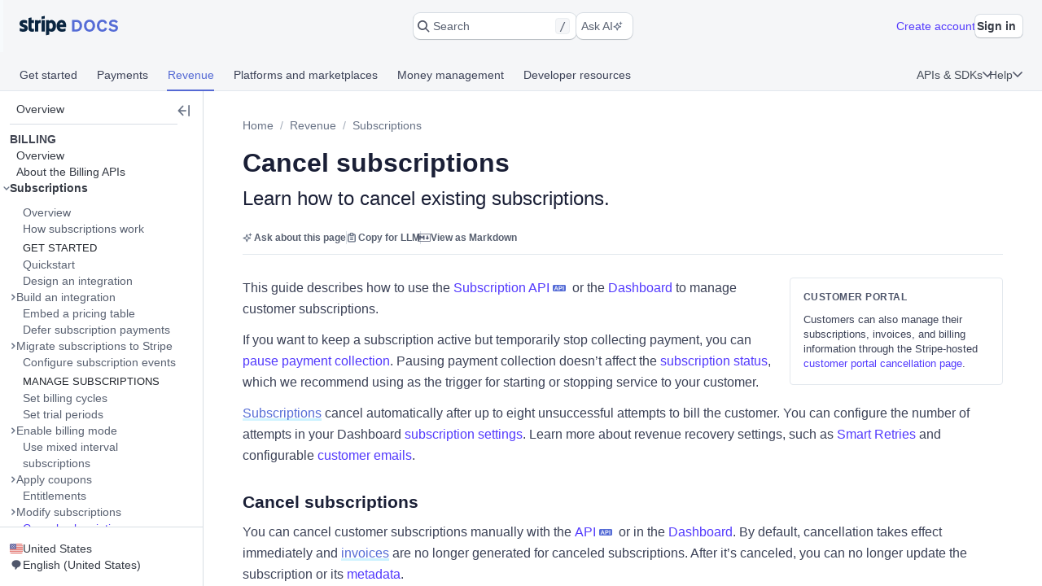

--- FILE ---
content_type: text/html; charset=utf-8
request_url: https://docs.stripe.com/billing/subscriptions/cancel
body_size: 87986
content:
<!doctype html>
      <html  id="​" lang="en-US">
        <head>
          <meta charSet="utf-8" />
          
          <title data-rh="true">Cancel subscriptions | Stripe Documentation</title>
          <meta data-rh="true" property="og:type" content="website"/><meta data-rh="true" property="og:title" content="Cancel subscriptions"/><meta data-rh="true" property="og:description" content="Cancel subscriptions immediately or at the end of the subscription period with proration options, invoice handling, and automatic cancellation after failed payment attempts."/><meta data-rh="true" property="og:image" content="https://d37ugbyn3rpeym.cloudfront.net/docs/og-image/billing.subscriptions.cancel.ogimage.png"/><meta data-rh="true" name="twitter:card" content="summary_large_image"/><meta data-rh="true" name="twitter:title" content="Cancel subscriptions"/><meta data-rh="true" name="twitter:description" content="Cancel subscriptions immediately or at the end of the subscription period with proration options, invoice handling, and automatic cancellation after failed payment attempts."/><meta data-rh="true" name="twitter:image" content="https://d37ugbyn3rpeym.cloudfront.net/docs/og-image/billing.subscriptions.cancel.ogimage.png"/><meta data-rh="true" name="viewport" content="width=device-width, initial-scale=1"/><meta data-rh="true" name="description" content="Cancel subscriptions immediately or at the end of the subscription period with proration options, invoice handling, and automatic cancellation after failed payment attempts."/><meta data-rh="true" name="algolia:title" content="Cancel subscriptions"/><meta data-rh="true" name="algolia:subtitle" content="Learn how to cancel existing subscriptions."/><meta data-rh="true" name="algolia:depth" content="2"/><meta data-rh="true" name="algolia:article-format" content="markdoc"/><meta data-rh="true" level="1" name="algolia:hierachy" content="Subscriptions"/><meta data-rh="true" level="2" name="algolia:hierachy" content="Cancel subscriptions"/>
          <link data-rh="true" rel="icon" href="https://b.stripecdn.com/docs-statics-srv/assets/c6c415b86b6afa05cc32bde7bca87dcc.png" type="text/png"/><link data-rh="true" rel="canonical" href="https://docs.stripe.com/billing/subscriptions/cancel"/><link data-rh="true" rel="alternate" hrefLang="de-DE" href="https://docs.stripe.com/billing/subscriptions/cancel?locale=de-DE"/><link data-rh="true" rel="alternate" hrefLang="en-GB" href="https://docs.stripe.com/billing/subscriptions/cancel?locale=en-GB"/><link data-rh="true" rel="alternate" hrefLang="en-US" href="https://docs.stripe.com/billing/subscriptions/cancel"/><link data-rh="true" rel="alternate" hrefLang="es-419" href="https://docs.stripe.com/billing/subscriptions/cancel?locale=es-419"/><link data-rh="true" rel="alternate" hrefLang="fr-FR" href="https://docs.stripe.com/billing/subscriptions/cancel?locale=fr-FR"/><link data-rh="true" rel="alternate" hrefLang="pt-BR" href="https://docs.stripe.com/billing/subscriptions/cancel?locale=pt-BR"/><link data-rh="true" rel="alternate" hrefLang="ja-JP" href="https://docs.stripe.com/billing/subscriptions/cancel?locale=ja-JP"/>
          
          <link rel="stylesheet" href=https://b.stripecdn.com/docs-statics-srv/assets/sail.205757ec34a2cc4626b9.css />
<link rel="stylesheet" href=https://b.stripecdn.com/docs-statics-srv/assets/docs.c96724fa0b1b7562fdcc.css />
          <style data-classes="sn-182o7r0/sn-182o7r0:sn-1q4qxi9/sn-1q4qxi9:♲10icz9/sn-182o7r0 sn-1q4qxi9:--s--flex-x/:sn-d7kp2a/sn-d7kp2a:sn-1fnc4mz/sn-1fnc4mz:sn-1c37ise/sn-1c37ise:sn-v3xs18/sn-v3xs18 sn-d7kp2a sn-1fnc4mz sn-1c37ise:♲pp3fxj/sn-d7kp2a sn-1fnc4mz sn-1c37ise sn-v3xs18:sn-1iugkao/sn-1iugkao:♲1njrxid/sn-1iugkao:sn-18m9hpv/sn-18m9hpv sn-d7kp2a sn-1fnc4mz sn-1c37ise:♲7m81gc/sn-d7kp2a sn-1fnc4mz sn-1c37ise sn-18m9hpv:sn-o2xpkb/sn-o2xpkb:♲10au7gr/sn-o2xpkb:--s--baseline-multiplier/" data-prefix="jybopzu-" nonce="7vBrcbJf+6uly8Cb3pUTEQ==" data-layer="" data-server="workspace">#​ .sn-1q4qxi9 { --jybopzu-hue-gray0: #ffffff; --jybopzu-hue-gray50: #f6f8fa; --jybopzu-hue-gray100: #ebeef1; --jybopzu-hue-gray150: #d5dbe1; --jybopzu-hue-gray200: #c0c8d2; --jybopzu-hue-gray300: #a3acba; --jybopzu-hue-gray400: #87909f; --jybopzu-hue-gray500: #687385; --jybopzu-hue-gray600: #545969; --jybopzu-hue-gray700: #414552; --jybopzu-hue-gray800: #30313d; --jybopzu-hue-gray900: #1a1b25; --jybopzu-hue-gray950: #10111a; --jybopzu-hue-blue50: #ddfffe; --jybopzu-hue-blue100: #cff5f6; --jybopzu-hue-blue150: #a2e5ef; --jybopzu-hue-blue200: #75d5e8; --jybopzu-hue-blue300: #06b9ef; --jybopzu-hue-blue400: #0096eb; --jybopzu-hue-blue500: #0570de; --jybopzu-hue-blue600: #0055bc; --jybopzu-hue-blue700: #04438c; --jybopzu-hue-blue800: #003262; --jybopzu-hue-blue900: #011c3a; --jybopzu-hue-green50: #ecfed7; --jybopzu-hue-green100: #d7f7c2; --jybopzu-hue-green150: #a6eb84; --jybopzu-hue-green200: #76df47; --jybopzu-hue-green300: #48c404; --jybopzu-hue-green400: #3fa40d; --jybopzu-hue-green500: #228403; --jybopzu-hue-green600: #006908; --jybopzu-hue-green700: #0b5019; --jybopzu-hue-green800: #043b15; --jybopzu-hue-green900: #02220d; --jybopzu-hue-orange50: #fef9da; --jybopzu-hue-orange100: #fcedb9; --jybopzu-hue-orange150: #fcd579; --jybopzu-hue-orange200: #fcbd3a; --jybopzu-hue-orange300: #ff8f0e; --jybopzu-hue-orange400: #ed6704; --jybopzu-hue-orange500: #c84801; --jybopzu-hue-orange600: #a82c00; --jybopzu-hue-orange700: #842106; --jybopzu-hue-orange800: #5f1a05; --jybopzu-hue-orange900: #331302; --jybopzu-hue-red50: #fff5fa; --jybopzu-hue-red100: #ffe7f2; --jybopzu-hue-red150: #ffccdf; --jybopzu-hue-red200: #ffb1cd; --jybopzu-hue-red300: #fe87a1; --jybopzu-hue-red400: #fc526a; --jybopzu-hue-red500: #df1b41; --jybopzu-hue-red600: #b3093c; --jybopzu-hue-red700: #890d37; --jybopzu-hue-red800: #68052b; --jybopzu-hue-red900: #3e021a; --jybopzu-hue-purple50: #f9f7ff; --jybopzu-hue-purple100: #f2ebff; --jybopzu-hue-purple150: #dfd3fc; --jybopzu-hue-purple200: #d1befe; --jybopzu-hue-purple300: #b49cfc; --jybopzu-hue-purple400: #8d7ffa; --jybopzu-hue-purple500: #625afa; --jybopzu-hue-purple600: #513dd9; --jybopzu-hue-purple700: #3f32a1; --jybopzu-hue-purple800: #302476; --jybopzu-hue-purple900: #14134e; --jybopzu-color-neutral0: var(--jybopzu-hue-gray0); --jybopzu-color-neutral50: var(--jybopzu-hue-gray50); --jybopzu-color-neutral100: var(--jybopzu-hue-gray100); --jybopzu-color-neutral150: var(--jybopzu-hue-gray150); --jybopzu-color-neutral200: var(--jybopzu-hue-gray200); --jybopzu-color-neutral300: var(--jybopzu-hue-gray300); --jybopzu-color-neutral400: var(--jybopzu-hue-gray400); --jybopzu-color-neutral500: var(--jybopzu-hue-gray500); --jybopzu-color-neutral600: var(--jybopzu-hue-gray600); --jybopzu-color-neutral700: var(--jybopzu-hue-gray700); --jybopzu-color-neutral800: var(--jybopzu-hue-gray800); --jybopzu-color-neutral900: var(--jybopzu-hue-gray900); --jybopzu-color-neutral950: var(--jybopzu-hue-gray950); --jybopzu-color-brand50: var(--jybopzu-hue-purple50); --jybopzu-color-brand100: var(--jybopzu-hue-purple100); --jybopzu-color-brand200: var(--jybopzu-hue-purple200); --jybopzu-color-brand300: var(--jybopzu-hue-purple300); --jybopzu-color-brand400: var(--jybopzu-hue-purple400); --jybopzu-color-brand500: var(--jybopzu-hue-purple500); --jybopzu-color-brand600: var(--jybopzu-hue-purple600); --jybopzu-color-brand700: var(--jybopzu-hue-purple700); --jybopzu-color-brand800: var(--jybopzu-hue-purple800); --jybopzu-color-brand900: var(--jybopzu-hue-purple900); --jybopzu-color-info50: var(--jybopzu-hue-blue50); --jybopzu-color-info100: var(--jybopzu-hue-blue100); --jybopzu-color-info150: var(--jybopzu-hue-blue150); --jybopzu-color-info200: var(--jybopzu-hue-blue200); --jybopzu-color-info300: var(--jybopzu-hue-blue300); --jybopzu-color-info400: var(--jybopzu-hue-blue400); --jybopzu-color-info500: var(--jybopzu-hue-blue500); --jybopzu-color-info600: var(--jybopzu-hue-blue600); --jybopzu-color-info700: var(--jybopzu-hue-blue700); --jybopzu-color-info800: var(--jybopzu-hue-blue800); --jybopzu-color-info900: var(--jybopzu-hue-blue900); --jybopzu-color-success50: var(--jybopzu-hue-green50); --jybopzu-color-success100: var(--jybopzu-hue-green100); --jybopzu-color-success150: var(--jybopzu-hue-green150); --jybopzu-color-success200: var(--jybopzu-hue-green200); --jybopzu-color-success300: var(--jybopzu-hue-green300); --jybopzu-color-success400: var(--jybopzu-hue-green400); --jybopzu-color-success500: var(--jybopzu-hue-green500); --jybopzu-color-success600: var(--jybopzu-hue-green600); --jybopzu-color-success700: var(--jybopzu-hue-green700); --jybopzu-color-success800: var(--jybopzu-hue-green800); --jybopzu-color-success900: var(--jybopzu-hue-green900); --jybopzu-color-attention50: var(--jybopzu-hue-orange50); --jybopzu-color-attention100: var(--jybopzu-hue-orange100); --jybopzu-color-attention150: var(--jybopzu-hue-orange150); --jybopzu-color-attention200: var(--jybopzu-hue-orange200); --jybopzu-color-attention300: var(--jybopzu-hue-orange300); --jybopzu-color-attention400: var(--jybopzu-hue-orange400); --jybopzu-color-attention500: var(--jybopzu-hue-orange500); --jybopzu-color-attention600: var(--jybopzu-hue-orange600); --jybopzu-color-attention700: var(--jybopzu-hue-orange700); --jybopzu-color-attention800: var(--jybopzu-hue-orange800); --jybopzu-color-attention900: var(--jybopzu-hue-orange900); --jybopzu-color-critical50: var(--jybopzu-hue-red50); --jybopzu-color-critical100: var(--jybopzu-hue-red100); --jybopzu-color-critical150: var(--jybopzu-hue-red150); --jybopzu-color-critical200: var(--jybopzu-hue-red200); --jybopzu-color-critical300: var(--jybopzu-hue-red300); --jybopzu-color-critical400: var(--jybopzu-hue-red400); --jybopzu-color-critical500: var(--jybopzu-hue-red500); --jybopzu-color-critical600: var(--jybopzu-hue-red600); --jybopzu-color-critical700: var(--jybopzu-hue-red700); --jybopzu-color-critical800: var(--jybopzu-hue-red800); --jybopzu-color-critical900: var(--jybopzu-hue-red900); --jybopzu-backgroundColor-surface: var(--jybopzu-color-neutral0); --jybopzu-backgroundColor-container: var(--jybopzu-color-neutral50); --jybopzu-borderColor-neutral: var(--jybopzu-color-neutral150); --jybopzu-borderColor-critical: var(--jybopzu-color-critical500); --jybopzu-iconColor-primary: var(--jybopzu-color-neutral600); --jybopzu-iconColor-secondary: var(--jybopzu-color-neutral400); --jybopzu-iconColor-disabled: var(--jybopzu-color-neutral200); --jybopzu-iconColor-brand: var(--jybopzu-color-brand400); --jybopzu-iconColor-info: var(--jybopzu-color-info400); --jybopzu-iconColor-success: var(--jybopzu-color-success400); --jybopzu-iconColor-attention: var(--jybopzu-color-attention400); --jybopzu-iconColor-critical: var(--jybopzu-color-critical400); --jybopzu-textColor-primary: var(--jybopzu-color-neutral700); --jybopzu-textColor-secondary: var(--jybopzu-color-neutral500); --jybopzu-textColor-disabled: var(--jybopzu-color-neutral300); --jybopzu-textColor-brand: var(--jybopzu-color-brand500); --jybopzu-textColor-info: var(--jybopzu-color-info500); --jybopzu-textColor-success: var(--jybopzu-color-success500); --jybopzu-textColor-attention: var(--jybopzu-color-attention500); --jybopzu-textColor-critical: var(--jybopzu-color-critical500); --jybopzu-overflow-hidden: hidden; --jybopzu-radius-none: none; --jybopzu-radius-xsmall: 4px; --jybopzu-radius-small: 4px; --jybopzu-radius-medium: 8px; --jybopzu-radius-large: 10px; --jybopzu-radius-rounded: 999em; --jybopzu-shadow-none: none; --jybopzu-shadow-top: rgb(0 0 0 / 12%) 0px 1px 1px 0px; --jybopzu-shadow-base: rgb(64 68 82 / 8%) 0px 2px 5px 0px, 0 0 0 0 transparent; --jybopzu-shadow-hover: rgb(64 68 82 / 8%) 0px 2px 5px 0px, rgb(64 68 82 / 8%) 0px 3px 9px 0px; --jybopzu-shadow-focus: 0 0 0 4px rgb(1 150 237 / 36%); --jybopzu-size-0: 0px; --jybopzu-size-1: var(--jybopzu-space-1); --jybopzu-size-25: var(--jybopzu-space-25); --jybopzu-size-50: var(--jybopzu-space-50); --jybopzu-size-75: var(--jybopzu-space-75); --jybopzu-size-100: var(--jybopzu-space-100); --jybopzu-size-150: var(--jybopzu-space-150); --jybopzu-size-200: var(--jybopzu-space-200); --jybopzu-size-250: var(--jybopzu-space-250); --jybopzu-size-300: var(--jybopzu-space-300); --jybopzu-size-350: var(--jybopzu-space-350); --jybopzu-size-400: var(--jybopzu-space-400); --jybopzu-size-500: var(--jybopzu-space-500); --jybopzu-size-600: var(--jybopzu-space-600); --jybopzu-size-fill: 100%; --jybopzu-size-min: min-content; --jybopzu-size-max: max-content; --jybopzu-size-fit: fit-content; --jybopzu-size-1\/2: 50%; --jybopzu-size-1\/3: 33.3333%; --jybopzu-size-2\/3: 66.6667%; --jybopzu-size-1\/4: 25%; --jybopzu-size-2\/4: 50%; --jybopzu-size-3\/4: 75%; --jybopzu-size-1\/5: 20%; --jybopzu-size-2\/5: 40%; --jybopzu-size-3\/5: 60%; --jybopzu-size-4\/5: 80%; --jybopzu-size-1\/6: 16.6667%; --jybopzu-size-2\/6: 33.3333%; --jybopzu-size-3\/6: 50%; --jybopzu-size-4\/6: 66.6667%; --jybopzu-size-5\/6: 83.3333%; --jybopzu-size-1\/12: 8.3333%; --jybopzu-size-2\/12: 16.6667%; --jybopzu-size-3\/12: 25%; --jybopzu-size-4\/12: 33.3333%; --jybopzu-size-5\/12: 41.6667%; --jybopzu-size-6\/12: 50%; --jybopzu-size-7\/12: 58.3333%; --jybopzu-size-8\/12: 66.6667%; --jybopzu-size-9\/12: 75%; --jybopzu-size-10\/12: 83.3333%; --jybopzu-size-11\/12: 91.6667%; --jybopzu-space-0: 0px; --jybopzu-space-1: 1px; --jybopzu-space-25: 2px; --jybopzu-space-50: 4px; --jybopzu-space-75: 6px; --jybopzu-space-100: 8px; --jybopzu-space-150: 12px; --jybopzu-space-200: 16px; --jybopzu-space-250: 20px; --jybopzu-space-300: 24px; --jybopzu-space-350: 28px; --jybopzu-space-400: 32px; --jybopzu-space-500: 40px; --jybopzu-space-600: 48px; --jybopzu-space-xxsmall: var(--jybopzu-space-25); --jybopzu-space-xsmall: var(--jybopzu-space-50); --jybopzu-space-small: var(--jybopzu-space-100); --jybopzu-space-medium: var(--jybopzu-space-200); --jybopzu-space-large: var(--jybopzu-space-300); --jybopzu-space-xlarge: var(--jybopzu-space-400); --jybopzu-space-xxlarge: var(--jybopzu-space-600); --jybopzu-typeface-ui: -apple-system, BlinkMacSystemFont, 'Segoe UI', Roboto, Helvetica, Arial, sans-serif, 'Apple Color Emoji', 'Segoe UI Emoji', 'Segoe UI Symbol'; --jybopzu-typeface-monospace: 'Source Code Pro', Menlo, Monaco, monospace; --jybopzu-weight-regular: 400; --jybopzu-weight-semibold: 600; --jybopzu-weight-bold: 700; --jybopzu-zIndex-overlay: 299; --jybopzu-zIndex-partial: 400; }</style><style nonce="7vBrcbJf+6uly8Cb3pUTEQ==" data-layer="reset" data-server="workspace">#​#​ .rs-3::before {
content: var(--s--baseline-alignment-content);user-select: none;align-self: baseline;margin-right: calc(-1 * var(--s--column-gap));
}
#​#​ .rs-8[aria-invalid="true"] {
box-shadow: var(--s--top-shadow), var(--s--keyline) 0 0 0 var(--s--keyline-width), var(--s--focus-ring), var(--s--box-shadow);
}
#​#​ .sail-table-row:not(:hover) .row-actions-trigger {
box-shadow: var(--s--top-shadow), var(--s--keyline) 0 0 0 var(--s--keyline-width), var(--s--focus-ring), var(--s--box-shadow);
}
#​#​ .rs-4 {
display: var(--s--display-block);
}
#​#​ .rs-2 {
box-shadow: var(--s--top-shadow), var(--s--keyline) 0 0 0 var(--s--keyline-width), var(--s--focus-ring), var(--s--box-shadow);
}
#​#​ .rs-6:active:not([aria-disabled="true"]) {
box-shadow: var(--s--top-shadow), var(--s--keyline) 0 0 0 var(--s--keyline-width), var(--s--focus-ring), var(--s--box-shadow);
}
#​#​ .sail-table-row:hover .row-actions-trigger {
box-shadow: var(--s--top-shadow), var(--s--keyline) 0 0 0 var(--s--keyline-width), var(--s--focus-ring), var(--s--box-shadow);
}
#​#​ .rs-9[aria-disabled="true"] {
box-shadow: var(--s--top-shadow), var(--s--keyline) 0 0 0 var(--s--keyline-width), var(--s--focus-ring), var(--s--box-shadow);
}
#​#​ .rs-5:hover:not(:active):not([aria-disabled="true"]) {
box-shadow: var(--s--top-shadow), var(--s--keyline) 0 0 0 var(--s--keyline-width), var(--s--focus-ring), var(--s--box-shadow);
}
#​#​ .rs-7:focus {
box-shadow: var(--s--top-shadow), var(--s--keyline) 0 0 0 var(--s--keyline-width), var(--s--focus-ring), var(--s--box-shadow);
}
#​#​ .sn-d7kp2a { --distribute-x: initial; --distribute-y: initial; --align-x: initial; --align-y: initial; }
#​#​ .sn-d7kp2a > * { --align-self-x: initial; --align-self-y: initial; --flex-x: 1 1 auto; --flex-y: 1 1 auto; }
#​#​ .sn-1fnc4mz { --row-gap: normal; --column-gap: normal; gap: var(--row-gap) var(--column-gap); }
#​#​ .sn-1c37ise { --padding-top: 0; --padding-right: 0; --padding-bottom: 0; --padding-left: 0; padding: var(--padding-top) var(--padding-right) var(--padding-bottom) var(--padding-left); }
.__sn-sheet-order { --order: '_1rkm1cp,_88mn99,_5olop,_16pds2j,_1wna6e6,_kskd3k,_5vzub4,_lzay40,_1d9aqya,_gyuk9p'; }</style><style nonce="7vBrcbJf+6uly8Cb3pUTEQ==" data-layer="headless" data-server="workspace"></style><style nonce="7vBrcbJf+6uly8Cb3pUTEQ==" data-layer="theme" data-server="workspace"></style><style nonce="7vBrcbJf+6uly8Cb3pUTEQ==" data-layer="theme.classic" data-server="workspace">#​#​#​#​#​ .sn-182o7r0 { font-family: var(--jybopzu-typeface-ui); color: var(--jybopzu-textColor-primary); fill: var(--jybopzu-iconColor-primary); -webkit-font-smoothing: antialiased; }</style><style nonce="7vBrcbJf+6uly8Cb3pUTEQ==" data-layer="app" data-server="workspace"></style><style nonce="7vBrcbJf+6uly8Cb3pUTEQ==" data-layer="global" data-server="workspace">#​#​#​#​#​#​#​ .tooltip-trigger-isolate {
isolation: isolate;
}
#​#​#​#​#​#​#​:root, :host #​#​#​#​#​#​#​, #​#​#​#​#​#​#​ .sn-token-provider {
--s-806179: var(--s-1ipujfj);--qyckuc: 200ms;--s-1xyzpq3: 0ms;--ch7862: 50ms;--s-5jzhfa: 100ms;--s-12b75vv: 150ms;--rsnfo1: 300ms;--s-12ljnrj: 400ms;--s-10dnt5v: cubic-bezier(0, .09, .4, 1);--s-12oyqav: ease-in-out;--im41o8: ease-out;--s-1fdsmh8: ease-in;--s-1pzb1xw: 120;--s-6429u6: 14;--dutg7l: 300;--rjlba6: 20;--s-117eyx7: 400;--slm412: 10;--s-1pt58bw: 30ms;--pu6lsa: 50ms;--s-1ca225m: 80ms;--h9q5hc: 0.95;--s-1308p7c: 0.99;--s-1paplcg: 0.98;--s-19omtc6: 1.02;--eef79q: #ffffff;--s-8qwlk1: #f5f6f8;--o3gs5n: #ebeef1;--hyhghw: #d8dee4;--s-1b58r1w: #b6c0cd;--ovqch4: #99a5b8;--ggantb: #818da0;--s-1a8u6zz: #6c7688;--k08wfi: #596171;--s-169hr3v: #474e5a;--ymu9b7: #353a44;--ny99wq: #21252c;--s-1nmzh8w: #ffffff;--s-421sqo: #e2fbfe;--s-4qj11w: #cbf5fd;--s-1u1nr1c: #a7e7fc;--dj5edy: #6dc9fc;--s-3blua0: #3babfd;--s-172n6d2: #088ef9;--s-1l3w4rb: #0072e9;--s-1yzoj9a: #045ad0;--kvmyi1: #0b46ad;--s-1ah8y8v: #0d3485;--s-1v7mjmv: #0a2156;--s-1cbef47: #ffffff;--ncitdb: #eafcdd;--khndpt: #d1fab3;--fcix74: #a8f170;--s-1jt7b3q: #7cd548;--rz6g85: #58ba27;--s-10in11e: #3da00b;--jet5ih: #2b8700;--s-11ws3zn: #217005;--mkuc60: #1c5a0d;--s-5vneq4: #184310;--s-1ybzlmc: #112a0d;--s-1idvp5s: #ffffff;--s-1ronw4t: #fdf8c9;--een7nd: #fceeb5;--s-1j3zdk7: #fbd992;--bpq42r: #fcaf4f;--d5srfd: #f7870f;--s-7gt7xl: #e46602;--s-1bt4nax: #cc4b00;--s-1m90cr3: #b13600;--s-105rx08: #922700;--s-3csqoi: #701b01;--s-1x99otv: #4a0f02;--s-18rmc6q: #ffffff;--m4edry: #fef4f6;--pfpugw: #fde9ee;--s-1at7tzv: #fbd3dc;--s-8ik67: #faa9b8;--s-1brqpgc: #fa7e91;--s-1k4y65: #fa4a67;--s-1t7w85x: #e61947;--j769ku: #c0123c;--s-105k9ow: #9b0c36;--s-1bradsh: #76072f;--s-17cbcf1: #4e0322;--s-1m3ejd7: #ffffff;--wclsxb: #f7f5fd;--s-1nuetr3: #efecfc;--s-1rgwov0: #e0d9fb;--d427sf: #c3b6fb;--s-1gm5hwl: #a497fc;--d7ng6f: #857afe;--s-1wqs2n2: #675dff;--s-1rqwfiu: #533afd;--cb9l9o: #4e11e2;--b00e2n: #44139f;--yvasq2: #2f0e63;--s-35hf94: hsla(0, 0%, 100%, 0.2);--s-13ypoy8: var(--eef79q);--s-114rdv4: var(--s-8qwlk1);--s-1bcqfda: var(--o3gs5n);--s-1kkti1r: var(--hyhghw);--s-16pqfer: var(--s-1b58r1w);--s-1kmer3i: var(--ovqch4);--s-13py8ob: var(--ggantb);--s-1wdog5l: var(--s-1a8u6zz);--jkp57b: var(--k08wfi);--s-1xkgkxo: var(--s-169hr3v);--s-1egalvn: var(--ymu9b7);--v2y5bm: var(--ny99wq);--s-1ona342: var(--s-1m3ejd7);--s-1xikbvo: var(--wclsxb);--ek860z: var(--s-1nuetr3);--s-3qadn4: var(--s-1rgwov0);--nl7ypg: var(--d427sf);--hm37ax: var(--s-1gm5hwl);--s-142x5wh: var(--d7ng6f);--s-1nbkq3e: var(--s-1wqs2n2);--s-1b0l18k: var(--s-1rqwfiu);--s-1y0ta6r: var(--cb9l9o);--pxx34h: var(--b00e2n);--xp2k2: var(--yvasq2);--s-13od8gw: var(--s-1idvp5s);--fox699: var(--s-1ronw4t);--p5cdic: var(--een7nd);--s-1jh7fp5: var(--s-1j3zdk7);--lsye2d: var(--bpq42r);--t3987n: var(--d5srfd);--s-1vcezov: var(--s-7gt7xl);--s-1qk1a9q: var(--s-1bt4nax);--s-1ipujfj: var(--s-1m90cr3);--s-1vhr1m: var(--s-105rx08);--s-1oqa1l5: var(--s-3csqoi);--kubwak: var(--s-1x99otv);--whf9po: var(--s-18rmc6q);--gqp7g1: var(--m4edry);--s-1j0j6fb: var(--pfpugw);--o1xbta: var(--s-1at7tzv);--vyde9h: var(--s-8ik67);--s-875rxv: var(--s-1brqpgc);--s-1xn82ef: var(--s-1k4y65);--xi7x09: var(--s-1t7w85x);--uk4ts2: var(--j769ku);--s-9ukgu0: var(--s-105k9ow);--s-15yycft: var(--s-1bradsh);--s-1v6ybst: var(--s-17cbcf1);--s-1f39zfp: var(--s-1nmzh8w);--s-1bf76tl: var(--s-421sqo);--s-1sypgcr: var(--s-4qj11w);--u7pgeo: var(--s-1u1nr1c);--qev2nh: var(--dj5edy);--rqlrpr: var(--s-3blua0);--s-8vaodq: var(--s-172n6d2);--s-1m519r1: var(--s-1l3w4rb);--r3g89x: var(--s-1yzoj9a);--n0umvo: var(--kvmyi1);--c0109p: var(--s-1ah8y8v);--s-26e45o: var(--s-1v7mjmv);--s-1a4o86t: var(--s-1cbef47);--nxbwn6: var(--ncitdb);--s-18tv9xz: var(--khndpt);--s-660zz9: var(--fcix74);--s-5y9ijm: var(--s-1jt7b3q);--s-1gwptpc: var(--rz6g85);--t5jail: var(--s-10in11e);--qcdf10: var(--jet5ih);--s-1o92vf6: var(--s-11ws3zn);--s-1spzwnv: var(--mkuc60);--s-35q6a2: var(--s-5vneq4);--axxngb: var(--s-1ybzlmc);--s-1hj7tfd: var(--s-18rmc6q);--s-1xf1h3f: var(--m4edry);--aqxmtx: var(--pfpugw);--s-1um7fco: var(--s-1at7tzv);--d2i300: var(--s-8ik67);--cae9kd: var(--s-1brqpgc);--s-1a4c91b: var(--s-1k4y65);--s-1jvllvw: var(--s-1t7w85x);--x379qy: var(--j769ku);--s-1owp6iv: var(--s-105k9ow);--m26qys: var(--s-1bradsh);--s-3rumb4: var(--s-17cbcf1);--s-5tm7hx: var(--s-1cbef47);--h22sh6: var(--ncitdb);--s-11rdejd: var(--khndpt);--s-1g2t37u: var(--fcix74);--wesn6: var(--s-1jt7b3q);--s-1hhq31p: var(--rz6g85);--yji28s: var(--s-10in11e);--s-169ogke: var(--jet5ih);--hr7syg: var(--s-11ws3zn);--s-14wylcr: var(--mkuc60);--s-289q66: var(--s-5vneq4);--v27jy: var(--s-1ybzlmc);--s-1hldvhn: #9966FF;--s-1xwen3a: #0055BC;--hxpspa: #00A1C2;--s-5ghlc9: #ED6804;--nap71a: #B3063D;--s-1sz15nh: var(--mkuc60);--mygevb: var(--s-1k4y65);--nrw914: var(--s-105rx08);--bu79cc: var(--s-10in11e);--s-1rfvf0n: var(--s-114rdv4);--s-9fypy8: var(--s-13ypoy8);--s-8muhy8: var(--s-35hf94);--s-153sf3j: rgba(182, 192, 205, 0.7);--s-1mkjmgu: var(--s-1nbkq3e);--s-9u3gcm: var(--s-1nbkq3e);--s-1pk4mhu: var(--s-1b0l18k);--s-1wze59r: var(--s-1nbkq3e);--s-1gzyq0k: var(--s-1nbkq3e);--s-1eg71kz: var(--s-9fypy8);--uftl0g: var(--s-9fypy8);--s-1wj6iyq: var(--s-114rdv4);--s-1jrjwpv: var(--s-9fypy8);--b5b0q1: var(--s-9fypy8);--jix8n1: var(--xi7x09);--s-1isx4n7: var(--xi7x09);--s-1owgngi: var(--uk4ts2);--s-1tqa4ka: var(--xi7x09);--s-1dl2eq8: var(--xi7x09);--s-14a2tiz: var(--s-13ypoy8);--s-1b3o71a: var(--s-1nbkq3e);--qkwke3: var(--s-1nbkq3e);--s-1afrigr: var(--s-1b0l18k);--s-1orf6yv: var(--s-1nbkq3e);--s-18eec8a: var(--s-1kkti1r);--rfaik3: var(--s-13ypoy8);--s-1xn7irg: var(--s-1bcqfda);--s-1x4qw9u: var(--s-13ypoy8);--s-4m5wr6: var(--s-1bcqfda);--s-1mbtsu2: var(--s-13ypoy8);--s-1im6yhz: var(--s-13ypoy8);--syi4h: var(--s-13ypoy8);--a37hit: var(--s-13ypoy8);--s-2av06t: var(--s-114rdv4);--s-1pjx0uz: var(--s-1bcqfda);--s-175jw0u: var(--s-114rdv4);--pz1vgx: var(--s-1wdog5l);--s-6j56kn: var(--s-1egalvn);--jg0c26: var(--s-1sypgcr);--s-1g3vynh: var(--s-1bf76tl);--lg8mcu: var(--s-1m519r1);--s-12izfvv: var(--s-18tv9xz);--s-1t53zya: var(--nxbwn6);--zuu90a: var(--qcdf10);--s-414lsb: var(--p5cdic);--ulpd63: var(--fox699);--s-15wlbw2: var(--s-1qk1a9q);--s-1dn6rk: var(--s-1j0j6fb);--s-1k641wx: var(--gqp7g1);--aw0phz: var(--xi7x09);--s-15xulsv: var(--s-1kkti1r);--w22o9l: var(--s-1nbkq3e);--s-8c655s: var(--s-1y0ta6r);--s-1ok36r9: var(--s-1y0ta6r);--s-158s5xz: var(--s-1nbkq3e);--xw6qjn: var(--s-1nbkq3e);--s-4lkz9i: var(--s-15xulsv);--s-1amkzr1: var(--s-1kmer3i);--s-17kovyh: var(--s-15xulsv);--s-125pidq: var(--s-15xulsv);--s-8to5ry: var(--s-15xulsv);--s-17n5yam: var(--xi7x09);--eyrjow: var(--s-9ukgu0);--s-1u2do9: var(--s-9ukgu0);--qzxx9l: var(--xi7x09);--s-1draesn: var(--xi7x09);--s-17tmi4r: var(--s-1kkti1r);--b7ifjk: var(--xi7x09);--s-6o7nrw: var(--uk4ts2);--s-73zwar: var(--xi7x09);--d3be3c: var(--xi7x09);--npx6zl: var(--xi7x09);--wt6h1z: var(--s-1nbkq3e);--s-19hm5u2: var(--s-1b0l18k);--s-1ki2h5s: var(--s-1b0l18k);--s-1upode3: var(--s-1nbkq3e);--e619vt: var(--s-1kkti1r);--h29g9m: var(--s-1kmer3i);--o26ijo: var(--s-1kkti1r);--s-1fqa73g: var(--s-1kkti1r);--s-1t2fj50: var(--s-1kkti1r);--s-1p5fyku: var(--s-1kkti1r);--s-7st1q: var(--s-1kkti1r);--s-177yrws: var(--s-1wdog5l);--s-1x5q6fw: var(--s-1egalvn);--s-1cn97xm: var(--u7pgeo);--s-9nkfwt: var(--u7pgeo);--s-7pqyn6: var(--s-1m519r1);--s-9bkbz: var(--s-660zz9);--s-1qd49a9: var(--s-660zz9);--s-17mlsdr: var(--qcdf10);--s-1ow1a4n: var(--s-1jh7fp5);--s-1mnr65s: var(--s-1jh7fp5);--s-1yfj4t4: var(--s-1qk1a9q);--fg7f6q: var(--o1xbta);--d8waz0: var(--o1xbta);--s-8cc9re: var(--xi7x09);--s-13hmetb: var(--s-1egalvn);--oiv4a4: var(--s-1b0l18k);--s-6obdb0: var(--s-1y0ta6r);--s-17yrw5r: var(--pxx34h);--s-1o9jit1: var(--s-1b0l18k);--s-17snam4: var(--s-13py8ob);--s-1xyyyk2: var(--s-1egalvn);--s-1ui80l2: var(--v2y5bm);--jus5c7: var(--v2y5bm);--s-184ljp4: var(--s-1egalvn);--eb4u9z: var(--jkp57b);--o8bs57: var(--uk4ts2);--s-10w80od: var(--s-9ukgu0);--s-1c9sq9t: var(--s-15yycft);--ruipx: var(--uk4ts2);--s-1wer54: var(--s-13py8ob);--uvjldp: var(--s-13ypoy8);--rygqjm: var(--s-13ypoy8);--s-3zsim4: var(--s-3qadn4);--nqzz7a: var(--s-13ypoy8);--fmcfok: var(--s-13ypoy8);--s-13dhk1f: var(--s-1egalvn);--s-97x5jr: var(--s-1egalvn);--s-148oer1: var(--s-1xkgkxo);--qzwqpe: var(--s-1egalvn);--s-9i3k0u: var(--s-1egalvn);--s-87wktm: var(--s-13ypoy8);--s-13hlbvk: var(--s-13ypoy8);--s-114300b: var(--o1xbta);--l5jmjk: var(--s-13ypoy8);--oalgln: var(--s-13ypoy8);--wukrzp: var(--s-1egalvn);--fa9lug: var(--s-1wdog5l);--s-1oi81m8: var(--s-1egalvn);--x0orno: var(--s-1egalvn);--s-1pxcz58: var(--s-1egalvn);--p0bjsc: var(--s-13py8ob);--u320f7: var(--r3g89x);--s-1iv5nq8: var(--r3g89x);--uj52u9: var(--n0umvo);--s-6v1wws: var(--s-1o92vf6);--s-1tqfmwd: var(--s-1o92vf6);--g8y80y: var(--s-1spzwnv);--uflrw: var(--s-1ipujfj);--jg0bei: var(--s-1ipujfj);--s-1kdpopy: var(--s-1vhr1m);--ibollp: var(--uk4ts2);--evfcf2: var(--uk4ts2);--qj0juw: var(--s-9ukgu0);--s-1u9outy: var(--jkp57b);--s-18brxby: var(--jkp57b);--s-5wyt2d: var(--s-13ypoy8);--s-15m6t6b: var(--s-13ypoy8);--nph474: var(--r3g89x);--s-9j04rl: var(--r3g89x);--s-18eqkid: var(--s-13ypoy8);--k9sgh3: var(--s-1o92vf6);--s-679qlr: var(--s-1o92vf6);--s-1gxwr4: var(--s-13ypoy8);--i7djdz: var(--s-1ipujfj);--s-1yqvg4v: var(--s-13ypoy8);--s-1uywv9f: var(--uk4ts2);--xfgvhn: var(--uk4ts2);--s-1l3ikln: var(--s-13ypoy8);--s-1hknj82: var(--jkp57b);--xd9t29: var(--v2y5bm);--s-1qz4hey: var(--s-1xkgkxo);--s-13mj3ey: var(--s-1nbkq3e);--yfq5jb: var(--s-1b0l18k);--s-1d5tn5g: var(--s-1y0ta6r);--s-1ts3wnp: var(--s-1nbkq3e);--mtnc2e: var(--s-1kmer3i);--s-1ggs8se: var(--s-1xkgkxo);--s-1983a3r: var(--s-1egalvn);--s-1rbj8zq: var(--v2y5bm);--s-12x7xov: var(--s-1xkgkxo);--q5xz4t: var(--s-1wdog5l);--s-2ojt3v: var(--xi7x09);--s-1c4musi: var(--uk4ts2);--rwzmwu: var(--s-9ukgu0);--s-1k156kb: var(--xi7x09);--s-1njcrbd: var(--s-1kmer3i);--s-1auir75: var(--s-13ypoy8);--tipuka: var(--s-13ypoy8);--s-1myp5o1: var(--s-3qadn4);--s-5didwj: var(--s-13ypoy8);--s-1wf2wvi: var(--s-13ypoy8);--s-15w0yfc: var(--s-1qz4hey);--fc8g0t: var(--s-1qz4hey);--s-17uj1m3: var(--jkp57b);--g8dxu4: var(--s-1qz4hey);--s-2e4gj5: var(--s-1qz4hey);--s-1xsl5v6: var(--s-13ypoy8);--s-1vjzvov: var(--s-13ypoy8);--s-1n46b59: var(--o1xbta);--u90thq: var(--s-13ypoy8);--s-19o7zaa: var(--s-13ypoy8);--s-10q3p1o: var(--s-1xkgkxo);--s-8jpmhq: var(--s-1xkgkxo);--s-1nuytc0: var(--s-1xkgkxo);--s-1vua7kb: var(--s-1xkgkxo);--brnaxe: var(--s-1kmer3i);--s-1ufxgw0: var(--s-13ypoy8);--qth5g3: var(--s-13ypoy8);--s-1hd7tld: var(--s-13ypoy8);--s-40ljxg: var(--s-13ypoy8);--s-1aln5xz: var(--s-114rdv4);--s-49rsbu: var(--s-1m519r1);--xsdaas: var(--s-1m519r1);--mglbt2: var(--r3g89x);--rtvqux: var(--qcdf10);--ko7qd: var(--qcdf10);--s-50f0qm: var(--s-1o92vf6);--eu61bi: var(--s-1qk1a9q);--y7jsf0: var(--s-1qk1a9q);--s-1ac7lwk: var(--s-1ipujfj);--s-9k5091: var(--xi7x09);--ruhzmh: var(--xi7x09);--s-2xp72p: var(--uk4ts2);--s-17iqe5q: var(--s-1wdog5l);--s-1253b2y: var(--s-1wdog5l);--s-1piwg9i: var(--s-13ypoy8);--s-7oniqh: var(--s-13ypoy8);--s-6ucdv7: var(--s-1m519r1);--s-1jcoye7: var(--s-1m519r1);--hnqjk9: var(--s-13ypoy8);--pgimab: var(--qcdf10);--xntlbj: var(--qcdf10);--s-14mlsvd: var(--s-13ypoy8);--s-1exie7f: var(--s-1qk1a9q);--yqmt02: var(--s-1qk1a9q);--s-17qjsgp: var(--s-13ypoy8);--e6rr02: var(--xi7x09);--qwe25a: var(--xi7x09);--s-1cx6227: var(--s-13ypoy8);--s-1o2c3h9: var(--s-1wdog5l);--s-6gs83q: var(--s-1egalvn);--ahgtyg: -apple-system, BlinkMacSystemFont, 'Segoe UI', Roboto, Helvetica, Arial, sans-serif, 'Apple Color Emoji', 'Segoe UI Emoji', 'Segoe UI Symbol';--dilwm: 2048;--s-6omq4: 1980;--nsaztv: 1443;--s-1ixv1ks: 1078;--s-1biv3ye: -432;--s-1te2tup: 0;--cdmbir: 300;--s-1mnxhel: 400;--s-1nt3wam: 600;--s-1ocxf4e: 700;--s-1vpgvqc: 'Source Code Pro', Menlo, Monaco, monospace;--s-1y398ge: 2048;--j5b9ko: 1556;--s-17c3qcu: 1493;--s-6zqpne: 1120;--s-1jib5q0: -492;--s-75pjiv: 410;--s-780oqg: var(--ahgtyg);--s-1c2w534: var(--dilwm);--s-4imvpn: var(--s-6omq4);--s-1ph4673: var(--nsaztv);--s-14qchrt: var(--s-1ixv1ks);--s-174cqiz: var(--s-1biv3ye);--s-1rnjjay: var(--s-1te2tup);--bwm4no: var(--s-1mnxhel);--s-1bfvuc2: var(--s-1i82044);--s-1vo01ya: var(--s-1db3chc);--s-1nrhtfr: var(--tk0isw);--s-1xlut57: var(--s-1lhqll2);--s-10rtirn: var(--s-11v0pqn);--s-1gj0nto: var(--s-6cbmuf);--z8c3ww: var(--yplwvi);--s-1itdcoa: var(--s-1m30mdf);--s-1e47fbj: var(--cd4zwn);--s-1i82044: var(--s-780oqg);--s-1db3chc: var(--s-1c2w534);--tk0isw: var(--s-4imvpn);--s-1lhqll2: var(--s-1ph4673);--s-11v0pqn: var(--s-14qchrt);--s-6cbmuf: var(--s-174cqiz);--yplwvi: var(--s-1rnjjay);--s-1m30mdf: 56px;--cd4zwn: 64px;--s-1fgn2x1: var(--s-1ocxf4e);--g8k6lo: var(--s-1mnxhel);--simh7g: var(--wsbs66);--s-11tag5s: var(--s-1cfwdq);--egn7v3: var(--s-18ll6fg);--s-1rfbcod: var(--s-13spi5k);--s-1luqrck: var(--s-15fn66i);--s-27iqeg: var(--d5drjy);--s-18wcjw: var(--s-1rsg6td);--s-1u9zl82: var(--n6jam8);--miv9l: var(--lq97ov);--wsbs66: var(--s-780oqg);--s-1cfwdq: var(--s-1c2w534);--s-18ll6fg: var(--s-4imvpn);--s-13spi5k: var(--s-1ph4673);--s-15fn66i: var(--s-14qchrt);--d5drjy: var(--s-174cqiz);--s-1rsg6td: var(--s-1rnjjay);--n6jam8: 48px;--lq97ov: 56px;--s-1ucmgz7: var(--s-1ocxf4e);--s-17ghi8h: var(--s-1mnxhel);--hbk0oo: var(--s-1wwy80b);--s-2dbb2a: var(--s-160c6gg);--yxaojm: var(--s-1npqh71);--nm1xrx: var(--s-68sjx3);--s-1ivbjtl: var(--wejrbv);--s-8vhotc: var(--si2vzf);--pakukh: var(--s-7035h);--icmlh7: var(--ad7wce);--s-8mv65e: var(--s-12zbgfl);--s-1wwy80b: var(--s-780oqg);--s-160c6gg: var(--s-1c2w534);--s-1npqh71: var(--s-4imvpn);--s-68sjx3: var(--s-1ph4673);--wejrbv: var(--s-14qchrt);--si2vzf: var(--s-174cqiz);--s-7035h: var(--s-1rnjjay);--ad7wce: 40px;--s-12zbgfl: 48px;--s-1xgajx6: var(--s-1ocxf4e);--s-1mb7r8p: var(--s-1mnxhel);--s-1jtr8l0: var(--dx0zsf);--bzblmh: var(--s-1s7fwor);--s-13z63vp: var(--s-1z08gqp);--s-1noeuap: var(--fdri1y);--s-1iotv3v: var(--s-1ktva78);--s-18s8xzd: var(--jrvk1a);--s-1xijmep: var(--s-62671d);--s-1nph8pw: var(--s-1eryk2b);--s-5jpu2o: var(--s-1rvvcgm);--dx0zsf: var(--s-780oqg);--s-1s7fwor: var(--s-1c2w534);--s-1z08gqp: var(--s-4imvpn);--fdri1y: var(--s-1ph4673);--s-1ktva78: var(--s-14qchrt);--jrvk1a: var(--s-174cqiz);--s-62671d: var(--s-1rnjjay);--s-1eryk2b: 32px;--s-1rvvcgm: 40px;--nusmm3: var(--s-1ocxf4e);--xcedj6: var(--ahgtyg);--s-14xlm6o: var(--dilwm);--msg65c: var(--s-6omq4);--s-1ywnfza: var(--nsaztv);--zjva6a: var(--s-1ixv1ks);--s-15n3uo5: var(--s-1biv3ye);--i6u0ap: var(--s-1te2tup);--xb6tkh: var(--s-1mnxhel);--s-1xmxn4q: var(--s-71ssjp);--s-1xgixpx: var(--db0w5x);--s-1k35674: var(--jed2z7);--s-12k91a7: var(--tv79ff);--s-1s0wyj4: var(--s-1x8so7v);--ig6ly8: var(--s-1j7acn3);--s-8l4ca5: var(--s-38ks7n);--s-1svi9x0: var(--x65r8g);--d7hr4e: var(--s-14j81vx);--s-1ylzxkj: var(--oq2dkr);--s-71ssjp: var(--xcedj6);--db0w5x: var(--s-14xlm6o);--jed2z7: var(--msg65c);--tv79ff: var(--s-1ywnfza);--s-1x8so7v: var(--zjva6a);--s-1j7acn3: var(--s-15n3uo5);--s-38ks7n: var(--i6u0ap);--x65r8g: 28px;--s-14j81vx: 36px;--s-1n4fl4h: var(--s-1ocxf4e);--oq2dkr: none;--f4w18u: var(--s-1mnxhel);--s-1rpa4qr: var(--jdmia2);--v1v838: var(--ts1hpc);--vn27bl: var(--s-187zl0b);--s-1vnqflb: var(--s-12s5kmm);--s-1n4dokk: var(--s-4fox1q);--wb62lm: var(--j3z1dw);--s-1f8ywlh: var(--s-1jvq51g);--s-1uud5hl: var(--s-1joebgy);--s-1qj9g61: var(--s-19hh4gw);--s-1bvu74j: var(--hdrt9t);--jdmia2: var(--xcedj6);--ts1hpc: var(--s-14xlm6o);--s-187zl0b: var(--msg65c);--s-12s5kmm: var(--s-1ywnfza);--s-4fox1q: var(--zjva6a);--j3z1dw: var(--s-15n3uo5);--s-1jvq51g: var(--i6u0ap);--s-1joebgy: 24px;--s-19hh4gw: 32px;--g65i9c: var(--s-1ocxf4e);--hdrt9t: none;--wpt2ge: var(--s-1mnxhel);--w4jvxk: var(--s-1bq9l67);--s-1mflgki: var(--s-1xsxprz);--s-1517qlh: var(--qfwzw4);--sdtaur: var(--o2sqss);--s-6qvd4o: var(--xxsoub);--y4gv3: var(--s-1hw9qk9);--s-193lww5: var(--s-9rewa3);--yem2xc: var(--s-1k0d4db);--s-1uz67ki: var(--syp0fc);--b4hhf7: var(--s-18pg62i);--s-1bq9l67: var(--xcedj6);--s-1xsxprz: var(--s-14xlm6o);--qfwzw4: var(--msg65c);--o2sqss: var(--s-1ywnfza);--xxsoub: var(--zjva6a);--s-1hw9qk9: var(--s-15n3uo5);--s-9rewa3: var(--i6u0ap);--s-1k0d4db: 20px;--syp0fc: 28px;--s-1vfd5li: var(--s-1ocxf4e);--s-18pg62i: none;--s-1p87an6: var(--s-1mnxhel);--gbhvil: var(--s-1tckhn5);--s-2wlxzm: var(--s-1bnzo0w);--s-1lhh5an: var(--ub00w8);--b57bg4: var(--vayv2j);--s-10pihpx: var(--s-1bg5wjj);--s-1de7swi: var(--ofc8t8);--p0d0ra: var(--s-1myygfh);--rdvhzd: var(--s-1vrlxop);--wxjtoa: var(--s-1fjdblk);--s-14i6ex0: var(--s-176iwse);--s-1tckhn5: var(--xcedj6);--s-1bnzo0w: var(--s-14xlm6o);--ub00w8: var(--msg65c);--vayv2j: var(--s-1ywnfza);--s-1bg5wjj: var(--zjva6a);--ofc8t8: var(--s-15n3uo5);--s-1myygfh: var(--i6u0ap);--s-1vrlxop: 16px;--s-1fjdblk: 24px;--s-15lxxlk: var(--s-1ocxf4e);--s-176iwse: none;--ihun98: var(--s-1mnxhel);--lzkj6b: var(--s-1fz1zwb);--s-19gq58y: var(--s-1e9sg5q);--s-1fndoqe: var(--s-1xty0l1);--s-1ozmd2v: var(--s-1c9087t);--s-1itf6ev: var(--njr6lf);--lqlo87: var(--wvavyz);--s-15g638a: var(--s-1bdp00y);--s-101nale: var(--s-1rv6t4);--rpuu4f: var(--onmy4p);--s-1x2ggh5: var(--s-135hi2l);--s-1fz1zwb: var(--xcedj6);--s-1e9sg5q: var(--s-14xlm6o);--s-1xty0l1: var(--msg65c);--s-1c9087t: var(--s-1ywnfza);--njr6lf: var(--zjva6a);--wvavyz: var(--s-15n3uo5);--s-1bdp00y: var(--i6u0ap);--s-1rv6t4: 12px;--onmy4p: 20px;--s-4yu78: var(--s-1ocxf4e);--s-135hi2l: none;--qsps49: var(--ahgtyg);--s-1m5o6xs: var(--dilwm);--s-1sl6m46: var(--s-6omq4);--s-1tlryov: var(--nsaztv);--kidu0o: var(--s-1ixv1ks);--l2fksn: var(--s-1biv3ye);--s-16fd3c8: var(--s-1te2tup);--s-1n41s7u: var(--s-1nt3wam);--njb836: var(--s-108w7yg);--s-18nbbqu: var(--s-6mvx34);--b9ogvo: var(--s-1pbhbhw);--h3wc70: var(--z5eq11);--u4c2q6: var(--e1e86);--s-1oj6z6t: var(--uik06i);--s-1qtuyvq: var(--s-1eah8e8);--l28r8y: var(--h7f28h);--fcsdep: var(--s-1vvlcgn);--s-1ikrpfx: var(--s-36ddn3);--s-108w7yg: var(--qsps49);--s-6mvx34: var(--s-1m5o6xs);--s-1pbhbhw: var(--s-1sl6m46);--z5eq11: var(--s-1tlryov);--e1e86: var(--kidu0o);--uik06i: var(--l2fksn);--s-1eah8e8: var(--s-16fd3c8);--h7f28h: 18px;--s-1vvlcgn: 28px;--s-5hgyej: var(--s-1mnxhel);--s-36ddn3: none;--p1b3a1: var(--s-1nt3wam);--s-10jfra1: var(--wtyf0o);--s-1m1wff1: var(--s-167pe37);--s-1savn4h: var(--s-10fnwqi);--s-1gygsl6: var(--s-1sdpwmi);--li3rbu: var(--s-1prlirw);--s-9cy93t: var(--s-1oay49k);--s-11a5wqu: var(--b7x093);--s-17qz9cg: var(--s-1nk8z4c);--s-1pqj9m0: var(--s-1adv7ix);--s-1ctdufq: var(--s-2vga1d);--wtyf0o: var(--qsps49);--s-167pe37: var(--s-1m5o6xs);--s-10fnwqi: var(--s-1sl6m46);--s-1sdpwmi: var(--s-1tlryov);--s-1prlirw: var(--kidu0o);--s-1oay49k: var(--l2fksn);--b7x093: var(--s-16fd3c8);--s-1nk8z4c: 16px;--s-1adv7ix: 24px;--e9j7zt: var(--s-1mnxhel);--s-2vga1d: none;--s-1e6wgok: var(--s-1nt3wam);--s-5twc1q: var(--iv638n);--s-13v453w: var(--zzbkbv);--q47ujb: var(--cw4443);--s-4fq1f8: var(--sf9nah);--s-8kvr39: var(--s-1lduq5c);--t9sogg: var(--s-49369g);--s-6dkjzu: var(--s-195juhb);--s-1wizgxe: var(--eoafo5);--s-7ih227: var(--s-7paqqe);--be5p7j: var(--pz3gk9);--iv638n: var(--qsps49);--zzbkbv: var(--s-1m5o6xs);--cw4443: var(--s-1sl6m46);--sf9nah: var(--s-1tlryov);--s-1lduq5c: var(--kidu0o);--s-49369g: var(--l2fksn);--s-195juhb: var(--s-16fd3c8);--eoafo5: 14px;--s-7paqqe: 20px;--x5dpqz: var(--s-1mnxhel);--pz3gk9: none;--pyk6k1: var(--ahgtyg);--s-1verpm8: var(--dilwm);--rd4b92: var(--s-6omq4);--s-1i90hyx: var(--nsaztv);--y96hdk: var(--s-1ixv1ks);--qkji3r: var(--s-1biv3ye);--s-1kwoc9c: var(--s-1te2tup);--s-1qv548f: var(--s-1nt3wam);--s-1tq5jkt: var(--v43x2t);--s-3uli8c: var(--tcmtp2);--s-10wdlk9: var(--g77870);--s-1iqa1pt: var(--s-1xy9kgq);--vxd1ew: var(--wqx1if);--w2b5wa: var(--s-1fysgfv);--s-16ck0e3: var(--s-18527no);--okauee: var(--s-1rxtcbb);--s-1fhkvft: var(--s-1a3m0xe);--hj8sur: var(--ayuh76);--v43x2t: var(--pyk6k1);--tcmtp2: var(--s-1verpm8);--g77870: var(--rd4b92);--s-1xy9kgq: var(--s-1i90hyx);--wqx1if: var(--y96hdk);--s-1fysgfv: var(--qkji3r);--s-18527no: var(--s-1kwoc9c);--s-1rxtcbb: 16px;--s-1a3m0xe: 24px;--s-5y4pqp: var(--s-1mnxhel);--ayuh76: none;--ep1e0f: var(--s-1nt3wam);--s-6vkd26: var(--huplq6);--s-1h9quwx: var(--l1gcj7);--t2iyzt: var(--s-3mrwm8);--s-1xn3ax7: var(--l6yv66);--s-15oh72s: var(--s-1k1xktp);--s-1ohirt0: var(--s-3dxl6s);--juchqv: var(--s7es0h);--s-1g9cdsy: var(--tlxlq6);--yfph9h: var(--s-432ttp);--r31u81: var(--s-59wabm);--huplq6: var(--pyk6k1);--l1gcj7: var(--s-1verpm8);--s-3mrwm8: var(--rd4b92);--l6yv66: var(--s-1i90hyx);--s-1k1xktp: var(--y96hdk);--s-3dxl6s: var(--qkji3r);--s7es0h: var(--s-1kwoc9c);--tlxlq6: 14px;--s-432ttp: 20px;--s-1htz8iq: var(--s-1mnxhel);--s-59wabm: none;--ereqaf: var(--s-1nt3wam);--yiyhsh: var(--ft4em7);--sodrin: var(--ngt1c6);--bfuocu: var(--s-1vj0i13);--s-2nir93: var(--c3yjur);--s-1jh3kwa: var(--r99a4f);--hfec15: var(--s-19xhaty);--s-16ewvzx: var(--ctnn8n);--zzbsa1: var(--mae4h0);--ki0zdj: var(--s-1kc6i1b);--s-12qaksx: var(--s-1k0dbzs);--ft4em7: var(--pyk6k1);--ngt1c6: var(--s-1verpm8);--s-1vj0i13: var(--rd4b92);--c3yjur: var(--s-1i90hyx);--r99a4f: var(--y96hdk);--s-19xhaty: var(--qkji3r);--ctnn8n: var(--s-1kwoc9c);--mae4h0: 12px;--s-1kc6i1b: 16px;--s-10ubhie: var(--s-1mnxhel);--s-1k0dbzs: none;--l5cirb: var(--s-1camloi);--s-3ab8ub: var(--s-1fverle);--s-15f02i8: var(--s-2c6wsx);--s-1f29tr2: var(--s-19hyq79);--s-18tqzme: var(--s-1wum1rt);--s-1s3tcwv: var(--s-1p07rxq);--s-1sr9szs: var(--s-18ns0of);--s-72fzvy: 0px;--s-1n66wtu: 1px;--s-1camloi: 2px;--s-1fverle: 4px;--s-1eo1l6l: 6px;--s-2c6wsx: 8px;--s-14t02z3: 10px;--s-1cn5k4b: 12px;--s-10yt1e6: 14px;--s-19hyq79: 16px;--zmqxvl: 18px;--s-16s2r5d: 20px;--s-1wum1rt: 24px;--s-11p7nl: 28px;--s-1p07rxq: 32px;--s-18g2og9: 36px;--x3ux79: 40px;--s-18ns0of: 48px;--s-7dpk8n: 56px;--s-1ubl41v: 64px;--s-12tsswl: 72px;--s-1e1s3yj: 80px;--s-1c4fwdw: var(--s-282tnx);--jpxxql: var(--s-282tnx);--u4yslg: none;--s-1l4o7cj: 4px;--s-282tnx: 6px;--s-9fb64w: 8px;--s-721m59: 12px;--eazveb: 16px;--s-1pfp217: 9999em;--s-11c5ftm: solid;--s-5oekti: dashed;--s-12pesem: 1px;--s-1p3l5ml: 2px;--f0gr6w: 4px;--li639m: 100%;--s-18ciw8m: min-content;--s-15qxt3g: max-content;--s-22nfqw: fit-content;--cvc234: 50%;--bcipp6: 33.3333%;--s-1990hu4: 66.6667%;--hrim1e: 25%;--ys322a: 50%;--s-2hrodg: 75%;--ywypcv: 20%;--s-1j1r695: 40%;--s-3qcouv: 60%;--s-1c433cn: 80%;--s-1o6hvkt: 16.6667%;--v94vw1: 33.3333%;--ncjl8c: 50%;--s-14apa3: 66.6667%;--kcudzm: 83.3333%;--s-1sq848d: 8.3333%;--k9vhhg: 16.6667%;--s-1m2eq9s: 25%;--s-1hfpugt: 33.3333%;--s-12j0rnv: 41.6667%;--s-1ce5jho: 50%;--yca82r: 58.3333%;--s-1bb34n7: 66.6667%;--x6iu4: 75%;--s-1qjxzud: 83.3333%;--d52z5c: 91.6667%;--s-1qqjf1s: 0px 1px 1px 0px rgba(0, 0, 0, 0.12), 0px 2px 5px 0px rgba(48, 49, 61, 0.08);--s29i93: 0px 3px 6px 0px rgba(0, 0, 0, 0.12), 0px 7px 14px 0px rgba(48, 49, 61, 0.08);--s-144bgvr: 0px 5px 15px 0px rgba(0, 0, 0, 0.12), 0px 15px 35px 0px rgba(48, 49, 61, 0.08);--qbcnik: 0px 5px 15px 0px rgba(0, 0, 0, 0.12), 0px 15px 35px 0px rgba(48, 49, 61, 0.08), 0px 50px 100px 0px rgba(48, 49, 61, 0.08);--s-46hi4m: var(--s-144bgvr);--s-4fcpev: 0px 0px 15px 0px rgba(0, 0, 0, 0.12), 0px 0px 35px 0px rgba(48, 49, 61, 0.08);--s-8kdpya: 0px 1px 1px 0px rgba(20, 19, 78, 0.32);--s-1q5y78: 0px -1px 1px 0px rgba(20, 19, 78, 0.32);--s-1kgpzka: 0px 1px 1px 0px rgba(20, 19, 78, 0.32);--s-186fre1: 0px 1px 1px 0px rgba(20, 19, 78, 0.32);--s-1fb3eog: 0px 1px 1px 0px rgba(20, 19, 78, 0.32);--s-1ibn4id: 0px 1px 1px 0px rgba(16, 17, 26, 0.16);--s-1l32yqd: 0px -1px 1px 0px rgba(16, 17, 26, 0.16);--wq0k6h: 0px 1px 1px 0px rgba(16, 17, 26, 0.16);--fur145: 0px 1px 1px 0px rgba(16, 17, 26, 0.16);--s-1fecqxp: 0px 1px 1px 0px rgba(16, 17, 26, 0.16);--ytuq2g: 0px 1px 1px 0px rgba(62, 2, 26, 0.32);--k2t3ri: 0px -1px 1px 0px rgba(62, 2, 26, 0.32);--s-1fc7ea9: 0px 1px 1px 0px rgba(62, 2, 26, 0.32);--s-8p4pnm: 0px 1px 1px 0px rgba(62, 2, 26, 0.32);--s-1s9evt6: 0px 1px 1px 0px rgba(62, 2, 26, 0.32);--pga66p: 0px 1px 1px 0px rgba(16, 17, 26, 0.16);--s-7nyne0: 0px 1px 1px 0px rgba(1, 28, 58, 0.16);--s-1p8nnzk: 0px -1px 1px 0px rgba(1, 28, 58, 0.16);--s-4fmi5d: 0px 1px 1px 0px rgba(1, 28, 58, 0.16);--s-1mw80b4: 0px 1px 1px 0px rgba(1, 28, 58, 0.16);--s-1mp6cz9: 0px 1px 1px 0px rgba(1, 28, 58, 0.16);--o68lqt: 0px 1px 1px 0px rgba(62, 2, 26, .16);--s-1srjzen: 0px -1px 1px 0px rgba(62, 2, 26, .16);--s-5cda5b: 0px 1px 1px 0px rgba(62, 2, 26, .16);--uojav1: 0px 1px 1px 0px rgba(62, 2, 26, .16);--s-1xpb9p2: 0px 1px 1px 0px rgba(62, 2, 26, .16);--s-1atvbio: 0px -1px 1px 0px rgba(16, 17, 26, 0.16);--s-9l041r: 0px 1px 1px 0px rgba(16, 17, 26, 0.16);--fcko44: 0px 1px 1px 0px rgba(16, 17, 26, 0.16);--zh5azq: 0px 1px 1px 0px rgba(16, 17, 26, 0.16);--tnw4uh: 490px;--p6z4q9: 768px;--s-1tolf8z: 1040px;--s-13qggw6: 1440px;--s-1oz5pfq: 0;--s-52qljy: 490px;--m9yfsr: 768px;--s-1gz3jh8: 1040px;--s-1ad545m: 1440px;--s-1xy6qjm: 0 0 0 4px rgba(1, 150, 237, .36);
}
#​#​#​#​#​#​#​ .⚙ > option > *, #​#​#​#​#​#​#​ .⚙ > option::before, #​#​#​#​#​#​#​ .⚙ > option::after {
--s--padding-top-ref: 0px;--s--padding-right-ref: 0px;--s--padding-bottom-ref: 0px;--s--padding-left-ref: 0px;
}
#​#​#​#​#​#​#​ .⚙ > option {
padding: 0px;--s--padding-top: 0px;--s--padding-right: 0px;--s--padding-bottom: 0px;--s--padding-left: 0px;
}
#​#​#​#​#​#​#​ legend.⚙ > *, #​#​#​#​#​#​#​ legend.⚙::before, #​#​#​#​#​#​#​ legend.⚙::after {
--s--padding-top-ref: 0px;--s--padding-right-ref: 0px;--s--padding-bottom-ref: 0px;--s--padding-left-ref: 0px;
}
#​#​#​#​#​#​#​ legend.⚙ {
padding: 0px;--s--padding-top: 0px;--s--padding-right: 0px;--s--padding-bottom: 0px;--s--padding-left: 0px;
}
#​#​#​#​#​#​#​ fieldset.⚙ > *, #​#​#​#​#​#​#​ fieldset.⚙::before, #​#​#​#​#​#​#​ fieldset.⚙::after {
--s--padding-top-ref: 0px;--s--padding-right-ref: 0px;--s--padding-bottom-ref: 0px;--s--padding-left-ref: 0px;
}
#​#​#​#​#​#​#​ fieldset.⚙ {
padding: 0px;--s--padding-top: 0px;--s--padding-right: 0px;--s--padding-bottom: 0px;--s--padding-left: 0px;
}
#​#​#​#​#​#​#​ fieldset.⚙ {
min-width: 0px;
}
#​#​#​#​#​#​#​ fieldset.⚙ {
border: 0;margin: 0px;
}
#​#​#​#​#​#​#​ span.⚙ {
display: var(--s--display-inline);--s--align-self-display: flex-start;--s--flex-x: 0 1 auto;--s--flex-y: 0 1 auto;
}
#​#​#​#​#​#​#​ .⚙, #​#​#​#​#​#​#​ .⚙::before, #​#​#​#​#​#​#​ .⚙::after {
box-sizing: border-box;
}
@supports (-webkit-hyphens:none) {
#​#​#​#​#​#​#​ select.⚙, #​#​#​#​#​#​#​ select.sail-next-select-fix {
font-family: 'Helvetica Neue', sans-serif !important;
}
}
#​#​#​#​#​#​#​ .sail-table-row:hover .row-checkbox-cell:not([data-has-route]):not([data-highlighted]) {
background-color: var(--s-9fypy8) !important;
}
#​#​#​#​#​#​#​ .sail-table-row:hover .row-checkbox-cell:not([data-has-route])[data-highlighted] {
background-color: var(--s-1rfvf0n) !important;
}
#​#​#​#​#​#​#​ .sail-table-row:hover .row-actions-trigger-icon {
fill: var(--s-1qz4hey) !important;
}
#​#​#​#​#​#​#​ .sail-table-row:hover .row-actions-trigger {
background-color: var(--s-9fypy8) !important;opacity: 1 !important;color: var(--s-13hmetb) !important;
}
#​#​#​#​#​#​#​ .sail-table-row:hover .row-actions-trigger {
--s--box-shadow: var(--s-1qqjf1s) !important;
}
#​#​#​#​#​#​#​ .sail-table-row:hover .row-single-quick-actions {
opacity: 1 !important;
}
#​#​#​#​#​#​#​ .sail-table-row:not(:hover) .row-actions-trigger {
background-color: transparent !important;
}
#​#​#​#​#​#​#​ .sail-table-row:not(:hover) .row-actions-trigger {
--s--box-shadow: none !important;
}
#​#​#​#​#​#​#​ .sail-table-row:hover .row-quick-actions {
opacity: 1 !important;pointer-events: auto !important;
}
#​#​#​#​#​#​#​ .sail-table-row:hover .row-actions-cell:not([data-has-highlight]) {
background-color: var(--s-9fypy8) !important;
}
#​#​#​#​#​#​#​ .sail-table-row:hover .row-actions-cell[data-has-highlight] {
background-color: var(--s-1rfvf0n) !important;
}
#​#​#​#​#​#​#​ .sail-table-row:hover .row-checkbox-cell[data-has-route] {
background-color: var(--s-1rfvf0n) !important;
}
@supports (((content-visibility: auto) and (text-size-adjust: auto)) or (margin-trim: none)) {@property --s--align-x {inherits: false;syntax: "flex-start | flex-end | center | stretch | normal";initial-value: normal;}}
@supports not (((content-visibility: auto) and (text-size-adjust: auto)) or (margin-trim: none)) {*, ::before, ::after {--s--padding-right: 0px;}}
@supports not (((content-visibility: auto) and (text-size-adjust: auto)) or (margin-trim: none)) {*, ::before, ::after {--s--box-shadow: 0 0 0 0 transparent;}}
@supports (((content-visibility: auto) and (text-size-adjust: auto)) or (margin-trim: none)) {@property --s--focus-ring {inherits: false;syntax: "*";initial-value: 0 0 0 0 transparent;}}
@supports (((content-visibility: auto) and (text-size-adjust: auto)) or (margin-trim: none)) {@property --s--descender-ref {inherits: true;syntax: "*";initial-value: 0;}}
@supports not (((content-visibility: auto) and (text-size-adjust: auto)) or (margin-trim: none)) {*, ::before, ::after {--s--padding-right-ref: 0px;}}
@supports not (((content-visibility: auto) and (text-size-adjust: auto)) or (margin-trim: none)) {*, ::before, ::after {--s--object-height: initial;}}
@supports not (((content-visibility: auto) and (text-size-adjust: auto)) or (margin-trim: none)) {*, ::before, ::after {--s--baseline-multiplier: 1;}}
@supports not (((content-visibility: auto) and (text-size-adjust: auto)) or (margin-trim: none)) {*, ::before, ::after {--s--distribute: initial;}}
@supports (((content-visibility: auto) and (text-size-adjust: auto)) or (margin-trim: none)) {@property --s--keyline-width {inherits: false;syntax: "*";initial-value: 1px;}}
@supports not (((content-visibility: auto) and (text-size-adjust: auto)) or (margin-trim: none)) {*, ::before, ::after {--s--padding-top: 0px;}}
@supports not (((content-visibility: auto) and (text-size-adjust: auto)) or (margin-trim: none)) {*, ::before, ::after {--s--align-self-display: auto;}}
@supports (((content-visibility: auto) and (text-size-adjust: auto)) or (margin-trim: none)) {@property --s--padding-right {inherits: false;syntax: "*";initial-value: 0px;}}
@supports not (((content-visibility: auto) and (text-size-adjust: auto)) or (margin-trim: none)) {*, ::before, ::after {--s--padding-bottom-ref: 0px;}}
@supports (((content-visibility: auto) and (text-size-adjust: auto)) or (margin-trim: none)) {@property --s--descender {inherits: true;syntax: "*";initial-value: 0;}}
@supports (((content-visibility: auto) and (text-size-adjust: auto)) or (margin-trim: none)) {@property --s--keyline {inherits: false;syntax: "<color>";initial-value: transparent;}}
@supports not (((content-visibility: auto) and (text-size-adjust: auto)) or (margin-trim: none)) {*, ::before, ::after {--s--display-inline: inline;}}
@supports (((content-visibility: auto) and (text-size-adjust: auto)) or (margin-trim: none)) {@property --s--align-self-y {inherits: false;syntax: "auto | flex-start | flex-end | center | stretch | baseline";initial-value: auto;}}
@supports (((content-visibility: auto) and (text-size-adjust: auto)) or (margin-trim: none)) {@property --s--padding-top-ref {inherits: false;syntax: "*";initial-value: 0px;}}
@supports (((content-visibility: auto) and (text-size-adjust: auto)) or (margin-trim: none)) {@property --s--cap-height-ref {inherits: true;syntax: "*";initial-value: 0;}}
@supports (((content-visibility: auto) and (text-size-adjust: auto)) or (margin-trim: none)) {@property --s--padding-left-ref {inherits: false;syntax: "*";initial-value: 0px;}}
@supports (((content-visibility: auto) and (text-size-adjust: auto)) or (margin-trim: none)) {@property --s--x-height-ref {inherits: true;syntax: "*";initial-value: 0;}}
@supports not (((content-visibility: auto) and (text-size-adjust: auto)) or (margin-trim: none)) {*, ::before, ::after {--s--keyline-width: 1px;}}
@supports not (((content-visibility: auto) and (text-size-adjust: auto)) or (margin-trim: none)) {*, ::before, ::after {--s--padding-bottom: 0px;}}
@supports not (((content-visibility: auto) and (text-size-adjust: auto)) or (margin-trim: none)) {*, ::before, ::after {--s--column-gap: 0px;}}
@supports not (((content-visibility: auto) and (text-size-adjust: auto)) or (margin-trim: none)) {*, ::before, ::after {--s--padding-left: 0px;}}
@supports (((content-visibility: auto) and (text-size-adjust: auto)) or (margin-trim: none)) {@property --s--padding-right-ref {inherits: false;syntax: "*";initial-value: 0px;}}
@supports (((content-visibility: auto) and (text-size-adjust: auto)) or (margin-trim: none)) {@property --s--baseline-multiplier {inherits: false;syntax: "*";initial-value: 1;}}
@supports (((content-visibility: auto) and (text-size-adjust: auto)) or (margin-trim: none)) {@property --s--top-shadow {inherits: false;syntax: "*";initial-value: 0 0 0 0 transparent;}}
@supports (((content-visibility: auto) and (text-size-adjust: auto)) or (margin-trim: none)) {@property --s--padding-bottom {inherits: false;syntax: "*";initial-value: 0px;}}
@supports not (((content-visibility: auto) and (text-size-adjust: auto)) or (margin-trim: none)) {*, ::before, ::after {--s--flex-basis-y: auto;}}
@supports (((content-visibility: auto) and (text-size-adjust: auto)) or (margin-trim: none)) {@property --s--padding-bottom-ref {inherits: false;syntax: "*";initial-value: 0px;}}
@supports (((content-visibility: auto) and (text-size-adjust: auto)) or (margin-trim: none)) {@property --s--distribute {inherits: false;syntax: "*";}}
@supports (((content-visibility: auto) and (text-size-adjust: auto)) or (margin-trim: none)) {@property --s--cap-height {inherits: true;syntax: "*";initial-value: 0;}}
@supports not (((content-visibility: auto) and (text-size-adjust: auto)) or (margin-trim: none)) {*, ::before, ::after {--s--transform: scale(1);}}
@supports (((content-visibility: auto) and (text-size-adjust: auto)) or (margin-trim: none)) {@property --s--baseline-alignment-content {inherits: false;syntax: "*";initial-value: none;}}
@supports (((content-visibility: auto) and (text-size-adjust: auto)) or (margin-trim: none)) {@property --s--font-metrics-multiplier {inherits: false;syntax: "*";initial-value: 0;}}
@supports (((content-visibility: auto) and (text-size-adjust: auto)) or (margin-trim: none)) {@property --s--align-self-display {inherits: false;syntax: "auto | flex-start | flex-end | center | stretch | baseline";initial-value: auto;}}
@supports (((content-visibility: auto) and (text-size-adjust: auto)) or (margin-trim: none)) {@property --s--font-size-ref {inherits: true;syntax: "*";initial-value: 0px;}}
@supports not (((content-visibility: auto) and (text-size-adjust: auto)) or (margin-trim: none)) {*, ::before, ::after {--s--top-shadow: 0 0 0 0 transparent;}}
@supports not (((content-visibility: auto) and (text-size-adjust: auto)) or (margin-trim: none)) {*, ::before, ::after {--s--align-y: baseline;}}
@supports (((content-visibility: auto) and (text-size-adjust: auto)) or (margin-trim: none)) {@property --s--x-height {inherits: true;syntax: "*";initial-value: 0;}}
@supports not (((content-visibility: auto) and (text-size-adjust: auto)) or (margin-trim: none)) {*, ::before, ::after {--s--align-self-y: auto;}}
@supports (((content-visibility: auto) and (text-size-adjust: auto)) or (margin-trim: none)) {@property --s--ascender-ref {inherits: true;syntax: "*";initial-value: 0;}}
@supports not (((content-visibility: auto) and (text-size-adjust: auto)) or (margin-trim: none)) {*, ::before, ::after {--s--transform-align-y: 0;}}
@supports (((content-visibility: auto) and (text-size-adjust: auto)) or (margin-trim: none)) {@property --s--align-y {inherits: false;syntax: "flex-start | flex-end | center | stretch | baseline";initial-value: baseline;}}
@supports not (((content-visibility: auto) and (text-size-adjust: auto)) or (margin-trim: none)) {*, ::before, ::after {--s--font-metrics-multiplier: 0;}}
@supports (((content-visibility: auto) and (text-size-adjust: auto)) or (margin-trim: none)) {@property --s--box-shadow {inherits: false;syntax: "*";initial-value: 0 0 0 0 transparent;}}
@supports (((content-visibility: auto) and (text-size-adjust: auto)) or (margin-trim: none)) {@property --s--line-height-ref {inherits: true;syntax: "*";initial-value: 0px;}}
@supports (((content-visibility: auto) and (text-size-adjust: auto)) or (margin-trim: none)) {@property --s--display-block {inherits: false;syntax: "*";initial-value: block;}}
@supports not (((content-visibility: auto) and (text-size-adjust: auto)) or (margin-trim: none)) {*, ::before, ::after {--s--focus-ring: 0 0 0 0 transparent;}}
@supports (((content-visibility: auto) and (text-size-adjust: auto)) or (margin-trim: none)) {@property --s--flex-basis-y {inherits: false;syntax: "*";initial-value: auto;}}
@supports (((content-visibility: auto) and (text-size-adjust: auto)) or (margin-trim: none)) {@property --s--line-height {inherits: true;syntax: "*";initial-value: 0px;}}
@supports (((content-visibility: auto) and (text-size-adjust: auto)) or (margin-trim: none)) {@property --s--flex-x {inherits: false;syntax: "*";initial-value: 1 0 0;}}
@supports (((content-visibility: auto) and (text-size-adjust: auto)) or (margin-trim: none)) {@property --s--transform {inherits: false;syntax: "*";initial-value: scale(1);}}
@supports (((content-visibility: auto) and (text-size-adjust: auto)) or (margin-trim: none)) {@property --s--font-size {inherits: true;syntax: "*";initial-value: 0px;}}
@supports (((content-visibility: auto) and (text-size-adjust: auto)) or (margin-trim: none)) {@property --s--column-gap {inherits: false;syntax: "*";initial-value: 0px;}}
@supports (((content-visibility: auto) and (text-size-adjust: auto)) or (margin-trim: none)) {@property --s--flex-y {inherits: false;syntax: "*";initial-value: 1 0 auto;}}
@supports (((content-visibility: auto) and (text-size-adjust: auto)) or (margin-trim: none)) {@property --s--row-gap {inherits: false;syntax: "*";initial-value: 0px;}}
@supports (((content-visibility: auto) and (text-size-adjust: auto)) or (margin-trim: none)) {@property --s--padding-top {inherits: false;syntax: "*";initial-value: 0px;}}
@supports (((content-visibility: auto) and (text-size-adjust: auto)) or (margin-trim: none)) {@property --s--ascender {inherits: true;syntax: "*";initial-value: 0;}}
@supports not (((content-visibility: auto) and (text-size-adjust: auto)) or (margin-trim: none)) {*, ::before, ::after {--s--padding-left-ref: 0px;}}
@supports (((content-visibility: auto) and (text-size-adjust: auto)) or (margin-trim: none)) {@property --s--align-self-x {inherits: false;syntax: "auto | flex-start | flex-end | center | stretch";initial-value: auto;}}
@supports not (((content-visibility: auto) and (text-size-adjust: auto)) or (margin-trim: none)) {*, ::before, ::after {--s--padding-top-ref: 0px;}}
@supports not (((content-visibility: auto) and (text-size-adjust: auto)) or (margin-trim: none)) {*, ::before, ::after {--s--flex-y: 1 0 auto;}}
@supports not (((content-visibility: auto) and (text-size-adjust: auto)) or (margin-trim: none)) {*, ::before, ::after {--s--display-block: block;}}
@supports not (((content-visibility: auto) and (text-size-adjust: auto)) or (margin-trim: none)) {*, ::before, ::after {--s--keyline: transparent;}}
@supports not (((content-visibility: auto) and (text-size-adjust: auto)) or (margin-trim: none)) {*, ::before, ::after {--s--flex-x: 1 0 0;}}
@supports not (((content-visibility: auto) and (text-size-adjust: auto)) or (margin-trim: none)) {*, ::before, ::after {--s--align-self-x: auto;}}
@supports (((content-visibility: auto) and (text-size-adjust: auto)) or (margin-trim: none)) {@property --s--display-inline {inherits: false;syntax: "*";initial-value: inline;}}
@supports (((content-visibility: auto) and (text-size-adjust: auto)) or (margin-trim: none)) {@property --s--object-height {inherits: false;syntax: "*";}}
@supports not (((content-visibility: auto) and (text-size-adjust: auto)) or (margin-trim: none)) {*, ::before, ::after {--s--row-gap: 0px;}}
@supports (((content-visibility: auto) and (text-size-adjust: auto)) or (margin-trim: none)) {@property --s--padding-left {inherits: false;syntax: "*";initial-value: 0px;}}
@supports (((content-visibility: auto) and (text-size-adjust: auto)) or (margin-trim: none)) {@property --s--transform-align-y {inherits: false;syntax: "*";initial-value: 0;}}
@supports not (((content-visibility: auto) and (text-size-adjust: auto)) or (margin-trim: none)) {*, ::before, ::after {--s--baseline-alignment-content: none;}}
@supports not (((content-visibility: auto) and (text-size-adjust: auto)) or (margin-trim: none)) {*, ::before, ::after {--s--align-x: normal;}}
.__sn-sheet-order { --order: '⚙v8fdq7,⚙1e8q1pt,⚙23dwb9,⚙181par0,⚙k4aw6b,⚙uhxd8q,⚙ncedus,⚙t806m,⚙p3xqsp,⚙17p6sep,⚙1f344lq,⚙sqa4am,⚙1aqo8rl,⚙10eeycu,⚙1qv3np8,⚙140y25h,⚙1slnbb,⚙1moe7ls,⚙1tkhwwr,⚙1b7aedt,⚙x32d7h,⚙1o4ed74,⚙1gpc551,⚙pqstnv,_gsr7pn:11,_1ccqu4x,⚙fdzyup,⚙10oj9xi,⚙1rp6xuk,⚙5tltnf,⚙1c2m8m3,⚙ucme4x,⚙17cm6k,⚙1mlob4v,⚙11dhvwj,⚙iq6qfl,_kabrpi:12,_1j2ttl1,⚙vs8kfs,⚙1581sok,⚙iqg2x3,⚙1tj94yg,⚙20ey4w,⚙cy8rsd,⚙1z0feys,⚙znifw7,⚙mmi82a,⚙1nlcy2d,⚙i6usts,⚙tj2n4h,⚙102x43m,⚙zp7oo9,⚙bv1uf7,⚙65eov5,⚙1u7zfyz,⚙1705ppz,⚙r6ksdl,⚙uwjg1,⚙1rkzvg2,⚙16khcww,⚙1ev5ry8,⚙aeu305,⚙ppxjgp,⚙aqnvlk,⚙1w5sy3y,⚙1fgg6mf,⚙6k1olm,⚙1h1esy1,⚙1bed3hf,⚙12zx9lc,⚙m8snn8,⚙3edah6,⚙k49k85,⚙fq2jqi,⚙nzr3fm,⚙wl3b0a,⚙y2j5fr,⚙b7axgl,⚙krwm0w,⚙1xy2u8w';--keys: '⚙lzv77d,⚙yifw6v,⚙15qyf4p,⚙vsru0o';  }</style><style nonce="7vBrcbJf+6uly8Cb3pUTEQ==" data-layer="dynamic" data-server="workspace">#​#​#​#​#​#​#​#​ .sn-v3xs18 { display: flex; flex-direction: column; align-items: var(--distribute-x, var(--align-x)); justify-content: var(--distribute-y, var(--align-y)); --when-flex-y:  ; --when-flex-x: initial; --align-x: flex-start; --column-gap: 12px; --row-gap: 12px; line-height: 20px; --padding-right: var(--jybopzu-space-medium); }
#​#​#​#​#​#​#​#​ .sn-v3xs18 > * { flex: var(--flex-y); align-self: var(--align-self-x); justify-self: var(--align-self-y); }
#​#​#​#​#​#​#​#​ .sn-v3xs18 > * { --flex-x: initial; --s--flex-x: 0 1 auto; }
#​#​#​#​#​#​#​#​ .sn-1iugkao { overflow-y: hidden; }
#​#​#​#​#​#​#​#​ .sn-18m9hpv { display: flex; flex-direction: column; align-items: var(--distribute-x, var(--align-x)); justify-content: var(--distribute-y, var(--align-y)); --when-flex-y:  ; --when-flex-x: initial; --align-x: flex-start; --column-gap: 8px; --row-gap: 8px; --padding-top: 10px; --padding-left: var(--jybopzu-space-small); }
#​#​#​#​#​#​#​#​ .sn-18m9hpv > * { flex: var(--flex-y); align-self: var(--align-self-x); justify-self: var(--align-self-y); }
#​#​#​#​#​#​#​#​ .sn-18m9hpv > * { --flex-x: initial; --s--flex-x: 0 1 auto; }</style><style nonce="7vBrcbJf+6uly8Cb3pUTEQ==" data-layer="deprecatedOverride" data-server="workspace"></style><style nonce="7vBrcbJf+6uly8Cb3pUTEQ==" data-layer="atomic" data-server="workspace">#​#​#​#​#​#​#​#​#​#​ .as-w > svg {
--s--flex-x: 0 0 auto;--s--flex-y: 0 0 auto;
}
#​#​#​#​#​#​#​#​#​#​ .as-w > * {
flex: var(--s--flex-x);--s--align-self-y: auto;align-self: var(--s--align-self-y);--s--baseline-multiplier: 1;
}
#​#​#​#​#​#​#​#​#​#​ .as-w::before {
--s--baseline-alignment-content: "\200B";
}
#​#​#​#​#​#​#​#​#​#​ .as-w {
flex-direction: row;align-items: var(--s--align-y);justify-content: var(--s--distribute, var(--s--align-x));
}
#​#​#​#​#​#​#​#​#​#​ .as-w {
--s--display-block: flex;--s--display-inline: inline-flex;
}
@media (max-width: calc(768px - 0.1px)) {
#​#​#​#​#​#​#​#​#​#​ .as-65 {
--s--display-block: flex;--s--display-inline: inline-flex;
}
#​#​#​#​#​#​#​#​#​#​ .as-65 {
flex-direction: column;align-items: var(--s--align-x);justify-content: var(--s--distribute, var(--s--align-y));
}
#​#​#​#​#​#​#​#​#​#​ .as-65 > * {
flex: var(--s--flex-y);--s--align-self-x: var(--s--align-self-display);align-self: var(--s--align-self-x);--s--baseline-multiplier: 0;
}
#​#​#​#​#​#​#​#​#​#​ .as-65 > svg {
--s--flex-x: 0 0 auto;--s--flex-y: 0 0 auto;
}
}
#​#​#​#​#​#​#​#​#​#​ .as-u > svg {
--s--flex-x: 0 0 auto;--s--flex-y: 0 0 auto;
}
#​#​#​#​#​#​#​#​#​#​ .as-u > * {
flex: var(--s--flex-y);--s--align-self-x: var(--s--align-self-display);align-self: var(--s--align-self-x);--s--baseline-multiplier: 0;
}
#​#​#​#​#​#​#​#​#​#​ .as-u {
flex-direction: column;align-items: var(--s--align-x);justify-content: var(--s--distribute, var(--s--align-y));
}
#​#​#​#​#​#​#​#​#​#​ .as-u {
--s--display-block: flex;--s--display-inline: inline-flex;
}
#​#​#​#​#​#​#​#​#​#​ .as-5r > * {
--s--baseline-multiplier: 0;
}
#​#​#​#​#​#​#​#​#​#​ .as-5r {
display: flex;
}
#​#​#​#​#​#​#​#​#​#​ .as-4u {
display: var(--s--display-block);--s--align-self-display: auto;
}
#​#​#​#​#​#​#​#​#​#​ .as-2e {
display: var(--s--display-inline);--s--align-self-display: flex-start;--s--flex-x: 0 1 auto;--s--flex-y: 0 1 auto;
}
@media (min-width: 1000px) {
#​#​#​#​#​#​#​#​#​#​ .as-9p {
display: none;
}
#​#​#​#​#​#​#​#​#​#​ .as-9p > * {
--s--baseline-multiplier: 0;
}
}
@media (min-width: 1001px) {
#​#​#​#​#​#​#​#​#​#​ .as-11 {
display: none;
}
#​#​#​#​#​#​#​#​#​#​ .as-11 > * {
--s--baseline-multiplier: 0;
}
}
@media (max-width: 800px) {
#​#​#​#​#​#​#​#​#​#​ .as-8n {
display: var(--s--display-block);--s--align-self-display: auto;
}
}
#​#​#​#​#​#​#​#​#​#​ .as-7u[aria-disabled="true"]::after > * {
--s--baseline-multiplier: 0;
}
#​#​#​#​#​#​#​#​#​#​ .as-7u[aria-disabled="true"]::after {
display: none;
}
#​#​#​#​#​#​#​#​#​#​ .as-7w > * {
--s--baseline-multiplier: 0;
}
#​#​#​#​#​#​#​#​#​#​ .as-7w {
display: none;
}
@media (max-width: 1000px) {
#​#​#​#​#​#​#​#​#​#​ .as-6j {
display: none;
}
#​#​#​#​#​#​#​#​#​#​ .as-6j > * {
--s--baseline-multiplier: 0;
}
}
#​#​#​#​#​#​#​#​#​#​ .as-2o > * {
--s--baseline-multiplier: 0;
}
#​#​#​#​#​#​#​#​#​#​ .as-2o {
display: grid;
}
#​#​#​#​#​#​#​#​#​#​ .as-1m > * {
--s--align-self-x: flex-start;--s--flex-x: 0 1 auto;
}
#​#​#​#​#​#​#​#​#​#​ .as-1m {
--s--align-x: flex-start;
}
#​#​#​#​#​#​#​#​#​#​ .as-y > * {
--s--align-self-y: center;--s--baseline-multiplier: 0;--s--flex-y: 0 1 auto;
}
#​#​#​#​#​#​#​#​#​#​ .as-y {
--s--align-y: center;
}
#​#​#​#​#​#​#​#​#​#​ .as-66 > * {
--s--align-self-y: baseline;--s--baseline-multiplier: 1;--s--flex-y: 0 1 auto;
}
#​#​#​#​#​#​#​#​#​#​ .as-66 {
--s--align-y: baseline;
}
#​#​#​#​#​#​#​#​#​#​ .as-48 > * {
--s--align-self-x: flex-end;--s--flex-x: 0 1 auto;
}
#​#​#​#​#​#​#​#​#​#​ .as-48 {
--s--align-x: flex-end;
}
#​#​#​#​#​#​#​#​#​#​ .as-1k > * {
--s--align-self-x: center;--s--flex-x: 0 1 auto;
}
#​#​#​#​#​#​#​#​#​#​ .as-1k {
--s--align-x: center;
}
#​#​#​#​#​#​#​#​#​#​ .as-4e > * {
--s--align-self-y: flex-end;--s--baseline-multiplier: 0;--s--flex-y: 0 1 auto;
}
#​#​#​#​#​#​#​#​#​#​ .as-4e {
--s--align-y: flex-end;
}
#​#​#​#​#​#​#​#​#​#​ .as-3d[aria-invalid="true"] {
--s--keyline: var(--b7ifjk);
}
#​#​#​#​#​#​#​#​#​#​ .as-3b:focus {
--s--focus-ring: var(--s-1xy6qjm);outline: 1px solid transparent;
}
#​#​#​#​#​#​#​#​#​#​ .as-5y { --workbench-height: 0px; }
#​#​#​#​#​#​#​#​#​#​ .as-6c {
font-weight: var(--f4w18u);font-family: var(--s-1rpa4qr);text-transform: var(--s-1bvu74j);
}
#​#​#​#​#​#​#​#​#​#​ .as-6c > *, #​#​#​#​#​#​#​#​#​#​ .as-6c::before, #​#​#​#​#​#​#​#​#​#​ .as-6c::after {
--s--line-height-ref: var(--s-1qj9g61);
}
#​#​#​#​#​#​#​#​#​#​ .as-6c > * {
--s--font-metrics-multiplier: 1;
}
#​#​#​#​#​#​#​#​#​#​ .as-6c {
--s--line-height: var(--s-1qj9g61);line-height: var(--s-1qj9g61);
}
#​#​#​#​#​#​#​#​#​#​ .as-6c > *, #​#​#​#​#​#​#​#​#​#​ .as-6c::before, #​#​#​#​#​#​#​#​#​#​ .as-6c::after {
--s--font-size-ref: var(--s-1uud5hl);
}
#​#​#​#​#​#​#​#​#​#​ .as-6c > * {
--s--font-metrics-multiplier: 1;
}
#​#​#​#​#​#​#​#​#​#​ .as-6c {
--s--font-size: var(--s-1uud5hl);font-size: var(--s-1uud5hl);
}
#​#​#​#​#​#​#​#​#​#​ .as-6c > *, #​#​#​#​#​#​#​#​#​#​ .as-6c::before, #​#​#​#​#​#​#​#​#​#​ .as-6c::after {
--s--ascender-ref: calc(var(--vn27bl) / var(--v1v838));--s--cap-height-ref: calc(var(--s-1vnqflb) / var(--v1v838));--s--x-height-ref: calc(var(--s-1n4dokk) / var(--v1v838));--s--descender-ref: calc(var(--wb62lm) / var(--v1v838));
}
#​#​#​#​#​#​#​#​#​#​ .as-6c {
--s--ascender: calc(var(--vn27bl) / var(--v1v838));--s--cap-height: calc(var(--s-1vnqflb) / var(--v1v838));--s--x-height: calc(var(--s-1n4dokk) / var(--v1v838));--s--descender: calc(var(--wb62lm) / var(--v1v838));
}
#​#​#​#​#​#​#​#​#​#​ .as-78:focus {
--s--focus-ring: 0 0 0 0 transparent;outline: none;
}
#​#​#​#​#​#​#​#​#​#​ .as-9k {
font-weight: var(--s-1vfd5li);font-family: var(--s-1bq9l67);text-transform: var(--s-18pg62i);
}
#​#​#​#​#​#​#​#​#​#​ .as-9k > *, #​#​#​#​#​#​#​#​#​#​ .as-9k::before, #​#​#​#​#​#​#​#​#​#​ .as-9k::after {
--s--line-height-ref: var(--syp0fc);
}
#​#​#​#​#​#​#​#​#​#​ .as-9k > * {
--s--font-metrics-multiplier: 1;
}
#​#​#​#​#​#​#​#​#​#​ .as-9k {
--s--line-height: var(--syp0fc);line-height: var(--syp0fc);
}
#​#​#​#​#​#​#​#​#​#​ .as-9k > *, #​#​#​#​#​#​#​#​#​#​ .as-9k::before, #​#​#​#​#​#​#​#​#​#​ .as-9k::after {
--s--font-size-ref: var(--s-1k0d4db);
}
#​#​#​#​#​#​#​#​#​#​ .as-9k > * {
--s--font-metrics-multiplier: 1;
}
#​#​#​#​#​#​#​#​#​#​ .as-9k {
--s--font-size: var(--s-1k0d4db);font-size: var(--s-1k0d4db);
}
#​#​#​#​#​#​#​#​#​#​ .as-9k > *, #​#​#​#​#​#​#​#​#​#​ .as-9k::before, #​#​#​#​#​#​#​#​#​#​ .as-9k::after {
--s--ascender-ref: calc(var(--qfwzw4) / var(--s-1xsxprz));--s--cap-height-ref: calc(var(--o2sqss) / var(--s-1xsxprz));--s--x-height-ref: calc(var(--xxsoub) / var(--s-1xsxprz));--s--descender-ref: calc(var(--s-1hw9qk9) / var(--s-1xsxprz));
}
#​#​#​#​#​#​#​#​#​#​ .as-9k {
--s--ascender: calc(var(--qfwzw4) / var(--s-1xsxprz));--s--cap-height: calc(var(--o2sqss) / var(--s-1xsxprz));--s--x-height: calc(var(--xxsoub) / var(--s-1xsxprz));--s--descender: calc(var(--s-1hw9qk9) / var(--s-1xsxprz));
}
#​#​#​#​#​#​#​#​#​#​ .as-7k:active:not([aria-disabled="true"]) {
--s--top-shadow: var(--s-1atvbio);
}
#​#​#​#​#​#​#​#​#​#​ .as-68 {
font-weight: var(--nusmm3);font-family: var(--dx0zsf);
}
#​#​#​#​#​#​#​#​#​#​ .as-68 > *, #​#​#​#​#​#​#​#​#​#​ .as-68::before, #​#​#​#​#​#​#​#​#​#​ .as-68::after {
--s--line-height-ref: var(--s-1rvvcgm);
}
#​#​#​#​#​#​#​#​#​#​ .as-68 > * {
--s--font-metrics-multiplier: 1;
}
#​#​#​#​#​#​#​#​#​#​ .as-68 {
--s--line-height: var(--s-1rvvcgm);line-height: var(--s-1rvvcgm);
}
#​#​#​#​#​#​#​#​#​#​ .as-68 > *, #​#​#​#​#​#​#​#​#​#​ .as-68::before, #​#​#​#​#​#​#​#​#​#​ .as-68::after {
--s--font-size-ref: var(--s-1eryk2b);
}
#​#​#​#​#​#​#​#​#​#​ .as-68 > * {
--s--font-metrics-multiplier: 1;
}
#​#​#​#​#​#​#​#​#​#​ .as-68 {
--s--font-size: var(--s-1eryk2b);font-size: var(--s-1eryk2b);
}
#​#​#​#​#​#​#​#​#​#​ .as-68 > *, #​#​#​#​#​#​#​#​#​#​ .as-68::before, #​#​#​#​#​#​#​#​#​#​ .as-68::after {
--s--ascender-ref: calc(var(--s-1z08gqp) / var(--s-1s7fwor));--s--cap-height-ref: calc(var(--fdri1y) / var(--s-1s7fwor));--s--x-height-ref: calc(var(--s-1ktva78) / var(--s-1s7fwor));--s--descender-ref: calc(var(--jrvk1a) / var(--s-1s7fwor));
}
#​#​#​#​#​#​#​#​#​#​ .as-68 {
--s--ascender: calc(var(--s-1z08gqp) / var(--s-1s7fwor));--s--cap-height: calc(var(--fdri1y) / var(--s-1s7fwor));--s--x-height: calc(var(--s-1ktva78) / var(--s-1s7fwor));--s--descender: calc(var(--jrvk1a) / var(--s-1s7fwor));
}
#​#​#​#​#​#​#​#​#​#​ .as-2s {
font-weight: var(--ep1e0f);font-family: var(--s-6vkd26);text-transform: var(--r31u81);
}
#​#​#​#​#​#​#​#​#​#​ .as-2s > *, #​#​#​#​#​#​#​#​#​#​ .as-2s::before, #​#​#​#​#​#​#​#​#​#​ .as-2s::after {
--s--line-height-ref: var(--yfph9h);
}
#​#​#​#​#​#​#​#​#​#​ .as-2s > * {
--s--font-metrics-multiplier: 1;
}
#​#​#​#​#​#​#​#​#​#​ .as-2s {
--s--line-height: var(--yfph9h);line-height: var(--yfph9h);
}
#​#​#​#​#​#​#​#​#​#​ .as-2s > *, #​#​#​#​#​#​#​#​#​#​ .as-2s::before, #​#​#​#​#​#​#​#​#​#​ .as-2s::after {
--s--font-size-ref: var(--s-1g9cdsy);
}
#​#​#​#​#​#​#​#​#​#​ .as-2s > * {
--s--font-metrics-multiplier: 1;
}
#​#​#​#​#​#​#​#​#​#​ .as-2s {
--s--font-size: var(--s-1g9cdsy);font-size: var(--s-1g9cdsy);
}
#​#​#​#​#​#​#​#​#​#​ .as-2s > *, #​#​#​#​#​#​#​#​#​#​ .as-2s::before, #​#​#​#​#​#​#​#​#​#​ .as-2s::after {
--s--ascender-ref: calc(var(--t2iyzt) / var(--s-1h9quwx));--s--cap-height-ref: calc(var(--s-1xn3ax7) / var(--s-1h9quwx));--s--x-height-ref: calc(var(--s-15oh72s) / var(--s-1h9quwx));--s--descender-ref: calc(var(--s-1ohirt0) / var(--s-1h9quwx));
}
#​#​#​#​#​#​#​#​#​#​ .as-2s {
--s--ascender: calc(var(--t2iyzt) / var(--s-1h9quwx));--s--cap-height: calc(var(--s-1xn3ax7) / var(--s-1h9quwx));--s--x-height: calc(var(--s-15oh72s) / var(--s-1h9quwx));--s--descender: calc(var(--s-1ohirt0) / var(--s-1h9quwx));
}
#​#​#​#​#​#​#​#​#​#​ .as-7t[aria-disabled="true"] {
--s--top-shadow: 0 0 0 0 transparent;
}
#​#​#​#​#​#​#​#​#​#​ .as-2h {
transform: translateY(var(--s--transform-align-y)) var(--s--transform);--s--transform-align-y: calc((50% - calc(calc(var(--s--font-size-ref) * var(--s--cap-height-ref)) / 2)) * var(--s--baseline-multiplier) * var(--s--font-metrics-multiplier) * clamp(0, 10000 * var(--s--ascender-ref), 1));
}
#​#​#​#​#​#​#​#​#​#​ .as-7z { --s--keyline-width: var(--s-12pesem); }
#​#​#​#​#​#​#​#​#​#​ .as-13 {
font-weight: var(--s-15lxxlk);font-family: var(--s-1tckhn5);text-transform: var(--s-176iwse);
}
#​#​#​#​#​#​#​#​#​#​ .as-13 > *, #​#​#​#​#​#​#​#​#​#​ .as-13::before, #​#​#​#​#​#​#​#​#​#​ .as-13::after {
--s--line-height-ref: var(--s-1fjdblk);
}
#​#​#​#​#​#​#​#​#​#​ .as-13 > * {
--s--font-metrics-multiplier: 1;
}
#​#​#​#​#​#​#​#​#​#​ .as-13 {
--s--line-height: var(--s-1fjdblk);line-height: var(--s-1fjdblk);
}
#​#​#​#​#​#​#​#​#​#​ .as-13 > *, #​#​#​#​#​#​#​#​#​#​ .as-13::before, #​#​#​#​#​#​#​#​#​#​ .as-13::after {
--s--font-size-ref: var(--s-1vrlxop);
}
#​#​#​#​#​#​#​#​#​#​ .as-13 > * {
--s--font-metrics-multiplier: 1;
}
#​#​#​#​#​#​#​#​#​#​ .as-13 {
--s--font-size: var(--s-1vrlxop);font-size: var(--s-1vrlxop);
}
#​#​#​#​#​#​#​#​#​#​ .as-13 > *, #​#​#​#​#​#​#​#​#​#​ .as-13::before, #​#​#​#​#​#​#​#​#​#​ .as-13::after {
--s--ascender-ref: calc(var(--ub00w8) / var(--s-1bnzo0w));--s--cap-height-ref: calc(var(--vayv2j) / var(--s-1bnzo0w));--s--x-height-ref: calc(var(--s-1bg5wjj) / var(--s-1bnzo0w));--s--descender-ref: calc(var(--ofc8t8) / var(--s-1bnzo0w));
}
#​#​#​#​#​#​#​#​#​#​ .as-13 {
--s--ascender: calc(var(--ub00w8) / var(--s-1bnzo0w));--s--cap-height: calc(var(--vayv2j) / var(--s-1bnzo0w));--s--x-height: calc(var(--s-1bg5wjj) / var(--s-1bnzo0w));--s--descender: calc(var(--ofc8t8) / var(--s-1bnzo0w));
}
#​#​#​#​#​#​#​#​#​#​ .as-7h:hover:not(:active):not([aria-disabled="true"]) {
--s--keyline: var(--h29g9m);
}
#​#​#​#​#​#​#​#​#​#​ .as-7f {
--s--top-shadow: var(--pga66p);
}
#​#​#​#​#​#​#​#​#​#​ .as-23:hover:not(:active):not([aria-disabled="true"]) {
--s--keyline: var(--s-1amkzr1);
}
#​#​#​#​#​#​#​#​#​#​ .as-17 > * {
--s--font-metrics-multiplier: 1;
}
#​#​#​#​#​#​#​#​#​#​ .as-3 { --assistant-width: 0px!important; }
#​#​#​#​#​#​#​#​#​#​ .as-28:active:not([aria-disabled="true"]) {
--s--top-shadow: var(--s-1l32yqd);
}
#​#​#​#​#​#​#​#​#​#​ .as-6x {
font-weight: var(--s-10ubhie);font-family: var(--ft4em7);text-transform: var(--s-1k0dbzs);
}
#​#​#​#​#​#​#​#​#​#​ .as-6x > *, #​#​#​#​#​#​#​#​#​#​ .as-6x::before, #​#​#​#​#​#​#​#​#​#​ .as-6x::after {
--s--line-height-ref: var(--s-1kc6i1b);
}
#​#​#​#​#​#​#​#​#​#​ .as-6x > * {
--s--font-metrics-multiplier: 1;
}
#​#​#​#​#​#​#​#​#​#​ .as-6x {
--s--line-height: var(--s-1kc6i1b);line-height: var(--s-1kc6i1b);
}
#​#​#​#​#​#​#​#​#​#​ .as-6x > *, #​#​#​#​#​#​#​#​#​#​ .as-6x::before, #​#​#​#​#​#​#​#​#​#​ .as-6x::after {
--s--font-size-ref: var(--mae4h0);
}
#​#​#​#​#​#​#​#​#​#​ .as-6x > * {
--s--font-metrics-multiplier: 1;
}
#​#​#​#​#​#​#​#​#​#​ .as-6x {
--s--font-size: var(--mae4h0);font-size: var(--mae4h0);
}
#​#​#​#​#​#​#​#​#​#​ .as-6x > *, #​#​#​#​#​#​#​#​#​#​ .as-6x::before, #​#​#​#​#​#​#​#​#​#​ .as-6x::after {
--s--ascender-ref: calc(var(--s-1vj0i13) / var(--ngt1c6));--s--cap-height-ref: calc(var(--c3yjur) / var(--ngt1c6));--s--x-height-ref: calc(var(--r99a4f) / var(--ngt1c6));--s--descender-ref: calc(var(--s-19xhaty) / var(--ngt1c6));
}
#​#​#​#​#​#​#​#​#​#​ .as-6x {
--s--ascender: calc(var(--s-1vj0i13) / var(--ngt1c6));--s--cap-height: calc(var(--c3yjur) / var(--ngt1c6));--s--x-height: calc(var(--r99a4f) / var(--ngt1c6));--s--descender: calc(var(--s-19xhaty) / var(--ngt1c6));
}
#​#​#​#​#​#​#​#​#​#​ .as-2n {
font-weight: var(--s-1htz8iq);font-family: var(--huplq6);text-transform: var(--s-59wabm);
}
#​#​#​#​#​#​#​#​#​#​ .as-2n > *, #​#​#​#​#​#​#​#​#​#​ .as-2n::before, #​#​#​#​#​#​#​#​#​#​ .as-2n::after {
--s--line-height-ref: var(--s-432ttp);
}
#​#​#​#​#​#​#​#​#​#​ .as-2n > * {
--s--font-metrics-multiplier: 1;
}
#​#​#​#​#​#​#​#​#​#​ .as-2n {
--s--line-height: var(--s-432ttp);line-height: var(--s-432ttp);
}
#​#​#​#​#​#​#​#​#​#​ .as-2n > *, #​#​#​#​#​#​#​#​#​#​ .as-2n::before, #​#​#​#​#​#​#​#​#​#​ .as-2n::after {
--s--font-size-ref: var(--tlxlq6);
}
#​#​#​#​#​#​#​#​#​#​ .as-2n > * {
--s--font-metrics-multiplier: 1;
}
#​#​#​#​#​#​#​#​#​#​ .as-2n {
--s--font-size: var(--tlxlq6);font-size: var(--tlxlq6);
}
#​#​#​#​#​#​#​#​#​#​ .as-2n > *, #​#​#​#​#​#​#​#​#​#​ .as-2n::before, #​#​#​#​#​#​#​#​#​#​ .as-2n::after {
--s--ascender-ref: calc(var(--s-3mrwm8) / var(--l1gcj7));--s--cap-height-ref: calc(var(--l6yv66) / var(--l1gcj7));--s--x-height-ref: calc(var(--s-1k1xktp) / var(--l1gcj7));--s--descender-ref: calc(var(--s-3dxl6s) / var(--l1gcj7));
}
#​#​#​#​#​#​#​#​#​#​ .as-2n {
--s--ascender: calc(var(--s-3mrwm8) / var(--l1gcj7));--s--cap-height: calc(var(--l6yv66) / var(--l1gcj7));--s--x-height: calc(var(--s-1k1xktp) / var(--l1gcj7));--s--descender: calc(var(--s-3dxl6s) / var(--l1gcj7));
}
#​#​#​#​#​#​#​#​#​#​ .as-4y {
--s--align-self-y: stretch;--s--baseline-multiplier: 0;
}
#​#​#​#​#​#​#​#​#​#​ .as-7i:hover:not(:active):not([aria-disabled="true"]) {
--s--top-shadow: var(--s-9l041r);
}
#​#​#​#​#​#​#​#​#​#​ .as-79:focus {
--s--top-shadow: var(--fcko44);
}
#​#​#​#​#​#​#​#​#​#​ .as-2d:active:not([aria-disabled="true"]) {
--s--keyline: var(--s-17kovyh);
}
#​#​#​#​#​#​#​#​#​#​ .as-9b {
font-weight: var(--e9j7zt);font-family: var(--wtyf0o);text-transform: var(--s-2vga1d);
}
#​#​#​#​#​#​#​#​#​#​ .as-9b > *, #​#​#​#​#​#​#​#​#​#​ .as-9b::before, #​#​#​#​#​#​#​#​#​#​ .as-9b::after {
--s--line-height-ref: var(--s-1adv7ix);
}
#​#​#​#​#​#​#​#​#​#​ .as-9b > * {
--s--font-metrics-multiplier: 1;
}
#​#​#​#​#​#​#​#​#​#​ .as-9b {
--s--line-height: var(--s-1adv7ix);line-height: var(--s-1adv7ix);
}
#​#​#​#​#​#​#​#​#​#​ .as-9b > *, #​#​#​#​#​#​#​#​#​#​ .as-9b::before, #​#​#​#​#​#​#​#​#​#​ .as-9b::after {
--s--font-size-ref: var(--s-1nk8z4c);
}
#​#​#​#​#​#​#​#​#​#​ .as-9b > * {
--s--font-metrics-multiplier: 1;
}
#​#​#​#​#​#​#​#​#​#​ .as-9b {
--s--font-size: var(--s-1nk8z4c);font-size: var(--s-1nk8z4c);
}
#​#​#​#​#​#​#​#​#​#​ .as-9b > *, #​#​#​#​#​#​#​#​#​#​ .as-9b::before, #​#​#​#​#​#​#​#​#​#​ .as-9b::after {
--s--ascender-ref: calc(var(--s-10fnwqi) / var(--s-167pe37));--s--cap-height-ref: calc(var(--s-1sdpwmi) / var(--s-167pe37));--s--x-height-ref: calc(var(--s-1prlirw) / var(--s-167pe37));--s--descender-ref: calc(var(--s-1oay49k) / var(--s-167pe37));
}
#​#​#​#​#​#​#​#​#​#​ .as-9b {
--s--ascender: calc(var(--s-10fnwqi) / var(--s-167pe37));--s--cap-height: calc(var(--s-1sdpwmi) / var(--s-167pe37));--s--x-height: calc(var(--s-1prlirw) / var(--s-167pe37));--s--descender: calc(var(--s-1oay49k) / var(--s-167pe37));
}
#​#​#​#​#​#​#​#​#​#​ .as-8 {
--s--focus-ring: 0 0 0 0 transparent;outline: none;
}
#​#​#​#​#​#​#​#​#​#​ .as-24:hover:not(:active):not([aria-disabled="true"]) {
--s--top-shadow: var(--wq0k6h);
}
#​#​#​#​#​#​#​#​#​#​ .as-7e {
--s--keyline: var(--s-17tmi4r);
}
#​#​#​#​#​#​#​#​#​#​ .as-6k {
font-weight: var(--ereqaf);font-family: var(--yiyhsh);text-transform: var(--s-12qaksx);
}
#​#​#​#​#​#​#​#​#​#​ .as-6k > *, #​#​#​#​#​#​#​#​#​#​ .as-6k::before, #​#​#​#​#​#​#​#​#​#​ .as-6k::after {
--s--line-height-ref: var(--ki0zdj);
}
#​#​#​#​#​#​#​#​#​#​ .as-6k > * {
--s--font-metrics-multiplier: 1;
}
#​#​#​#​#​#​#​#​#​#​ .as-6k {
--s--line-height: var(--ki0zdj);line-height: var(--ki0zdj);
}
#​#​#​#​#​#​#​#​#​#​ .as-6k > *, #​#​#​#​#​#​#​#​#​#​ .as-6k::before, #​#​#​#​#​#​#​#​#​#​ .as-6k::after {
--s--font-size-ref: var(--zzbsa1);
}
#​#​#​#​#​#​#​#​#​#​ .as-6k > * {
--s--font-metrics-multiplier: 1;
}
#​#​#​#​#​#​#​#​#​#​ .as-6k {
--s--font-size: var(--zzbsa1);font-size: var(--zzbsa1);
}
#​#​#​#​#​#​#​#​#​#​ .as-6k > *, #​#​#​#​#​#​#​#​#​#​ .as-6k::before, #​#​#​#​#​#​#​#​#​#​ .as-6k::after {
--s--ascender-ref: calc(var(--bfuocu) / var(--sodrin));--s--cap-height-ref: calc(var(--s-2nir93) / var(--sodrin));--s--x-height-ref: calc(var(--s-1jh3kwa) / var(--sodrin));--s--descender-ref: calc(var(--hfec15) / var(--sodrin));
}
#​#​#​#​#​#​#​#​#​#​ .as-6k {
--s--ascender: calc(var(--bfuocu) / var(--sodrin));--s--cap-height: calc(var(--s-2nir93) / var(--sodrin));--s--x-height: calc(var(--s-1jh3kwa) / var(--sodrin));--s--descender: calc(var(--hfec15) / var(--sodrin));
}
#​#​#​#​#​#​#​#​#​#​ .as-3c:focus {
--s--keyline: var(--s-1fqa73g);
}
#​#​#​#​#​#​#​#​#​#​ .as-7n:active:not([aria-disabled="true"]) {
--s--keyline: var(--o26ijo);
}
#​#​#​#​#​#​#​#​#​#​ .as-7y {
--s--keyline: transparent;
}
#​#​#​#​#​#​#​#​#​#​ .as-1s {
--s--keyline: var(--s-4lkz9i);
}
#​#​#​#​#​#​#​#​#​#​ .as-v > * {
--s--flex-x: 0 1 auto;--s--flex-y: 0 1 auto;
}
#​#​#​#​#​#​#​#​#​#​ .as-v::before {
--s--baseline-alignment-content: none;
}
#​#​#​#​#​#​#​#​#​#​ .as-v {
--s--distribute: space-between;
}
#​#​#​#​#​#​#​#​#​#​ .as-1t {
--s--top-shadow: var(--s-1ibn4id);
}
#​#​#​#​#​#​#​#​#​#​ .as-4x { --s--align-self-x: stretch; }
#​#​#​#​#​#​#​#​#​#​ .as-4a {
font-weight: var(--x5dpqz);font-family: var(--iv638n);text-transform: var(--pz3gk9);
}
#​#​#​#​#​#​#​#​#​#​ .as-4a > *, #​#​#​#​#​#​#​#​#​#​ .as-4a::before, #​#​#​#​#​#​#​#​#​#​ .as-4a::after {
--s--line-height-ref: var(--s-7paqqe);
}
#​#​#​#​#​#​#​#​#​#​ .as-4a > * {
--s--font-metrics-multiplier: 1;
}
#​#​#​#​#​#​#​#​#​#​ .as-4a {
--s--line-height: var(--s-7paqqe);line-height: var(--s-7paqqe);
}
#​#​#​#​#​#​#​#​#​#​ .as-4a > *, #​#​#​#​#​#​#​#​#​#​ .as-4a::before, #​#​#​#​#​#​#​#​#​#​ .as-4a::after {
--s--font-size-ref: var(--eoafo5);
}
#​#​#​#​#​#​#​#​#​#​ .as-4a > * {
--s--font-metrics-multiplier: 1;
}
#​#​#​#​#​#​#​#​#​#​ .as-4a {
--s--font-size: var(--eoafo5);font-size: var(--eoafo5);
}
#​#​#​#​#​#​#​#​#​#​ .as-4a > *, #​#​#​#​#​#​#​#​#​#​ .as-4a::before, #​#​#​#​#​#​#​#​#​#​ .as-4a::after {
--s--ascender-ref: calc(var(--cw4443) / var(--zzbkbv));--s--cap-height-ref: calc(var(--sf9nah) / var(--zzbkbv));--s--x-height-ref: calc(var(--s-1lduq5c) / var(--zzbkbv));--s--descender-ref: calc(var(--s-49369g) / var(--zzbkbv));
}
#​#​#​#​#​#​#​#​#​#​ .as-4a {
--s--ascender: calc(var(--cw4443) / var(--zzbkbv));--s--cap-height: calc(var(--sf9nah) / var(--zzbkbv));--s--x-height: calc(var(--s-1lduq5c) / var(--zzbkbv));--s--descender: calc(var(--s-49369g) / var(--zzbkbv));
}
#​#​#​#​#​#​#​#​#​#​ .as-2j > * {
--s--flex-basis-y: 0;
}
#​#​#​#​#​#​#​#​#​#​ .as-2j {
height: 16px;--s--flex-y: 0 0 auto;--s--object-height: 16px;
}
#​#​#​#​#​#​#​#​#​#​ .as-35::placeholder { color: var(--s-1hknj82); }
#​#​#​#​#​#​#​#​#​#​ .as-8b { transition: opacity 150ms; }
#​#​#​#​#​#​#​#​#​#​ .as-2k {
width: 16px;--s--flex-x: 0 0 auto;
}
#​#​#​#​#​#​#​#​#​#​ .as-r:focus > * {
--s--flex-basis-y: auto;
}
#​#​#​#​#​#​#​#​#​#​ .as-r:focus {
height: auto;--s--flex-y: 1 0 var(--s--flex-basis-y);--s--object-height: ;
}
#​#​#​#​#​#​#​#​#​#​ .as-5d:hover { fill: var(--s-13mj3ey); }
#​#​#​#​#​#​#​#​#​#​ .as-33 { transition: box-shadow 240ms; }
#​#​#​#​#​#​#​#​#​#​ .as-1d { color: var(--oiv4a4); }
@media (max-width: 800px) {
#​#​#​#​#​#​#​#​#​#​ .as-5z.as-5z.as-5z.as-5z.as-5z.sn-token-provider, #​#​#​#​#​#​#​#​#​#​ .as-5z .sn-token-provider:not(.as-5z .t2 .sn-token-provider) {
--s-1sr9szs: 24px;
}
}
#​#​#​#​#​#​#​#​#​#​ .as-q:focus {
width: auto;--s--flex-x: 1 0 0;
}
#​#​#​#​#​#​#​#​#​#​ .as-5j:hover { fill: var(--s-1983a3r); }
#​#​#​#​#​#​#​#​#​#​ .as-7j:hover:not(:active):not([aria-disabled="true"]) { color: var(--s-1oi81m8); }
#​#​#​#​#​#​#​#​#​#​ .as-72 { columns: 12em 1; }
#​#​#​#​#​#​#​#​#​#​ .as-1i > * {
--s--flex-basis-y: 0;
}
#​#​#​#​#​#​#​#​#​#​ .as-1i {
height: var(--fixed-header-height);--s--flex-y: 0 0 auto;--s--object-height: var(--fixed-header-height);
}
#​#​#​#​#​#​#​#​#​#​ .as-8j > *, #​#​#​#​#​#​#​#​#​#​ .as-8j::before, #​#​#​#​#​#​#​#​#​#​ .as-8j::after {
--s--row-gap: var(--s-1cn5k4b);--s--column-gap: var(--s-1cn5k4b);
}
#​#​#​#​#​#​#​#​#​#​ .as-8j {
gap: var(--s-1cn5k4b);
}
#​#​#​#​#​#​#​#​#​#​ .as-s:focus { clip: auto; }
#​#​#​#​#​#​#​#​#​#​ .as-77 {
width: auto;--s--flex-x: 1 0 0;
}
#​#​#​#​#​#​#​#​#​#​ .as-86[aria-disabled="true"] { cursor: default; }
#​#​#​#​#​#​#​#​#​#​ .as-5m { right: var(--s-72fzvy); }
#​#​#​#​#​#​#​#​#​#​ .as-63 {
width: var(--s-1s3tcwv);--s--flex-x: 0 0 auto;
}
#​#​#​#​#​#​#​#​#​#​ .as-7q[aria-disabled="true"] { fill: var(--brnaxe); }
#​#​#​#​#​#​#​#​#​#​ .as-32 { color: var(--wukrzp); }
#​#​#​#​#​#​#​#​#​#​ .as-6z { color: inherit; }
#​#​#​#​#​#​#​#​#​#​ .as-49 > *, #​#​#​#​#​#​#​#​#​#​ .as-49::before, #​#​#​#​#​#​#​#​#​#​ .as-49::after {
--s--row-gap: var(--s-18tqzme);--s--column-gap: var(--s-18tqzme);
}
#​#​#​#​#​#​#​#​#​#​ .as-49 {
gap: var(--s-18tqzme);
}
#​#​#​#​#​#​#​#​#​#​ .as-3r { position: relative; }
#​#​#​#​#​#​#​#​#​#​ .as-4d { fill: var(--s-15w0yfc); }
#​#​#​#​#​#​#​#​#​#​ .as-75.as-75.as-75.as-75.as-75.sn-token-provider, #​#​#​#​#​#​#​#​#​#​ .as-75 .sn-token-provider:not(.as-75 .t5w .sn-token-provider) {
--s-17snam4: var(--s-13py8ob);
}
#​#​#​#​#​#​#​#​#​#​ .as-75.as-75.as-75.as-75.as-75.sn-token-provider, #​#​#​#​#​#​#​#​#​#​ .as-75 .sn-token-provider:not(.as-75 .t5v .sn-token-provider) {
--s-1o9jit1: var(--s-1b0l18k);
}
#​#​#​#​#​#​#​#​#​#​ .as-75.as-75.as-75.as-75.as-75.sn-token-provider, #​#​#​#​#​#​#​#​#​#​ .as-75 .sn-token-provider:not(.as-75 .t5u .sn-token-provider) {
--s-17yrw5r: var(--pxx34h);
}
#​#​#​#​#​#​#​#​#​#​ .as-75.as-75.as-75.as-75.as-75.sn-token-provider, #​#​#​#​#​#​#​#​#​#​ .as-75 .sn-token-provider:not(.as-75 .t1 .sn-token-provider) {
--s-6obdb0: var(--s-1y0ta6r);
}
#​#​#​#​#​#​#​#​#​#​ .as-75.as-75.as-75.as-75.as-75.sn-token-provider, #​#​#​#​#​#​#​#​#​#​ .as-75 .sn-token-provider:not(.as-75 .t0 .sn-token-provider) {
--oiv4a4: var(--s-1b0l18k);
}
#​#​#​#​#​#​#​#​#​#​ .as-75.as-75.as-75.as-75.as-75.sn-token-provider, #​#​#​#​#​#​#​#​#​#​ .as-75 .sn-token-provider:not(.as-75 .t63 .sn-token-provider) {
--s-1fqa73g: #151C3E;
}
#​#​#​#​#​#​#​#​#​#​ .as-75.as-75.as-75.as-75.as-75.sn-token-provider, #​#​#​#​#​#​#​#​#​#​ .as-75 .sn-token-provider:not(.as-75 .t62 .sn-token-provider) {
--h29g9m: #615f8b;
}
#​#​#​#​#​#​#​#​#​#​ .as-75.as-75.as-75.as-75.as-75.sn-token-provider, #​#​#​#​#​#​#​#​#​#​ .as-75 .sn-token-provider:not(.as-75 .t61 .sn-token-provider) {
--s-17tmi4r: #273059;
}
#​#​#​#​#​#​#​#​#​#​ .as-75.as-75.as-75.as-75.as-75.sn-token-provider, #​#​#​#​#​#​#​#​#​#​ .as-75 .sn-token-provider:not(.as-75 .t60 .sn-token-provider) {
--s-1xn7irg: #151C3E;
}
#​#​#​#​#​#​#​#​#​#​ .as-75.as-75.as-75.as-75.as-75.sn-token-provider, #​#​#​#​#​#​#​#​#​#​ .as-75 .sn-token-provider:not(.as-75 .t5z .sn-token-provider) {
--s-1x4qw9u: #151C3E;
}
#​#​#​#​#​#​#​#​#​#​ .as-75.as-75.as-75.as-75.as-75.sn-token-provider, #​#​#​#​#​#​#​#​#​#​ .as-75 .sn-token-provider:not(.as-75 .t5y .sn-token-provider) {
--rfaik3: #151C3E;
}
#​#​#​#​#​#​#​#​#​#​ .as-75.as-75.as-75.as-75.as-75.sn-token-provider, #​#​#​#​#​#​#​#​#​#​ .as-75 .sn-token-provider:not(.as-75 .t5x .sn-token-provider) {
--s-14a2tiz: #151C3E;
}
#​#​#​#​#​#​#​#​#​#​ .as-1g:hover { color: var(--s-6obdb0); }
#​#​#​#​#​#​#​#​#​#​ .as-80 > *, #​#​#​#​#​#​#​#​#​#​ .as-80::before, #​#​#​#​#​#​#​#​#​#​ .as-80::after {
--s--padding-top-ref: var(--s-3ab8ub);--s--padding-right-ref: var(--s-3ab8ub);--s--padding-bottom-ref: var(--s-3ab8ub);--s--padding-left-ref: var(--s-3ab8ub);
}
#​#​#​#​#​#​#​#​#​#​ .as-80 {
padding: var(--s-3ab8ub);--s--padding-top: var(--s-3ab8ub);--s--padding-right: var(--s-3ab8ub);--s--padding-bottom: var(--s-3ab8ub);--s--padding-left: var(--s-3ab8ub);
}
#​#​#​#​#​#​#​#​#​#​ .as-5g { color: var(--s-1xyyyk2); }
#​#​#​#​#​#​#​#​#​#​ .as-4p {
width: var(--sidebar-width);--s--flex-x: 0 0 auto;
}
#​#​#​#​#​#​#​#​#​#​ .as-69 { margin: var(--s-72fzvy); }
#​#​#​#​#​#​#​#​#​#​ .as-j {
width: var(--s-1n66wtu);--s--flex-x: 0 0 auto;
}
#​#​#​#​#​#​#​#​#​#​ .as-59 { color: var(--v2y5bm); }
#​#​#​#​#​#​#​#​#​#​ .as-1e { fill: var(--s-13mj3ey); }
#​#​#​#​#​#​#​#​#​#​ .as-82 { fill: var(--s-10q3p1o); }
#​#​#​#​#​#​#​#​#​#​ .as-7b:focus { color: var(--s-1pxcz58); }
#​#​#​#​#​#​#​#​#​#​ .as-18 > * {
--s--flex-basis-y: auto;
}
#​#​#​#​#​#​#​#​#​#​ .as-18 {
height: var(--s-22nfqw);--s--flex-y: 0 1 auto;--s--object-height: ;
}
#​#​#​#​#​#​#​#​#​#​ .as-58 {
width: 8px;--s--flex-x: 0 0 auto;
}
#​#​#​#​#​#​#​#​#​#​ .as-4v { flex: 0 0 1px; }
#​#​#​#​#​#​#​#​#​#​ .as-e { top: var(--s-15f02i8); }
#​#​#​#​#​#​#​#​#​#​ .as-1z { appearance: none; }
#​#​#​#​#​#​#​#​#​#​ .as-2c:active:not([aria-disabled="true"]) { fill: var(--s-17uj1m3); }
#​#​#​#​#​#​#​#​#​#​ .as-1h:hover { fill: var(--yfq5jb); }
#​#​#​#​#​#​#​#​#​#​ .as-3n { color: var(--s-1hknj82); }
#​#​#​#​#​#​#​#​#​#​ .as-9 { cursor: pointer; }
#​#​#​#​#​#​#​#​#​#​ .as-k > * {
--s--flex-basis-y: 0;
}
#​#​#​#​#​#​#​#​#​#​ .as-k {
height: var(--s-1n66wtu);--s--flex-y: 0 0 auto;--s--object-height: var(--s-1n66wtu);
}
#​#​#​#​#​#​#​#​#​#​ .as-73 { fill: gray; }
#​#​#​#​#​#​#​#​#​#​ .as-6p { transition: 0.2s ease-out opacity; }
#​#​#​#​#​#​#​#​#​#​ .as-3a:disabled { fill: var(--brnaxe); }
#​#​#​#​#​#​#​#​#​#​ .as-4 { transition: 150ms ease-in-out; }
#​#​#​#​#​#​#​#​#​#​ .as-7x > *, #​#​#​#​#​#​#​#​#​#​ .as-7x::before, #​#​#​#​#​#​#​#​#​#​ .as-7x::after {
--s--row-gap: var(--s-72fzvy);--s--column-gap: var(--s-72fzvy);
}
#​#​#​#​#​#​#​#​#​#​ .as-7x {
gap: var(--s-72fzvy);
}
#​#​#​#​#​#​#​#​#​#​ .as-45 {
width: 12px;--s--flex-x: 0 0 auto;
}
#​#​#​#​#​#​#​#​#​#​ .as-x {
width: var(--li639m);--s--flex-x: 1 1 auto;
}
#​#​#​#​#​#​#​#​#​#​ .as-5h { fill: var(--s-1ggs8se); }
#​#​#​#​#​#​#​#​#​#​ .as-93 {
width: undefined;--s--flex-x: 0 0 auto;
}
#​#​#​#​#​#​#​#​#​#​ .as-4c { color: var(--s-13dhk1f); }
#​#​#​#​#​#​#​#​#​#​ .as-8f > *, #​#​#​#​#​#​#​#​#​#​ .as-8f::before, #​#​#​#​#​#​#​#​#​#​ .as-8f::after {
--s--padding-top-ref: var(--s-15f02i8);--s--padding-right-ref: var(--s-15f02i8);--s--padding-bottom-ref: var(--s-15f02i8);--s--padding-left-ref: var(--s-15f02i8);
}
#​#​#​#​#​#​#​#​#​#​ .as-8f {
padding: var(--s-15f02i8);--s--padding-top: var(--s-15f02i8);--s--padding-right: var(--s-15f02i8);--s--padding-bottom: var(--s-15f02i8);--s--padding-left: var(--s-15f02i8);
}
#​#​#​#​#​#​#​#​#​#​ .as-1r > *, #​#​#​#​#​#​#​#​#​#​ .as-1r::before, #​#​#​#​#​#​#​#​#​#​ .as-1r::after {
--s--row-gap: var(--s-3ab8ub);--s--column-gap: var(--s-3ab8ub);
}
#​#​#​#​#​#​#​#​#​#​ .as-1r {
gap: var(--s-3ab8ub);
}
#​#​#​#​#​#​#​#​#​#​ .as-74.as-74.as-74.as-74.as-74.sn-token-provider, #​#​#​#​#​#​#​#​#​#​ .as-74 .sn-token-provider:not(.as-74 .t5s .sn-token-provider) {
--s-1s9evt6: 0px -1px 0px 0px #f46b7d;
}
#​#​#​#​#​#​#​#​#​#​ .as-74.as-74.as-74.as-74.as-74.sn-token-provider, #​#​#​#​#​#​#​#​#​#​ .as-74 .sn-token-provider:not(.as-74 .t5r .sn-token-provider) {
--s-8p4pnm: 0px -1px 0px 0px #f46b7d;
}
#​#​#​#​#​#​#​#​#​#​ .as-74.as-74.as-74.as-74.as-74.sn-token-provider, #​#​#​#​#​#​#​#​#​#​ .as-74 .sn-token-provider:not(.as-74 .t5q .sn-token-provider) {
--s-1fc7ea9: 0px -1px 0px 0px transparent;
}
#​#​#​#​#​#​#​#​#​#​ .as-74.as-74.as-74.as-74.as-74.sn-token-provider, #​#​#​#​#​#​#​#​#​#​ .as-74 .sn-token-provider:not(.as-74 .t5p .sn-token-provider) {
--k2t3ri: 0px -1px 0px 0px transparent;
}
#​#​#​#​#​#​#​#​#​#​ .as-74.as-74.as-74.as-74.as-74.sn-token-provider, #​#​#​#​#​#​#​#​#​#​ .as-74 .sn-token-provider:not(.as-74 .t5o .sn-token-provider) {
--ytuq2g: 0px -1px 0px 0px #f46b7d;
}
#​#​#​#​#​#​#​#​#​#​ .as-74.as-74.as-74.as-74.as-74.sn-token-provider, #​#​#​#​#​#​#​#​#​#​ .as-74 .sn-token-provider:not(.as-74 .t5n .sn-token-provider) {
--s-1fecqxp: 0px -1px 0px 0px #3E444F;
}
#​#​#​#​#​#​#​#​#​#​ .as-74.as-74.as-74.as-74.as-74.sn-token-provider, #​#​#​#​#​#​#​#​#​#​ .as-74 .sn-token-provider:not(.as-74 .t5m .sn-token-provider) {
--fur145: 0px -1px 0px 0px #3E444F;
}
#​#​#​#​#​#​#​#​#​#​ .as-74.as-74.as-74.as-74.as-74.sn-token-provider, #​#​#​#​#​#​#​#​#​#​ .as-74 .sn-token-provider:not(.as-74 .t5l .sn-token-provider) {
--wq0k6h: 0px -1px 0px 0px transparent;
}
#​#​#​#​#​#​#​#​#​#​ .as-74.as-74.as-74.as-74.as-74.sn-token-provider, #​#​#​#​#​#​#​#​#​#​ .as-74 .sn-token-provider:not(.as-74 .t5k .sn-token-provider) {
--s-1l32yqd: 0px -1px 0px 0px transparent;
}
#​#​#​#​#​#​#​#​#​#​ .as-74.as-74.as-74.as-74.as-74.sn-token-provider, #​#​#​#​#​#​#​#​#​#​ .as-74 .sn-token-provider:not(.as-74 .t5j .sn-token-provider) {
--s-1ibn4id: 0px -1px 0px 0px #3E444F;
}
#​#​#​#​#​#​#​#​#​#​ .as-74.as-74.as-74.as-74.as-74.sn-token-provider, #​#​#​#​#​#​#​#​#​#​ .as-74 .sn-token-provider:not(.as-74 .t5i .sn-token-provider) {
--s-1fb3eog: 0px -1px 0px 0px #746CFF;
}
#​#​#​#​#​#​#​#​#​#​ .as-74.as-74.as-74.as-74.as-74.sn-token-provider, #​#​#​#​#​#​#​#​#​#​ .as-74 .sn-token-provider:not(.as-74 .t5h .sn-token-provider) {
--s-186fre1: 0px -1px 0px 0px #746CFF;
}
#​#​#​#​#​#​#​#​#​#​ .as-74.as-74.as-74.as-74.as-74.sn-token-provider, #​#​#​#​#​#​#​#​#​#​ .as-74 .sn-token-provider:not(.as-74 .t5g .sn-token-provider) {
--s-1kgpzka: 0px -1px 0px 0px transparent;
}
#​#​#​#​#​#​#​#​#​#​ .as-74.as-74.as-74.as-74.as-74.sn-token-provider, #​#​#​#​#​#​#​#​#​#​ .as-74 .sn-token-provider:not(.as-74 .t5f .sn-token-provider) {
--s-1q5y78: 0px -1px 0px 0px transparent;
}
#​#​#​#​#​#​#​#​#​#​ .as-74.as-74.as-74.as-74.as-74.sn-token-provider, #​#​#​#​#​#​#​#​#​#​ .as-74 .sn-token-provider:not(.as-74 .t5e .sn-token-provider) {
--s-8kdpya: 0px -1px 0px 0px #746CFF;
}
#​#​#​#​#​#​#​#​#​#​ .as-74.as-74.as-74.as-74.as-74.sn-token-provider, #​#​#​#​#​#​#​#​#​#​ .as-74 .sn-token-provider:not(.as-74 .t5d .sn-token-provider) {
--s-4fcpev: 0px 0px 15px 0px rgba(0, 0, 0, 0.12), 0px 0px 35px 0px rgba(14, 14, 17, 0.40);
}
#​#​#​#​#​#​#​#​#​#​ .as-74.as-74.as-74.as-74.as-74.sn-token-provider, #​#​#​#​#​#​#​#​#​#​ .as-74 .sn-token-provider:not(.as-74 .t5c .sn-token-provider) {
--s-46hi4m: 0px 5px 15px 0px rgba(0, 0, 0, 0.12), 0px 15px 35px 0px rgba(14, 14, 17, 0.40);
}
#​#​#​#​#​#​#​#​#​#​ .as-74.as-74.as-74.as-74.as-74.sn-token-provider, #​#​#​#​#​#​#​#​#​#​ .as-74 .sn-token-provider:not(.as-74 .t5b .sn-token-provider) {
--qbcnik: 0px 5px 15px 0px rgba(0, 0, 0, 0.12), 0px 15px 35px 0px rgba(14, 14, 17, 0.40), 0px 50px 100px 0px rgba(14, 14, 17, 0.40);
}
#​#​#​#​#​#​#​#​#​#​ .as-74.as-74.as-74.as-74.as-74.sn-token-provider, #​#​#​#​#​#​#​#​#​#​ .as-74 .sn-token-provider:not(.as-74 .t5a .sn-token-provider) {
--s-144bgvr: 0px 5px 15px 0px rgba(0, 0, 0, 0.12), 0px 15px 35px 0px rgba(14, 14, 17, 0.40);
}
#​#​#​#​#​#​#​#​#​#​ .as-74.as-74.as-74.as-74.as-74.sn-token-provider, #​#​#​#​#​#​#​#​#​#​ .as-74 .sn-token-provider:not(.as-74 .t59 .sn-token-provider) {
--s29i93: 0px 3px 6px 0px rgba(0, 0, 0, 0.12), 0px 7px 14px 0px rgba(48, 49, 61, 0.08);
}
#​#​#​#​#​#​#​#​#​#​ .as-74.as-74.as-74.as-74.as-74.sn-token-provider, #​#​#​#​#​#​#​#​#​#​ .as-74 .sn-token-provider:not(.as-74 .t58 .sn-token-provider) {
--s-1qqjf1s: 0px 1px 1px 0px rgba(0, 0, 0, 0.12), 0px 2px 5px 0px rgba(14, 14, 17, 0.40);
}
#​#​#​#​#​#​#​#​#​#​ .as-74.as-74.as-74.as-74.as-74.sn-token-provider, #​#​#​#​#​#​#​#​#​#​ .as-74 .sn-token-provider:not(.as-74 .t57 .sn-token-provider) {
--s-1xy6qjm: 0 0 0 4px rgba(43, 157, 246, .36);
}
#​#​#​#​#​#​#​#​#​#​ .as-74.as-74.as-74.as-74.as-74.sn-token-provider, #​#​#​#​#​#​#​#​#​#​ .as-74 .sn-token-provider:not(.as-74 .t56 .sn-token-provider) {
--aw0phz: var(--s-1xn82ef);
}
#​#​#​#​#​#​#​#​#​#​ .as-74.as-74.as-74.as-74.as-74.sn-token-provider, #​#​#​#​#​#​#​#​#​#​ .as-74 .sn-token-provider:not(.as-74 .t55 .sn-token-provider) {
--s-1dn6rk: var(--gqp7g1);
}
#​#​#​#​#​#​#​#​#​#​ .as-74.as-74.as-74.as-74.as-74.sn-token-provider, #​#​#​#​#​#​#​#​#​#​ .as-74 .sn-token-provider:not(.as-74 .t54 .sn-token-provider) {
--s-414lsb: var(--fox699);
}
#​#​#​#​#​#​#​#​#​#​ .as-74.as-74.as-74.as-74.as-74.sn-token-provider, #​#​#​#​#​#​#​#​#​#​ .as-74 .sn-token-provider:not(.as-74 .t53 .sn-token-provider) {
--s-12izfvv: var(--nxbwn6);
}
#​#​#​#​#​#​#​#​#​#​ .as-74.as-74.as-74.as-74.as-74.sn-token-provider, #​#​#​#​#​#​#​#​#​#​ .as-74 .sn-token-provider:not(.as-74 .t52 .sn-token-provider) {
--jg0c26: var(--s-1bf76tl);
}
#​#​#​#​#​#​#​#​#​#​ .as-74.as-74.as-74.as-74.as-74.sn-token-provider, #​#​#​#​#​#​#​#​#​#​ .as-74 .sn-token-provider:not(.as-74 .t51 .sn-token-provider) {
--s-1pjx0uz: var(--s-114rdv4);
}
#​#​#​#​#​#​#​#​#​#​ .as-74.as-74.as-74.as-74.as-74.sn-token-provider, #​#​#​#​#​#​#​#​#​#​ .as-74 .sn-token-provider:not(.as-74 .t50 .sn-token-provider) {
--s-1mbtsu2: var(--v2y5bm);
}
#​#​#​#​#​#​#​#​#​#​ .as-74.as-74.as-74.as-74.as-74.sn-token-provider, #​#​#​#​#​#​#​#​#​#​ .as-74 .sn-token-provider:not(.as-74 .t4z .sn-token-provider) {
--s-18eec8a: var(--nl7ypg);
}
#​#​#​#​#​#​#​#​#​#​ .as-74.as-74.as-74.as-74.as-74.sn-token-provider, #​#​#​#​#​#​#​#​#​#​ .as-74 .sn-token-provider:not(.as-74 .t4y .sn-token-provider) {
--s-1orf6yv: var(--s-142x5wh);
}
#​#​#​#​#​#​#​#​#​#​ .as-74.as-74.as-74.as-74.as-74.sn-token-provider, #​#​#​#​#​#​#​#​#​#​ .as-74 .sn-token-provider:not(.as-74 .t4x .sn-token-provider) {
--s-1afrigr: var(--s-1b0l18k);
}
#​#​#​#​#​#​#​#​#​#​ .as-74.as-74.as-74.as-74.as-74.sn-token-provider, #​#​#​#​#​#​#​#​#​#​ .as-74 .sn-token-provider:not(.as-74 .t4w .sn-token-provider) {
--qkwke3: var(--s-1nbkq3e);
}
#​#​#​#​#​#​#​#​#​#​ .as-74.as-74.as-74.as-74.as-74.sn-token-provider, #​#​#​#​#​#​#​#​#​#​ .as-74 .sn-token-provider:not(.as-74 .t4v .sn-token-provider) {
--s-1b3o71a: var(--s-142x5wh);
}
#​#​#​#​#​#​#​#​#​#​ .as-74.as-74.as-74.as-74.as-74.sn-token-provider, #​#​#​#​#​#​#​#​#​#​ .as-74 .sn-token-provider:not(.as-74 .t4u .sn-token-provider) {
--s-1dl2eq8: var(--s-1xn82ef);
}
#​#​#​#​#​#​#​#​#​#​ .as-74.as-74.as-74.as-74.as-74.sn-token-provider, #​#​#​#​#​#​#​#​#​#​ .as-74 .sn-token-provider:not(.as-74 .t4t .sn-token-provider) {
--s-1tqa4ka: var(--s-1xn82ef);
}
#​#​#​#​#​#​#​#​#​#​ .as-74.as-74.as-74.as-74.as-74.sn-token-provider, #​#​#​#​#​#​#​#​#​#​ .as-74 .sn-token-provider:not(.as-74 .t4s .sn-token-provider) {
--s-1owgngi: var(--s-875rxv);
}
#​#​#​#​#​#​#​#​#​#​ .as-74.as-74.as-74.as-74.as-74.sn-token-provider, #​#​#​#​#​#​#​#​#​#​ .as-74 .sn-token-provider:not(.as-74 .t4r .sn-token-provider) {
--s-1isx4n7: var(--s-1xn82ef);
}
#​#​#​#​#​#​#​#​#​#​ .as-74.as-74.as-74.as-74.as-74.sn-token-provider, #​#​#​#​#​#​#​#​#​#​ .as-74 .sn-token-provider:not(.as-74 .t4q .sn-token-provider) {
--jix8n1: var(--s-1xn82ef);
}
#​#​#​#​#​#​#​#​#​#​ .as-74.as-74.as-74.as-74.as-74.sn-token-provider, #​#​#​#​#​#​#​#​#​#​ .as-74 .sn-token-provider:not(.as-74 .t4p .sn-token-provider) {
--b5b0q1: #1A1D24;
}
#​#​#​#​#​#​#​#​#​#​ .as-74.as-74.as-74.as-74.as-74.sn-token-provider, #​#​#​#​#​#​#​#​#​#​ .as-74 .sn-token-provider:not(.as-74 .t4o .sn-token-provider) {
--s-1jrjwpv: #1A1D24;
}
#​#​#​#​#​#​#​#​#​#​ .as-74.as-74.as-74.as-74.as-74.sn-token-provider, #​#​#​#​#​#​#​#​#​#​ .as-74 .sn-token-provider:not(.as-74 .t4n .sn-token-provider) {
--s-1wj6iyq: #1A1D24;
}
#​#​#​#​#​#​#​#​#​#​ .as-74.as-74.as-74.as-74.as-74.sn-token-provider, #​#​#​#​#​#​#​#​#​#​ .as-74 .sn-token-provider:not(.as-74 .t4m .sn-token-provider) {
--uftl0g: #1F222A;
}
#​#​#​#​#​#​#​#​#​#​ .as-74.as-74.as-74.as-74.as-74.sn-token-provider, #​#​#​#​#​#​#​#​#​#​ .as-74 .sn-token-provider:not(.as-74 .t4l .sn-token-provider) {
--s-1eg71kz: #1A1D24;
}
#​#​#​#​#​#​#​#​#​#​ .as-74.as-74.as-74.as-74.as-74.sn-token-provider, #​#​#​#​#​#​#​#​#​#​ .as-74 .sn-token-provider:not(.as-74 .t4k .sn-token-provider) {
--s-1gzyq0k: var(--s-142x5wh);
}
#​#​#​#​#​#​#​#​#​#​ .as-74.as-74.as-74.as-74.as-74.sn-token-provider, #​#​#​#​#​#​#​#​#​#​ .as-74 .sn-token-provider:not(.as-74 .t4j .sn-token-provider) {
--s-1wze59r: var(--s-142x5wh);
}
#​#​#​#​#​#​#​#​#​#​ .as-74.as-74.as-74.as-74.as-74.sn-token-provider, #​#​#​#​#​#​#​#​#​#​ .as-74 .sn-token-provider:not(.as-74 .t4i .sn-token-provider) {
--s-1pk4mhu: var(--hm37ax);
}
#​#​#​#​#​#​#​#​#​#​ .as-74.as-74.as-74.as-74.as-74.sn-token-provider, #​#​#​#​#​#​#​#​#​#​ .as-74 .sn-token-provider:not(.as-74 .t4h .sn-token-provider) {
--s-9u3gcm: var(--s-142x5wh);
}
#​#​#​#​#​#​#​#​#​#​ .as-74.as-74.as-74.as-74.as-74.sn-token-provider, #​#​#​#​#​#​#​#​#​#​ .as-74 .sn-token-provider:not(.as-74 .t4g .sn-token-provider) {
--s-1mkjmgu: var(--s-142x5wh);
}
#​#​#​#​#​#​#​#​#​#​ .as-74.as-74.as-74.as-74.as-74.sn-token-provider, #​#​#​#​#​#​#​#​#​#​ .as-74 .sn-token-provider:not(.as-74 .t4f .sn-token-provider) {
--s-153sf3j: rgba(14, 14, 17, 0.70);
}
#​#​#​#​#​#​#​#​#​#​ .as-74.as-74.as-74.as-74.as-74.sn-token-provider, #​#​#​#​#​#​#​#​#​#​ .as-74 .sn-token-provider:not(.as-74 .t4e .sn-token-provider) {
--s-8cc9re: var(--s-1xn82ef);
}
#​#​#​#​#​#​#​#​#​#​ .as-74.as-74.as-74.as-74.as-74.sn-token-provider, #​#​#​#​#​#​#​#​#​#​ .as-74 .sn-token-provider:not(.as-74 .t4d .sn-token-provider) {
--e619vt: var(--nl7ypg);
}
#​#​#​#​#​#​#​#​#​#​ .as-74.as-74.as-74.as-74.as-74.sn-token-provider, #​#​#​#​#​#​#​#​#​#​ .as-74 .sn-token-provider:not(.as-74 .t4c .sn-token-provider) {
--s-1upode3: var(--s-142x5wh);
}
#​#​#​#​#​#​#​#​#​#​ .as-74.as-74.as-74.as-74.as-74.sn-token-provider, #​#​#​#​#​#​#​#​#​#​ .as-74 .sn-token-provider:not(.as-74 .t4b .sn-token-provider) {
--s-1ki2h5s: var(--s-1b0l18k);
}
#​#​#​#​#​#​#​#​#​#​ .as-74.as-74.as-74.as-74.as-74.sn-token-provider, #​#​#​#​#​#​#​#​#​#​ .as-74 .sn-token-provider:not(.as-74 .t4a .sn-token-provider) {
--s-19hm5u2: var(--s-1nbkq3e);
}
#​#​#​#​#​#​#​#​#​#​ .as-74.as-74.as-74.as-74.as-74.sn-token-provider, #​#​#​#​#​#​#​#​#​#​ .as-74 .sn-token-provider:not(.as-74 .t49 .sn-token-provider) {
--wt6h1z: var(--s-142x5wh);
}
#​#​#​#​#​#​#​#​#​#​ .as-74.as-74.as-74.as-74.as-74.sn-token-provider, #​#​#​#​#​#​#​#​#​#​ .as-74 .sn-token-provider:not(.as-74 .t48 .sn-token-provider) {
--s-1draesn: var(--s-1xn82ef);
}
#​#​#​#​#​#​#​#​#​#​ .as-74.as-74.as-74.as-74.as-74.sn-token-provider, #​#​#​#​#​#​#​#​#​#​ .as-74 .sn-token-provider:not(.as-74 .t47 .sn-token-provider) {
--qzxx9l: var(--s-1xn82ef);
}
#​#​#​#​#​#​#​#​#​#​ .as-74.as-74.as-74.as-74.as-74.sn-token-provider, #​#​#​#​#​#​#​#​#​#​ .as-74 .sn-token-provider:not(.as-74 .t46 .sn-token-provider) {
--s-1u2do9: var(--s-875rxv);
}
#​#​#​#​#​#​#​#​#​#​ .as-74.as-74.as-74.as-74.as-74.sn-token-provider, #​#​#​#​#​#​#​#​#​#​ .as-74 .sn-token-provider:not(.as-74 .t45 .sn-token-provider) {
--eyrjow: var(--uk4ts2);
}
#​#​#​#​#​#​#​#​#​#​ .as-74.as-74.as-74.as-74.as-74.sn-token-provider, #​#​#​#​#​#​#​#​#​#​ .as-74 .sn-token-provider:not(.as-74 .t44 .sn-token-provider) {
--s-17n5yam: var(--s-1xn82ef);
}
#​#​#​#​#​#​#​#​#​#​ .as-74.as-74.as-74.as-74.as-74.sn-token-provider, #​#​#​#​#​#​#​#​#​#​ .as-74 .sn-token-provider:not(.as-74 .t43 .sn-token-provider) {
--s-8to5ry: #272C34;
}
#​#​#​#​#​#​#​#​#​#​ .as-74.as-74.as-74.as-74.as-74.sn-token-provider, #​#​#​#​#​#​#​#​#​#​ .as-74 .sn-token-provider:not(.as-74 .t42 .sn-token-provider) {
--s-125pidq: #272C34;
}
#​#​#​#​#​#​#​#​#​#​ .as-74.as-74.as-74.as-74.as-74.sn-token-provider, #​#​#​#​#​#​#​#​#​#​ .as-74 .sn-token-provider:not(.as-74 .t41 .sn-token-provider) {
--s-17kovyh: #2b3039;
}
#​#​#​#​#​#​#​#​#​#​ .as-74.as-74.as-74.as-74.as-74.sn-token-provider, #​#​#​#​#​#​#​#​#​#​ .as-74 .sn-token-provider:not(.as-74 .t40 .sn-token-provider) {
--s-1amkzr1: var(--s-16pqfer);
}
#​#​#​#​#​#​#​#​#​#​ .as-74.as-74.as-74.as-74.as-74.sn-token-provider, #​#​#​#​#​#​#​#​#​#​ .as-74 .sn-token-provider:not(.as-74 .t3z .sn-token-provider) {
--s-4lkz9i: #272C34;
}
#​#​#​#​#​#​#​#​#​#​ .as-74.as-74.as-74.as-74.as-74.sn-token-provider, #​#​#​#​#​#​#​#​#​#​ .as-74 .sn-token-provider:not(.as-74 .t3y .sn-token-provider) {
--xw6qjn: var(--s-142x5wh);
}
#​#​#​#​#​#​#​#​#​#​ .as-74.as-74.as-74.as-74.as-74.sn-token-provider, #​#​#​#​#​#​#​#​#​#​ .as-74 .sn-token-provider:not(.as-74 .t3x .sn-token-provider) {
--s-158s5xz: var(--s-142x5wh);
}
#​#​#​#​#​#​#​#​#​#​ .as-74.as-74.as-74.as-74.as-74.sn-token-provider, #​#​#​#​#​#​#​#​#​#​ .as-74 .sn-token-provider:not(.as-74 .t3w .sn-token-provider) {
--s-1ok36r9: var(--hm37ax);
}
#​#​#​#​#​#​#​#​#​#​ .as-74.as-74.as-74.as-74.as-74.sn-token-provider, #​#​#​#​#​#​#​#​#​#​ .as-74 .sn-token-provider:not(.as-74 .t3v .sn-token-provider) {
--s-8c655s: var(--s-1b0l18k);
}
#​#​#​#​#​#​#​#​#​#​ .as-74.as-74.as-74.as-74.as-74.sn-token-provider, #​#​#​#​#​#​#​#​#​#​ .as-74 .sn-token-provider:not(.as-74 .t3u .sn-token-provider) {
--w22o9l: var(--s-142x5wh);
}
#​#​#​#​#​#​#​#​#​#​ .as-74.as-74.as-74.as-74.as-74.sn-token-provider, #​#​#​#​#​#​#​#​#​#​ .as-74 .sn-token-provider:not(.as-74 .t3t .sn-token-provider) {
--s-1cx6227: var(--v2y5bm);
}
#​#​#​#​#​#​#​#​#​#​ .as-74.as-74.as-74.as-74.as-74.sn-token-provider, #​#​#​#​#​#​#​#​#​#​ .as-74 .sn-token-provider:not(.as-74 .t3s .sn-token-provider) {
--qwe25a: var(--uk4ts2);
}
#​#​#​#​#​#​#​#​#​#​ .as-74.as-74.as-74.as-74.as-74.sn-token-provider, #​#​#​#​#​#​#​#​#​#​ .as-74 .sn-token-provider:not(.as-74 .t3r .sn-token-provider) {
--e6rr02: var(--uk4ts2);
}
#​#​#​#​#​#​#​#​#​#​ .as-74.as-74.as-74.as-74.as-74.sn-token-provider, #​#​#​#​#​#​#​#​#​#​ .as-74 .sn-token-provider:not(.as-74 .t3q .sn-token-provider) {
--s-17qjsgp: var(--v2y5bm);
}
#​#​#​#​#​#​#​#​#​#​ .as-74.as-74.as-74.as-74.as-74.sn-token-provider, #​#​#​#​#​#​#​#​#​#​ .as-74 .sn-token-provider:not(.as-74 .t3p .sn-token-provider) {
--yqmt02: var(--s-1ipujfj);
}
#​#​#​#​#​#​#​#​#​#​ .as-74.as-74.as-74.as-74.as-74.sn-token-provider, #​#​#​#​#​#​#​#​#​#​ .as-74 .sn-token-provider:not(.as-74 .t3o .sn-token-provider) {
--s-1exie7f: var(--s-1ipujfj);
}
#​#​#​#​#​#​#​#​#​#​ .as-74.as-74.as-74.as-74.as-74.sn-token-provider, #​#​#​#​#​#​#​#​#​#​ .as-74 .sn-token-provider:not(.as-74 .t3n .sn-token-provider) {
--s-14mlsvd: var(--v2y5bm);
}
#​#​#​#​#​#​#​#​#​#​ .as-74.as-74.as-74.as-74.as-74.sn-token-provider, #​#​#​#​#​#​#​#​#​#​ .as-74 .sn-token-provider:not(.as-74 .t3m .sn-token-provider) {
--xntlbj: var(--s-1o92vf6);
}
#​#​#​#​#​#​#​#​#​#​ .as-74.as-74.as-74.as-74.as-74.sn-token-provider, #​#​#​#​#​#​#​#​#​#​ .as-74 .sn-token-provider:not(.as-74 .t3l .sn-token-provider) {
--pgimab: var(--s-1o92vf6);
}
#​#​#​#​#​#​#​#​#​#​ .as-74.as-74.as-74.as-74.as-74.sn-token-provider, #​#​#​#​#​#​#​#​#​#​ .as-74 .sn-token-provider:not(.as-74 .t3k .sn-token-provider) {
--hnqjk9: var(--v2y5bm);
}
#​#​#​#​#​#​#​#​#​#​ .as-74.as-74.as-74.as-74.as-74.sn-token-provider, #​#​#​#​#​#​#​#​#​#​ .as-74 .sn-token-provider:not(.as-74 .t3j .sn-token-provider) {
--s-1jcoye7: var(--r3g89x);
}
#​#​#​#​#​#​#​#​#​#​ .as-74.as-74.as-74.as-74.as-74.sn-token-provider, #​#​#​#​#​#​#​#​#​#​ .as-74 .sn-token-provider:not(.as-74 .t3i .sn-token-provider) {
--s-6ucdv7: var(--r3g89x);
}
#​#​#​#​#​#​#​#​#​#​ .as-74.as-74.as-74.as-74.as-74.sn-token-provider, #​#​#​#​#​#​#​#​#​#​ .as-74 .sn-token-provider:not(.as-74 .t3h .sn-token-provider) {
--s-1piwg9i: var(--v2y5bm);
}
#​#​#​#​#​#​#​#​#​#​ .as-74.as-74.as-74.as-74.as-74.sn-token-provider, #​#​#​#​#​#​#​#​#​#​ .as-74 .sn-token-provider:not(.as-74 .t3g .sn-token-provider) {
--s-1253b2y: var(--jkp57b);
}
#​#​#​#​#​#​#​#​#​#​ .as-74.as-74.as-74.as-74.as-74.sn-token-provider, #​#​#​#​#​#​#​#​#​#​ .as-74 .sn-token-provider:not(.as-74 .t3f .sn-token-provider) {
--s-17iqe5q: var(--jkp57b);
}
#​#​#​#​#​#​#​#​#​#​ .as-74.as-74.as-74.as-74.as-74.sn-token-provider, #​#​#​#​#​#​#​#​#​#​ .as-74 .sn-token-provider:not(.as-74 .t3e .sn-token-provider) {
--s-2xp72p: var(--s-9ukgu0);
}
#​#​#​#​#​#​#​#​#​#​ .as-74.as-74.as-74.as-74.as-74.sn-token-provider, #​#​#​#​#​#​#​#​#​#​ .as-74 .sn-token-provider:not(.as-74 .t3d .sn-token-provider) {
--ruhzmh: var(--uk4ts2);
}
#​#​#​#​#​#​#​#​#​#​ .as-74.as-74.as-74.as-74.as-74.sn-token-provider, #​#​#​#​#​#​#​#​#​#​ .as-74 .sn-token-provider:not(.as-74 .t3c .sn-token-provider) {
--s-9k5091: var(--uk4ts2);
}
#​#​#​#​#​#​#​#​#​#​ .as-74.as-74.as-74.as-74.as-74.sn-token-provider, #​#​#​#​#​#​#​#​#​#​ .as-74 .sn-token-provider:not(.as-74 .t3b .sn-token-provider) {
--s-1ac7lwk: var(--s-1vhr1m);
}
#​#​#​#​#​#​#​#​#​#​ .as-74.as-74.as-74.as-74.as-74.sn-token-provider, #​#​#​#​#​#​#​#​#​#​ .as-74 .sn-token-provider:not(.as-74 .t3a .sn-token-provider) {
--y7jsf0: var(--s-1ipujfj);
}
#​#​#​#​#​#​#​#​#​#​ .as-74.as-74.as-74.as-74.as-74.sn-token-provider, #​#​#​#​#​#​#​#​#​#​ .as-74 .sn-token-provider:not(.as-74 .t39 .sn-token-provider) {
--eu61bi: var(--s-1ipujfj);
}
#​#​#​#​#​#​#​#​#​#​ .as-74.as-74.as-74.as-74.as-74.sn-token-provider, #​#​#​#​#​#​#​#​#​#​ .as-74 .sn-token-provider:not(.as-74 .t38 .sn-token-provider) {
--s-50f0qm: var(--s-1spzwnv);
}
#​#​#​#​#​#​#​#​#​#​ .as-74.as-74.as-74.as-74.as-74.sn-token-provider, #​#​#​#​#​#​#​#​#​#​ .as-74 .sn-token-provider:not(.as-74 .t37 .sn-token-provider) {
--ko7qd: var(--s-1o92vf6);
}
#​#​#​#​#​#​#​#​#​#​ .as-74.as-74.as-74.as-74.as-74.sn-token-provider, #​#​#​#​#​#​#​#​#​#​ .as-74 .sn-token-provider:not(.as-74 .t36 .sn-token-provider) {
--rtvqux: var(--s-1o92vf6);
}
#​#​#​#​#​#​#​#​#​#​ .as-74.as-74.as-74.as-74.as-74.sn-token-provider, #​#​#​#​#​#​#​#​#​#​ .as-74 .sn-token-provider:not(.as-74 .t35 .sn-token-provider) {
--mglbt2: var(--n0umvo);
}
#​#​#​#​#​#​#​#​#​#​ .as-74.as-74.as-74.as-74.as-74.sn-token-provider, #​#​#​#​#​#​#​#​#​#​ .as-74 .sn-token-provider:not(.as-74 .t34 .sn-token-provider) {
--xsdaas: var(--r3g89x);
}
#​#​#​#​#​#​#​#​#​#​ .as-74.as-74.as-74.as-74.as-74.sn-token-provider, #​#​#​#​#​#​#​#​#​#​ .as-74 .sn-token-provider:not(.as-74 .t33 .sn-token-provider) {
--s-49rsbu: var(--r3g89x);
}
#​#​#​#​#​#​#​#​#​#​ .as-74.as-74.as-74.as-74.as-74.sn-token-provider, #​#​#​#​#​#​#​#​#​#​ .as-74 .sn-token-provider:not(.as-74 .t32 .sn-token-provider) {
--s-1ufxgw0: var(--v2y5bm);
}
#​#​#​#​#​#​#​#​#​#​ .as-74.as-74.as-74.as-74.as-74.sn-token-provider, #​#​#​#​#​#​#​#​#​#​ .as-74 .sn-token-provider:not(.as-74 .t31 .sn-token-provider) {
--s-19o7zaa: var(--v2y5bm);
}
#​#​#​#​#​#​#​#​#​#​ .as-74.as-74.as-74.as-74.as-74.sn-token-provider, #​#​#​#​#​#​#​#​#​#​ .as-74 .sn-token-provider:not(.as-74 .t30 .sn-token-provider) {
--u90thq: var(--v2y5bm);
}
#​#​#​#​#​#​#​#​#​#​ .as-74.as-74.as-74.as-74.as-74.sn-token-provider, #​#​#​#​#​#​#​#​#​#​ .as-74 .sn-token-provider:not(.as-74 .t2z .sn-token-provider) {
--s-1n46b59: var(--s-15yycft);
}
#​#​#​#​#​#​#​#​#​#​ .as-74.as-74.as-74.as-74.as-74.sn-token-provider, #​#​#​#​#​#​#​#​#​#​ .as-74 .sn-token-provider:not(.as-74 .t2y .sn-token-provider) {
--s-1vjzvov: var(--v2y5bm);
}
#​#​#​#​#​#​#​#​#​#​ .as-74.as-74.as-74.as-74.as-74.sn-token-provider, #​#​#​#​#​#​#​#​#​#​ .as-74 .sn-token-provider:not(.as-74 .t2x .sn-token-provider) {
--s-1xsl5v6: var(--v2y5bm);
}
#​#​#​#​#​#​#​#​#​#​ .as-74.as-74.as-74.as-74.as-74.sn-token-provider, #​#​#​#​#​#​#​#​#​#​ .as-74 .sn-token-provider:not(.as-74 .t2w .sn-token-provider) {
--s-2e4gj5: var(--s-13hmetb);
}
#​#​#​#​#​#​#​#​#​#​ .as-74.as-74.as-74.as-74.as-74.sn-token-provider, #​#​#​#​#​#​#​#​#​#​ .as-74 .sn-token-provider:not(.as-74 .t2v .sn-token-provider) {
--g8dxu4: var(--s-13hmetb);
}
#​#​#​#​#​#​#​#​#​#​ .as-74.as-74.as-74.as-74.as-74.sn-token-provider, #​#​#​#​#​#​#​#​#​#​ .as-74 .sn-token-provider:not(.as-74 .t2u .sn-token-provider) {
--s-17uj1m3: var(--s-1hknj82);
}
#​#​#​#​#​#​#​#​#​#​ .as-74.as-74.as-74.as-74.as-74.sn-token-provider, #​#​#​#​#​#​#​#​#​#​ .as-74 .sn-token-provider:not(.as-74 .t2t .sn-token-provider) {
--fc8g0t: var(--s-13hmetb);
}
#​#​#​#​#​#​#​#​#​#​ .as-74.as-74.as-74.as-74.as-74.sn-token-provider, #​#​#​#​#​#​#​#​#​#​ .as-74 .sn-token-provider:not(.as-74 .t2s .sn-token-provider) {
--s-15w0yfc: var(--s-13hmetb);
}
#​#​#​#​#​#​#​#​#​#​ .as-74.as-74.as-74.as-74.as-74.sn-token-provider, #​#​#​#​#​#​#​#​#​#​ .as-74 .sn-token-provider:not(.as-74 .t2r .sn-token-provider) {
--s-1wf2wvi: var(--v2y5bm);
}
#​#​#​#​#​#​#​#​#​#​ .as-74.as-74.as-74.as-74.as-74.sn-token-provider, #​#​#​#​#​#​#​#​#​#​ .as-74 .sn-token-provider:not(.as-74 .t2q .sn-token-provider) {
--s-5didwj: var(--v2y5bm);
}
#​#​#​#​#​#​#​#​#​#​ .as-74.as-74.as-74.as-74.as-74.sn-token-provider, #​#​#​#​#​#​#​#​#​#​ .as-74 .sn-token-provider:not(.as-74 .t2p .sn-token-provider) {
--s-1myp5o1: var(--pxx34h);
}
#​#​#​#​#​#​#​#​#​#​ .as-74.as-74.as-74.as-74.as-74.sn-token-provider, #​#​#​#​#​#​#​#​#​#​ .as-74 .sn-token-provider:not(.as-74 .t2o .sn-token-provider) {
--tipuka: var(--v2y5bm);
}
#​#​#​#​#​#​#​#​#​#​ .as-74.as-74.as-74.as-74.as-74.sn-token-provider, #​#​#​#​#​#​#​#​#​#​ .as-74 .sn-token-provider:not(.as-74 .t2n .sn-token-provider) {
--s-1auir75: var(--v2y5bm);
}
#​#​#​#​#​#​#​#​#​#​ .as-74.as-74.as-74.as-74.as-74.sn-token-provider, #​#​#​#​#​#​#​#​#​#​ .as-74 .sn-token-provider:not(.as-74 .t2m .sn-token-provider) {
--s-1l3ikln: var(--v2y5bm);
}
#​#​#​#​#​#​#​#​#​#​ .as-74.as-74.as-74.as-74.as-74.sn-token-provider, #​#​#​#​#​#​#​#​#​#​ .as-74 .sn-token-provider:not(.as-74 .t2l .sn-token-provider) {
--s-1yqvg4v: var(--v2y5bm);
}
#​#​#​#​#​#​#​#​#​#​ .as-74.as-74.as-74.as-74.as-74.sn-token-provider, #​#​#​#​#​#​#​#​#​#​ .as-74 .sn-token-provider:not(.as-74 .t2k .sn-token-provider) {
--s-1gxwr4: var(--v2y5bm);
}
#​#​#​#​#​#​#​#​#​#​ .as-74.as-74.as-74.as-74.as-74.sn-token-provider, #​#​#​#​#​#​#​#​#​#​ .as-74 .sn-token-provider:not(.as-74 .t2j .sn-token-provider) {
--s-18eqkid: var(--v2y5bm);
}
#​#​#​#​#​#​#​#​#​#​ .as-74.as-74.as-74.as-74.as-74.sn-token-provider, #​#​#​#​#​#​#​#​#​#​ .as-74 .sn-token-provider:not(.as-74 .t2i .sn-token-provider) {
--s-5wyt2d: var(--v2y5bm);
}
#​#​#​#​#​#​#​#​#​#​ .as-74.as-74.as-74.as-74.as-74.sn-token-provider, #​#​#​#​#​#​#​#​#​#​ .as-74 .sn-token-provider:not(.as-74 .t2h .sn-token-provider) {
--oalgln: var(--v2y5bm);
}
#​#​#​#​#​#​#​#​#​#​ .as-74.as-74.as-74.as-74.as-74.sn-token-provider, #​#​#​#​#​#​#​#​#​#​ .as-74 .sn-token-provider:not(.as-74 .t2g .sn-token-provider) {
--l5jmjk: var(--v2y5bm);
}
#​#​#​#​#​#​#​#​#​#​ .as-74.as-74.as-74.as-74.as-74.sn-token-provider, #​#​#​#​#​#​#​#​#​#​ .as-74 .sn-token-provider:not(.as-74 .t2f .sn-token-provider) {
--s-114300b: var(--s-15yycft);
}
#​#​#​#​#​#​#​#​#​#​ .as-74.as-74.as-74.as-74.as-74.sn-token-provider, #​#​#​#​#​#​#​#​#​#​ .as-74 .sn-token-provider:not(.as-74 .t2e .sn-token-provider) {
--s-13hlbvk: var(--v2y5bm);
}
#​#​#​#​#​#​#​#​#​#​ .as-74.as-74.as-74.as-74.as-74.sn-token-provider, #​#​#​#​#​#​#​#​#​#​ .as-74 .sn-token-provider:not(.as-74 .t2d .sn-token-provider) {
--s-87wktm: var(--v2y5bm);
}
#​#​#​#​#​#​#​#​#​#​ .as-74.as-74.as-74.as-74.as-74.sn-token-provider, #​#​#​#​#​#​#​#​#​#​ .as-74 .sn-token-provider:not(.as-74 .t2c .sn-token-provider) {
--s-9i3k0u: var(--s-13hmetb);
}
#​#​#​#​#​#​#​#​#​#​ .as-74.as-74.as-74.as-74.as-74.sn-token-provider, #​#​#​#​#​#​#​#​#​#​ .as-74 .sn-token-provider:not(.as-74 .t2b .sn-token-provider) {
--qzwqpe: var(--s-13hmetb);
}
#​#​#​#​#​#​#​#​#​#​ .as-74.as-74.as-74.as-74.as-74.sn-token-provider, #​#​#​#​#​#​#​#​#​#​ .as-74 .sn-token-provider:not(.as-74 .t2a .sn-token-provider) {
--s-148oer1: var(--s-1hknj82);
}
#​#​#​#​#​#​#​#​#​#​ .as-74.as-74.as-74.as-74.as-74.sn-token-provider, #​#​#​#​#​#​#​#​#​#​ .as-74 .sn-token-provider:not(.as-74 .t29 .sn-token-provider) {
--s-97x5jr: var(--s-13hmetb);
}
#​#​#​#​#​#​#​#​#​#​ .as-74.as-74.as-74.as-74.as-74.sn-token-provider, #​#​#​#​#​#​#​#​#​#​ .as-74 .sn-token-provider:not(.as-74 .t28 .sn-token-provider) {
--s-13dhk1f: var(--s-13hmetb);
}
#​#​#​#​#​#​#​#​#​#​ .as-74.as-74.as-74.as-74.as-74.sn-token-provider, #​#​#​#​#​#​#​#​#​#​ .as-74 .sn-token-provider:not(.as-74 .t27 .sn-token-provider) {
--fmcfok: var(--v2y5bm);
}
#​#​#​#​#​#​#​#​#​#​ .as-74.as-74.as-74.as-74.as-74.sn-token-provider, #​#​#​#​#​#​#​#​#​#​ .as-74 .sn-token-provider:not(.as-74 .t26 .sn-token-provider) {
--nqzz7a: var(--v2y5bm);
}
#​#​#​#​#​#​#​#​#​#​ .as-74.as-74.as-74.as-74.as-74.sn-token-provider, #​#​#​#​#​#​#​#​#​#​ .as-74 .sn-token-provider:not(.as-74 .t25 .sn-token-provider) {
--s-3zsim4: var(--pxx34h);
}
#​#​#​#​#​#​#​#​#​#​ .as-74.as-74.as-74.as-74.as-74.sn-token-provider, #​#​#​#​#​#​#​#​#​#​ .as-74 .sn-token-provider:not(.as-74 .t24 .sn-token-provider) {
--rygqjm: var(--v2y5bm);
}
#​#​#​#​#​#​#​#​#​#​ .as-74.as-74.as-74.as-74.as-74.sn-token-provider, #​#​#​#​#​#​#​#​#​#​ .as-74 .sn-token-provider:not(.as-74 .t23 .sn-token-provider) {
--uvjldp: var(--v2y5bm);
}
#​#​#​#​#​#​#​#​#​#​ .as-74.as-74.as-74.as-74.as-74.sn-token-provider, #​#​#​#​#​#​#​#​#​#​ .as-74 .sn-token-provider:not(.as-74 .t22 .sn-token-provider) {
--yvasq2: #efecfd;
}
#​#​#​#​#​#​#​#​#​#​ .as-74.as-74.as-74.as-74.as-74.sn-token-provider, #​#​#​#​#​#​#​#​#​#​ .as-74 .sn-token-provider:not(.as-74 .t21 .sn-token-provider) {
--b00e2n: #d1c8fc;
}
#​#​#​#​#​#​#​#​#​#​ .as-74.as-74.as-74.as-74.as-74.sn-token-provider, #​#​#​#​#​#​#​#​#​#​ .as-74 .sn-token-provider:not(.as-74 .t20 .sn-token-provider) {
--cb9l9o: #b1a7fd;
}
#​#​#​#​#​#​#​#​#​#​ .as-74.as-74.as-74.as-74.as-74.sn-token-provider, #​#​#​#​#​#​#​#​#​#​ .as-74 .sn-token-provider:not(.as-74 .t1z .sn-token-provider) {
--s-1rqwfiu: #9289fe;
}
#​#​#​#​#​#​#​#​#​#​ .as-74.as-74.as-74.as-74.as-74.sn-token-provider, #​#​#​#​#​#​#​#​#​#​ .as-74 .sn-token-provider:not(.as-74 .t1y .sn-token-provider) {
--s-1wqs2n2: #746cff;
}
#​#​#​#​#​#​#​#​#​#​ .as-74.as-74.as-74.as-74.as-74.sn-token-provider, #​#​#​#​#​#​#​#​#​#​ .as-74 .sn-token-provider:not(.as-74 .t1x .sn-token-provider) {
--d7ng6f: #5f4cfe;
}
#​#​#​#​#​#​#​#​#​#​ .as-74.as-74.as-74.as-74.as-74.sn-token-provider, #​#​#​#​#​#​#​#​#​#​ .as-74 .sn-token-provider:not(.as-74 .t1w .sn-token-provider) {
--s-1gm5hwl: #581bf7;
}
#​#​#​#​#​#​#​#​#​#​ .as-74.as-74.as-74.as-74.as-74.sn-token-provider, #​#​#​#​#​#​#​#​#​#​ .as-74 .sn-token-provider:not(.as-74 .t1v .sn-token-provider) {
--d427sf: #5017b7;
}
#​#​#​#​#​#​#​#​#​#​ .as-74.as-74.as-74.as-74.as-74.sn-token-provider, #​#​#​#​#​#​#​#​#​#​ .as-74 .sn-token-provider:not(.as-74 .t1u .sn-token-provider) {
--s-1rgwov0: #3c147c;
}
#​#​#​#​#​#​#​#​#​#​ .as-74.as-74.as-74.as-74.as-74.sn-token-provider, #​#​#​#​#​#​#​#​#​#​ .as-74 .sn-token-provider:not(.as-74 .t1t .sn-token-provider) {
--s-1nuetr3: #2f105f;
}
#​#​#​#​#​#​#​#​#​#​ .as-74.as-74.as-74.as-74.as-74.sn-token-provider, #​#​#​#​#​#​#​#​#​#​ .as-74 .sn-token-provider:not(.as-74 .t1s .sn-token-provider) {
--wclsxb: #270e50;
}
#​#​#​#​#​#​#​#​#​#​ .as-74.as-74.as-74.as-74.as-74.sn-token-provider, #​#​#​#​#​#​#​#​#​#​ .as-74 .sn-token-provider:not(.as-74 .t1r .sn-token-provider) {
--s-1m3ejd7: #1e0a3f;
}
#​#​#​#​#​#​#​#​#​#​ .as-74.as-74.as-74.as-74.as-74.sn-token-provider, #​#​#​#​#​#​#​#​#​#​ .as-74 .sn-token-provider:not(.as-74 .t1q .sn-token-provider) {
--s-17cbcf1: #fee9ed;
}
#​#​#​#​#​#​#​#​#​#​ .as-74.as-74.as-74.as-74.as-74.sn-token-provider, #​#​#​#​#​#​#​#​#​#​ .as-74 .sn-token-provider:not(.as-74 .t1p .sn-token-provider) {
--s-1bradsh: #fabfc9;
}
#​#​#​#​#​#​#​#​#​#​ .as-74.as-74.as-74.as-74.as-74.sn-token-provider, #​#​#​#​#​#​#​#​#​#​ .as-74 .sn-token-provider:not(.as-74 .t1o .sn-token-provider) {
--s-105k9ow: #f796a3;
}
#​#​#​#​#​#​#​#​#​#​ .as-74.as-74.as-74.as-74.as-74.sn-token-provider, #​#​#​#​#​#​#​#​#​#​ .as-74 .sn-token-provider:not(.as-74 .t1n .sn-token-provider) {
--j769ku: #f46b7d;
}
#​#​#​#​#​#​#​#​#​#​ .as-74.as-74.as-74.as-74.as-74.sn-token-provider, #​#​#​#​#​#​#​#​#​#​ .as-74 .sn-token-provider:not(.as-74 .t1m .sn-token-provider) {
--s-1t7w85x: #f23154;
}
#​#​#​#​#​#​#​#​#​#​ .as-74.as-74.as-74.as-74.as-74.sn-token-provider, #​#​#​#​#​#​#​#​#​#​ .as-74 .sn-token-provider:not(.as-74 .t1l .sn-token-provider) {
--s-1k4y65: #cc2748;
}
#​#​#​#​#​#​#​#​#​#​ .as-74.as-74.as-74.as-74.as-74.sn-token-provider, #​#​#​#​#​#​#​#​#​#​ .as-74 .sn-token-provider:not(.as-74 .t1k .sn-token-provider) {
--s-1brqpgc: #a81d40;
}
#​#​#​#​#​#​#​#​#​#​ .as-74.as-74.as-74.as-74.as-74.sn-token-provider, #​#​#​#​#​#​#​#​#​#​ .as-74 .sn-token-provider:not(.as-74 .t1j .sn-token-provider) {
--s-8ik67: #851338;
}
#​#​#​#​#​#​#​#​#​#​ .as-74.as-74.as-74.as-74.as-74.sn-token-provider, #​#​#​#​#​#​#​#​#​#​ .as-74 .sn-token-provider:not(.as-74 .t1i .sn-token-provider) {
--s-1at7tzv: #61092d;
}
#​#​#​#​#​#​#​#​#​#​ .as-74.as-74.as-74.as-74.as-74.sn-token-provider, #​#​#​#​#​#​#​#​#​#​ .as-74 .sn-token-provider:not(.as-74 .t1h .sn-token-provider) {
--pfpugw: #4d0425;
}
#​#​#​#​#​#​#​#​#​#​ .as-74.as-74.as-74.as-74.as-74.sn-token-provider, #​#​#​#​#​#​#​#​#​#​ .as-74 .sn-token-provider:not(.as-74 .t1g .sn-token-provider) {
--m4edry: #420320;
}
#​#​#​#​#​#​#​#​#​#​ .as-74.as-74.as-74.as-74.as-74.sn-token-provider, #​#​#​#​#​#​#​#​#​#​ .as-74 .sn-token-provider:not(.as-74 .t1f .sn-token-provider) {
--s-18rmc6q: #35021a;
}
#​#​#​#​#​#​#​#​#​#​ .as-74.as-74.as-74.as-74.as-74.sn-token-provider, #​#​#​#​#​#​#​#​#​#​ .as-74 .sn-token-provider:not(.as-74 .t1e .sn-token-provider) {
--s-1x99otv: #ffeea4;
}
#​#​#​#​#​#​#​#​#​#​ .as-74.as-74.as-74.as-74.as-74.sn-token-provider, #​#​#​#​#​#​#​#​#​#​ .as-74 .sn-token-provider:not(.as-74 .t1d .sn-token-provider) {
--s-3csqoi: #ffc46b;
}
#​#​#​#​#​#​#​#​#​#​ .as-74.as-74.as-74.as-74.as-74.sn-token-provider, #​#​#​#​#​#​#​#​#​#​ .as-74 .sn-token-provider:not(.as-74 .t1c .sn-token-provider) {
--s-105rx08: #ff9926;
}
#​#​#​#​#​#​#​#​#​#​ .as-74.as-74.as-74.as-74.as-74.sn-token-provider, #​#​#​#​#​#​#​#​#​#​ .as-74 .sn-token-provider:not(.as-74 .t1b .sn-token-provider) {
--s-1m90cr3: #f27400;
}
#​#​#​#​#​#​#​#​#​#​ .as-74.as-74.as-74.as-74.as-74.sn-token-provider, #​#​#​#​#​#​#​#​#​#​ .as-74 .sn-token-provider:not(.as-74 .t1a .sn-token-provider) {
--s-1bt4nax: #dc5600;
}
#​#​#​#​#​#​#​#​#​#​ .as-74.as-74.as-74.as-74.as-74.sn-token-provider, #​#​#​#​#​#​#​#​#​#​ .as-74 .sn-token-provider:not(.as-74 .t19 .sn-token-provider) {
--s-7gt7xl: #c13e00;
}
#​#​#​#​#​#​#​#​#​#​ .as-74.as-74.as-74.as-74.as-74.sn-token-provider, #​#​#​#​#​#​#​#​#​#​ .as-74 .sn-token-provider:not(.as-74 .t18 .sn-token-provider) {
--d5srfd: #a22d00;
}
#​#​#​#​#​#​#​#​#​#​ .as-74.as-74.as-74.as-74.as-74.sn-token-provider, #​#​#​#​#​#​#​#​#​#​ .as-74 .sn-token-provider:not(.as-74 .t17 .sn-token-provider) {
--bpq42r: #822000;
}
#​#​#​#​#​#​#​#​#​#​ .as-74.as-74.as-74.as-74.as-74.sn-token-provider, #​#​#​#​#​#​#​#​#​#​ .as-74 .sn-token-provider:not(.as-74 .t16 .sn-token-provider) {
--s-1j3zdk7: #5f1400;
}
#​#​#​#​#​#​#​#​#​#​ .as-74.as-74.as-74.as-74.as-74.sn-token-provider, #​#​#​#​#​#​#​#​#​#​ .as-74 .sn-token-provider:not(.as-74 .t15 .sn-token-provider) {
--een7nd: #4b0e00;
}
#​#​#​#​#​#​#​#​#​#​ .as-74.as-74.as-74.as-74.as-74.sn-token-provider, #​#​#​#​#​#​#​#​#​#​ .as-74 .sn-token-provider:not(.as-74 .t14 .sn-token-provider) {
--s-1ronw4t: #400a00;
}
#​#​#​#​#​#​#​#​#​#​ .as-74.as-74.as-74.as-74.as-74.sn-token-provider, #​#​#​#​#​#​#​#​#​#​ .as-74 .sn-token-provider:not(.as-74 .t13 .sn-token-provider) {
--s-1idvp5s: #330700;
}
#​#​#​#​#​#​#​#​#​#​ .as-74.as-74.as-74.as-74.as-74.sn-token-provider, #​#​#​#​#​#​#​#​#​#​ .as-74 .sn-token-provider:not(.as-74 .t12 .sn-token-provider) {
--s-1ybzlmc: #c2fdbd;
}
#​#​#​#​#​#​#​#​#​#​ .as-74.as-74.as-74.as-74.as-74.sn-token-provider, #​#​#​#​#​#​#​#​#​#​ .as-74 .sn-token-provider:not(.as-74 .t11 .sn-token-provider) {
--s-5vneq4: #5eea42;
}
#​#​#​#​#​#​#​#​#​#​ .as-74.as-74.as-74.as-74.as-74.sn-token-provider, #​#​#​#​#​#​#​#​#​#​ .as-74 .sn-token-provider:not(.as-74 .t10 .sn-token-provider) {
--mkuc60: #4bca2e;
}
#​#​#​#​#​#​#​#​#​#​ .as-74.as-74.as-74.as-74.as-74.sn-token-provider, #​#​#​#​#​#​#​#​#​#​ .as-74 .sn-token-provider:not(.as-74 .tz .sn-token-provider) {
--s-11ws3zn: #3eae20;
}
#​#​#​#​#​#​#​#​#​#​ .as-74.as-74.as-74.as-74.as-74.sn-token-provider, #​#​#​#​#​#​#​#​#​#​ .as-74 .sn-token-provider:not(.as-74 .ty .sn-token-provider) {
--jet5ih: #369318;
}
#​#​#​#​#​#​#​#​#​#​ .as-74.as-74.as-74.as-74.as-74.sn-token-provider, #​#​#​#​#​#​#​#​#​#​ .as-74 .sn-token-provider:not(.as-74 .tx .sn-token-provider) {
--s-10in11e: #317a14;
}
#​#​#​#​#​#​#​#​#​#​ .as-74.as-74.as-74.as-74.as-74.sn-token-provider, #​#​#​#​#​#​#​#​#​#​ .as-74 .sn-token-provider:not(.as-74 .tw .sn-token-provider) {
--rz6g85: #2d6312;
}
#​#​#​#​#​#​#​#​#​#​ .as-74.as-74.as-74.as-74.as-74.sn-token-provider, #​#​#​#​#​#​#​#​#​#​ .as-74 .sn-token-provider:not(.as-74 .tv .sn-token-provider) {
--s-1jt7b3q: #284d10;
}
#​#​#​#​#​#​#​#​#​#​ .as-74.as-74.as-74.as-74.as-74.sn-token-provider, #​#​#​#​#​#​#​#​#​#​ .as-74 .sn-token-provider:not(.as-74 .tu .sn-token-provider) {
--fcix74: #20360c;
}
#​#​#​#​#​#​#​#​#​#​ .as-74.as-74.as-74.as-74.as-74.sn-token-provider, #​#​#​#​#​#​#​#​#​#​ .as-74 .sn-token-provider:not(.as-74 .tt .sn-token-provider) {
--khndpt: #192909;
}
#​#​#​#​#​#​#​#​#​#​ .as-74.as-74.as-74.as-74.as-74.sn-token-provider, #​#​#​#​#​#​#​#​#​#​ .as-74 .sn-token-provider:not(.as-74 .ts .sn-token-provider) {
--ncitdb: #152207;
}
#​#​#​#​#​#​#​#​#​#​ .as-74.as-74.as-74.as-74.as-74.sn-token-provider, #​#​#​#​#​#​#​#​#​#​ .as-74 .sn-token-provider:not(.as-74 .tr .sn-token-provider) {
--s-1cbef47: #101a05;
}
#​#​#​#​#​#​#​#​#​#​ .as-74.as-74.as-74.as-74.as-74.sn-token-provider, #​#​#​#​#​#​#​#​#​#​ .as-74 .sn-token-provider:not(.as-74 .tq .sn-token-provider) {
--s-1v7mjmv: #b9f9fb;
}
#​#​#​#​#​#​#​#​#​#​ .as-74.as-74.as-74.as-74.as-74.sn-token-provider, #​#​#​#​#​#​#​#​#​#​ .as-74 .sn-token-provider:not(.as-74 .tp .sn-token-provider) {
--s-1ah8y8v: #79dbf9;
}
#​#​#​#​#​#​#​#​#​#​ .as-74.as-74.as-74.as-74.as-74.sn-token-provider, #​#​#​#​#​#​#​#​#​#​ .as-74 .sn-token-provider:not(.as-74 .to .sn-token-provider) {
--kvmyi1: #4abcf9;
}
#​#​#​#​#​#​#​#​#​#​ .as-74.as-74.as-74.as-74.as-74.sn-token-provider, #​#​#​#​#​#​#​#​#​#​ .as-74 .sn-token-provider:not(.as-74 .tn .sn-token-provider) {
--s-1yzoj9a: #2b9df6;
}
#​#​#​#​#​#​#​#​#​#​ .as-74.as-74.as-74.as-74.as-74.sn-token-provider, #​#​#​#​#​#​#​#​#​#​ .as-74 .sn-token-provider:not(.as-74 .tm .sn-token-provider) {
--s-1l3w4rb: #2280eb;
}
#​#​#​#​#​#​#​#​#​#​ .as-74.as-74.as-74.as-74.as-74.sn-token-provider, #​#​#​#​#​#​#​#​#​#​ .as-74 .sn-token-provider:not(.as-74 .tl .sn-token-provider) {
--s-172n6d2: #1c66d8;
}
#​#​#​#​#​#​#​#​#​#​ .as-74.as-74.as-74.as-74.as-74.sn-token-provider, #​#​#​#​#​#​#​#​#​#​ .as-74 .sn-token-provider:not(.as-74 .tk .sn-token-provider) {
--s-3blua0: #1650bc;
}
#​#​#​#​#​#​#​#​#​#​ .as-74.as-74.as-74.as-74.as-74.sn-token-provider, #​#​#​#​#​#​#​#​#​#​ .as-74 .sn-token-provider:not(.as-74 .tj .sn-token-provider) {
--dj5edy: #0f3d99;
}
#​#​#​#​#​#​#​#​#​#​ .as-74.as-74.as-74.as-74.as-74.sn-token-provider, #​#​#​#​#​#​#​#​#​#​ .as-74 .sn-token-provider:not(.as-74 .ti .sn-token-provider) {
--s-1u1nr1c: #092a70;
}
#​#​#​#​#​#​#​#​#​#​ .as-74.as-74.as-74.as-74.as-74.sn-token-provider, #​#​#​#​#​#​#​#​#​#​ .as-74 .sn-token-provider:not(.as-74 .th .sn-token-provider) {
--s-4qj11w: #062059;
}
#​#​#​#​#​#​#​#​#​#​ .as-74.as-74.as-74.as-74.as-74.sn-token-provider, #​#​#​#​#​#​#​#​#​#​ .as-74 .sn-token-provider:not(.as-74 .tg .sn-token-provider) {
--s-421sqo: #051a4c;
}
#​#​#​#​#​#​#​#​#​#​ .as-74.as-74.as-74.as-74.as-74.sn-token-provider, #​#​#​#​#​#​#​#​#​#​ .as-74 .sn-token-provider:not(.as-74 .tf .sn-token-provider) {
--s-1nmzh8w: #03143d;
}
#​#​#​#​#​#​#​#​#​#​ .as-74.as-74.as-74.as-74.as-74.sn-token-provider, #​#​#​#​#​#​#​#​#​#​ .as-74 .sn-token-provider:not(.as-74 .te .sn-token-provider) {
--ny99wq: #eceef1;
}
#​#​#​#​#​#​#​#​#​#​ .as-74.as-74.as-74.as-74.as-74.sn-token-provider, #​#​#​#​#​#​#​#​#​#​ .as-74 .sn-token-provider:not(.as-74 .td .sn-token-provider) {
--ymu9b7: #c9ced8;
}
#​#​#​#​#​#​#​#​#​#​ .as-74.as-74.as-74.as-74.as-74.sn-token-provider, #​#​#​#​#​#​#​#​#​#​ .as-74 .sn-token-provider:not(.as-74 .tc .sn-token-provider) {
--s-169hr3v: #a9b2c2;
}
#​#​#​#​#​#​#​#​#​#​ .as-74.as-74.as-74.as-74.as-74.sn-token-provider, #​#​#​#​#​#​#​#​#​#​ .as-74 .sn-token-provider:not(.as-74 .tb .sn-token-provider) {
--k08wfi: #8c99ad;
}
#​#​#​#​#​#​#​#​#​#​ .as-74.as-74.as-74.as-74.as-74.sn-token-provider, #​#​#​#​#​#​#​#​#​#​ .as-74 .sn-token-provider:not(.as-74 .ta .sn-token-provider) {
--s-1a8u6zz: #768193;
}
#​#​#​#​#​#​#​#​#​#​ .as-74.as-74.as-74.as-74.as-74.sn-token-provider, #​#​#​#​#​#​#​#​#​#​ .as-74 .sn-token-provider:not(.as-74 .t9 .sn-token-provider) {
--ggantb: #636c7b;
}
#​#​#​#​#​#​#​#​#​#​ .as-74.as-74.as-74.as-74.as-74.sn-token-provider, #​#​#​#​#​#​#​#​#​#​ .as-74 .sn-token-provider:not(.as-74 .t8 .sn-token-provider) {
--ovqch4: #505865;
}
#​#​#​#​#​#​#​#​#​#​ .as-74.as-74.as-74.as-74.as-74.sn-token-provider, #​#​#​#​#​#​#​#​#​#​ .as-74 .sn-token-provider:not(.as-74 .t7 .sn-token-provider) {
--s-1b58r1w: #3e444f;
}
#​#​#​#​#​#​#​#​#​#​ .as-74.as-74.as-74.as-74.as-74.sn-token-provider, #​#​#​#​#​#​#​#​#​#​ .as-74 .sn-token-provider:not(.as-74 .t6 .sn-token-provider) {
--hyhghw: #2b3039;
}
#​#​#​#​#​#​#​#​#​#​ .as-74.as-74.as-74.as-74.as-74.sn-token-provider, #​#​#​#​#​#​#​#​#​#​ .as-74 .sn-token-provider:not(.as-74 .t5 .sn-token-provider) {
--o3gs5n: #21252c;
}
#​#​#​#​#​#​#​#​#​#​ .as-74.as-74.as-74.as-74.as-74.sn-token-provider, #​#​#​#​#​#​#​#​#​#​ .as-74 .sn-token-provider:not(.as-74 .t4 .sn-token-provider) {
--s-8qwlk1: #1b1e25;
}
#​#​#​#​#​#​#​#​#​#​ .as-74.as-74.as-74.as-74.as-74.sn-token-provider, #​#​#​#​#​#​#​#​#​#​ .as-74 .sn-token-provider:not(.as-74 .t3 .sn-token-provider) {
--eef79q: #14171d;
}
#​#​#​#​#​#​#​#​#​#​ .as-o { fill: white; }
#​#​#​#​#​#​#​#​#​#​ .as-54 { color: text.subdued; }
#​#​#​#​#​#​#​#​#​#​ .as-0 > * {
--s--flex-basis-y: auto;
}
#​#​#​#​#​#​#​#​#​#​ .as-0 {
height: var(--li639m);--s--flex-y: 1 1 auto;--s--object-height: ;
}
#​#​#​#​#​#​#​#​#​#​ .as-5i:hover { color: var(--s-1ui80l2); }
@media (max-width: calc(768px - 0.1px)) {
#​#​#​#​#​#​#​#​#​#​ .as-8x {
width: auto;--s--flex-x: 1 0 0;
}
}
#​#​#​#​#​#​#​#​#​#​ .as-2i { fill: inherit; }
#​#​#​#​#​#​#​#​#​#​ .as-9f { fill: var(--sail-color-text-link); }
#​#​#​#​#​#​#​#​#​#​ .as-3o { fill: var(--s-1o2c3h9); }
#​#​#​#​#​#​#​#​#​#​ .as-5l { top: var(--s-72fzvy); }
#​#​#​#​#​#​#​#​#​#​ .as-4i { color: var(--s-169hr3v); }
#​#​#​#​#​#​#​#​#​#​ .as-36::placeholder { fill: var(--s-1o2c3h9); }
#​#​#​#​#​#​#​#​#​#​ .as-t:focus { overflow: visible; }
#​#​#​#​#​#​#​#​#​#​ .as-7.as-7.as-7.as-7.as-7.sn-token-provider, #​#​#​#​#​#​#​#​#​#​ .as-7 .sn-token-provider:not(.as-7 .t1 .sn-token-provider) {
--s-6obdb0: var(--sail-color-text-link-hover);
}
#​#​#​#​#​#​#​#​#​#​ .as-7.as-7.as-7.as-7.as-7.sn-token-provider, #​#​#​#​#​#​#​#​#​#​ .as-7 .sn-token-provider:not(.as-7 .t0 .sn-token-provider) {
--oiv4a4: var(--sail-color-text-link);
}
#​#​#​#​#​#​#​#​#​#​ .as-30 { border: none; }
#​#​#​#​#​#​#​#​#​#​ .as-1p > *, #​#​#​#​#​#​#​#​#​#​ .as-1p::before, #​#​#​#​#​#​#​#​#​#​ .as-1p::after {
--s--padding-top-ref: var(--s-16s2r5d);--s--padding-right-ref: var(--s-16s2r5d);--s--padding-bottom-ref: var(--s-16s2r5d);--s--padding-left-ref: var(--s-16s2r5d);
}
#​#​#​#​#​#​#​#​#​#​ .as-1p {
padding: var(--s-16s2r5d);--s--padding-top: var(--s-16s2r5d);--s--padding-right: var(--s-16s2r5d);--s--padding-bottom: var(--s-16s2r5d);--s--padding-left: var(--s-16s2r5d);
}
#​#​#​#​#​#​#​#​#​#​ .as-h { overflow: hidden; }
#​#​#​#​#​#​#​#​#​#​ .as-9o > *, #​#​#​#​#​#​#​#​#​#​ .as-9o::before, #​#​#​#​#​#​#​#​#​#​ .as-9o::after {
--s--row-gap: var(--s-14t02z3);--s--column-gap: var(--s-14t02z3);
}
#​#​#​#​#​#​#​#​#​#​ .as-9o {
gap: var(--s-14t02z3);
}
#​#​#​#​#​#​#​#​#​#​ .as-39:disabled { color: var(--p0bjsc); }
#​#​#​#​#​#​#​#​#​#​ .as-2w { margin: 0 -1px -1px 0; }
#​#​#​#​#​#​#​#​#​#​ .as-2b:active:not([aria-disabled="true"]) { color: var(--s-148oer1); }
#​#​#​#​#​#​#​#​#​#​ .as-62 { left: -32px; }
#​#​#​#​#​#​#​#​#​#​ .as-56:hover { color: var(--s-13hmetb); }
#​#​#​#​#​#​#​#​#​#​ .as-19 {
width: var(--s-22nfqw);--s--flex-x: 0 1 auto;
}
#​#​#​#​#​#​#​#​#​#​ .as-44 > * {
--s--flex-basis-y: 0;
}
#​#​#​#​#​#​#​#​#​#​ .as-44 {
height: 12px;--s--flex-y: 0 0 auto;--s--object-height: 12px;
}
#​#​#​#​#​#​#​#​#​#​ .as-67 > *, #​#​#​#​#​#​#​#​#​#​ .as-67::before, #​#​#​#​#​#​#​#​#​#​ .as-67::after {
--s--row-gap: var(--s-1f29tr2);--s--column-gap: var(--s-1f29tr2);
}
#​#​#​#​#​#​#​#​#​#​ .as-67 {
gap: var(--s-1f29tr2);
}
#​#​#​#​#​#​#​#​#​#​ .as-7m:active:not([aria-disabled="true"]) { color: var(--x0orno); }
#​#​#​#​#​#​#​#​#​#​ .as-6m { visibility: visible; }
#​#​#​#​#​#​#​#​#​#​ .as-5p:hover { fill: var(--s-1qz4hey); }
#​#​#​#​#​#​#​#​#​#​ .as-7p[aria-disabled="true"] { color: var(--p0bjsc); }
#​#​#​#​#​#​#​#​#​#​ .as-92 > *, #​#​#​#​#​#​#​#​#​#​ .as-92::before, #​#​#​#​#​#​#​#​#​#​ .as-92::after {
--s--padding-top-ref: 0;--s--padding-right-ref: 16px;--s--padding-bottom-ref: 8px;--s--padding-left-ref: 16px;
}
#​#​#​#​#​#​#​#​#​#​ .as-92 {
padding: 0 16px 8px 16px;--s--padding-top: 0;--s--padding-right: 16px;--s--padding-bottom: 8px;--s--padding-left: 16px;
}
#​#​#​#​#​#​#​#​#​#​ .as-27:hover:not(:active):not([aria-disabled="true"]) { fill: var(--fc8g0t); }
#​#​#​#​#​#​#​#​#​#​ .as-i { clip: rect(1px, 1px, 1px, 1px); }
#​#​#​#​#​#​#​#​#​#​ .as-41 > *, #​#​#​#​#​#​#​#​#​#​ .as-41::before, #​#​#​#​#​#​#​#​#​#​ .as-41::after {
--s--row-gap: var(--s-1eo1l6l);--s--column-gap: var(--s-1eo1l6l);
}
#​#​#​#​#​#​#​#​#​#​ .as-41 {
gap: var(--s-1eo1l6l);
}
#​#​#​#​#​#​#​#​#​#​ .as-3p { border: 1px solid; }
#​#​#​#​#​#​#​#​#​#​ .as-89 { opacity: 1; }
#​#​#​#​#​#​#​#​#​#​ .as-5 > * {
--s--flex-basis-y: 0;
}
#​#​#​#​#​#​#​#​#​#​ .as-5 {
height: 100vh;--s--flex-y: 0 0 auto;--s--object-height: 100vh;
}
#​#​#​#​#​#​#​#​#​#​ .as-6y { color: var(--ibollp); }
#​#​#​#​#​#​#​#​#​#​ .as-26:hover:not(:active):not([aria-disabled="true"]) { color: var(--s-97x5jr); }
#​#​#​#​#​#​#​#​#​#​ .as-d { position: absolute; }
#​#​#​#​#​#​#​#​#​#​ .as-1b > *, #​#​#​#​#​#​#​#​#​#​ .as-1b::before, #​#​#​#​#​#​#​#​#​#​ .as-1b::after {
--s--row-gap: var(--s-15f02i8);--s--column-gap: var(--s-15f02i8);
}
#​#​#​#​#​#​#​#​#​#​ .as-1b {
gap: var(--s-15f02i8);
}
#​#​#​#​#​#​#​#​#​#​ .as-57 > * {
--s--flex-basis-y: 0;
}
#​#​#​#​#​#​#​#​#​#​ .as-57 {
height: 8px;--s--flex-y: 0 0 auto;--s--object-height: 8px;
}
#​#​#​#​#​#​#​#​#​#​ .as-2r { color: var(--s-13hmetb); }
#​#​#​#​#​#​#​#​#​#​ .as-5b:hover { color: var(--oiv4a4); }
#​#​#​#​#​#​#​#​#​#​ .as-1y {
width: 200px;--s--flex-x: 0 0 auto;
}
#​#​#​#​#​#​#​#​#​#​ .as-l > *, #​#​#​#​#​#​#​#​#​#​ .as-l::before, #​#​#​#​#​#​#​#​#​#​ .as-l::after {
--s--padding-top-ref: var(--s-1f29tr2);--s--padding-right-ref: var(--s-1f29tr2);--s--padding-bottom-ref: var(--s-1f29tr2);--s--padding-left-ref: var(--s-1f29tr2);
}
#​#​#​#​#​#​#​#​#​#​ .as-l {
padding: var(--s-1f29tr2);--s--padding-top: var(--s-1f29tr2);--s--padding-right: var(--s-1f29tr2);--s--padding-bottom: var(--s-1f29tr2);--s--padding-left: var(--s-1f29tr2);
}
#​#​#​#​#​#​#​#​#​#​ .as-2t { border: 0; }
#​#​#​#​#​#​#​#​#​#​ .as-6o { opacity: 0; }
#​#​#​#​#​#​#​#​#​#​ .as-n { color: white; }
#​#​#​#​#​#​#​#​#​#​ .as-f { left: var(--s-15f02i8); }
#​#​#​#​#​#​#​#​#​#​ .as-2x > *, #​#​#​#​#​#​#​#​#​#​ .as-2x::before, #​#​#​#​#​#​#​#​#​#​ .as-2x::after {
--s--padding-top-ref: var(--s-72fzvy);--s--padding-right-ref: var(--s-72fzvy);--s--padding-bottom-ref: var(--s-72fzvy);--s--padding-left-ref: var(--s-72fzvy);
}
#​#​#​#​#​#​#​#​#​#​ .as-2x {
padding: var(--s-72fzvy);--s--padding-top: var(--s-72fzvy);--s--padding-right: var(--s-72fzvy);--s--padding-bottom: var(--s-72fzvy);--s--padding-left: var(--s-72fzvy);
}
#​#​#​#​#​#​#​#​#​#​ .as-2u { clip: rect(0 0 0 0); }
#​#​#​#​#​#​#​#​#​#​ .as-g { z-index: 9999; }
#​#​#​#​#​#​#​#​#​#​ .as-9l > *, #​#​#​#​#​#​#​#​#​#​ .as-9l::before, #​#​#​#​#​#​#​#​#​#​ .as-9l::after {
--s--column-gap: var(--s-1f29tr2);
}
#​#​#​#​#​#​#​#​#​#​ .as-9l {
column-gap: var(--s-1f29tr2);
}
#​#​#​#​#​#​#​#​#​#​ .as-3l > *, #​#​#​#​#​#​#​#​#​#​ .as-3l::before, #​#​#​#​#​#​#​#​#​#​ .as-3l::after {
--s--font-size-ref: 14px;
}
#​#​#​#​#​#​#​#​#​#​ .as-3l > * {
--s--font-metrics-multiplier: 1;
}
#​#​#​#​#​#​#​#​#​#​ .as-3l {
--s--font-size: 14px;font-size: 14px;
}
#​#​#​#​#​#​#​#​#​#​ .as-8m { overflow-x: auto; }
#​#​#​#​#​#​#​#​#​#​ .as-4t { font-weight: weight.normal; }
#​#​#​#​#​#​#​#​#​#​ .as-1o { flex-shrink: 0; }
#​#​#​#​#​#​#​#​#​#​ .as-2z { background-color: transparent; }
#​#​#​#​#​#​#​#​#​#​ .as-6h { border-bottom: 1px solid; }
#​#​#​#​#​#​#​#​#​#​ .as-91 > *, #​#​#​#​#​#​#​#​#​#​ .as-91::before, #​#​#​#​#​#​#​#​#​#​ .as-91::after {
--s--font-size-ref: 13px;
}
#​#​#​#​#​#​#​#​#​#​ .as-91 > * {
--s--font-metrics-multiplier: 1;
}
#​#​#​#​#​#​#​#​#​#​ .as-91 {
--s--font-size: 13px;font-size: 13px;
}
@media (max-width: 1200px) {
#​#​#​#​#​#​#​#​#​#​ .as-60 {
padding: var(--s--padding-top) var(--s--padding-right) var(--s--padding-bottom) var(--s--padding-left);--s--padding-right: var(--s-1s3tcwv);
}
#​#​#​#​#​#​#​#​#​#​ .as-60 > *, #​#​#​#​#​#​#​#​#​#​ .as-60::before, #​#​#​#​#​#​#​#​#​#​ .as-60::after {
--s--padding-right-ref: var(--s-1s3tcwv);
}
}
#​#​#​#​#​#​#​#​#​#​ .as-8l { border-color: var(--s-1b58r1w); }
#​#​#​#​#​#​#​#​#​#​ .as-64 > *, #​#​#​#​#​#​#​#​#​#​ .as-64::before, #​#​#​#​#​#​#​#​#​#​ .as-64::after {
--s--padding-bottom-ref: var(--s-18tqzme);
}
#​#​#​#​#​#​#​#​#​#​ .as-64 {
padding: var(--s--padding-top) var(--s--padding-right) var(--s--padding-bottom) var(--s--padding-left);--s--padding-bottom: var(--s-18tqzme);
}
#​#​#​#​#​#​#​#​#​#​ .as-3x > *, #​#​#​#​#​#​#​#​#​#​ .as-3x::before, #​#​#​#​#​#​#​#​#​#​ .as-3x::after {
--s--padding-left-ref: var(--s-1cn5k4b);
}
#​#​#​#​#​#​#​#​#​#​ .as-3x {
padding: var(--s--padding-top) var(--s--padding-right) var(--s--padding-bottom) var(--s--padding-left);--s--padding-left: var(--s-1cn5k4b);
}
#​#​#​#​#​#​#​#​#​#​ .as-3y > *, #​#​#​#​#​#​#​#​#​#​ .as-3y::before, #​#​#​#​#​#​#​#​#​#​ .as-3y::after {
--s--padding-right-ref: var(--s-1cn5k4b);
}
#​#​#​#​#​#​#​#​#​#​ .as-3y {
padding: var(--s--padding-top) var(--s--padding-right) var(--s--padding-bottom) var(--s--padding-left);--s--padding-right: var(--s-1cn5k4b);
}
#​#​#​#​#​#​#​#​#​#​ .as-3t { transition-property: background-color, box-shadow; }
#​#​#​#​#​#​#​#​#​#​ .as-2g { margin-bottom: max(0, calc((var(--s--line-height-ref) - var(--s--line-height) - (calc((calc(var(--s--font-size-ref) * var(--s--ascender-ref)) + calc(var(--s--font-size-ref) * var(--s--descender-ref)) + var(--s--line-height-ref)) / 2) - var(--s--object-height, calc((calc(var(--s--font-size) * var(--s--ascender)) + calc(var(--s--font-size) * var(--s--descender)) + var(--s--line-height)) / 2))) - var(--s--padding-bottom)) * var(--s--baseline-multiplier) * var(--s--font-metrics-multiplier) * clamp(0, 10000 * var(--s--ascender-ref), 1))); }
#​#​#​#​#​#​#​#​#​#​ .as-7l:active:not([aria-disabled="true"]) { background-color: var(--s-1xn7irg); }
#​#​#​#​#​#​#​#​#​#​ .as-81 { border-color: var(--s-17tmi4r); }
#​#​#​#​#​#​#​#​#​#​ .as-5u { justify-content: flex-start; }
#​#​#​#​#​#​#​#​#​#​ .as-8k { align-items: center; }
#​#​#​#​#​#​#​#​#​#​ .as-12 { font-weight: 500; }
#​#​#​#​#​#​#​#​#​#​ .as-5s { flex-flow: column nowrap; }
#​#​#​#​#​#​#​#​#​#​ .as-47 > *, #​#​#​#​#​#​#​#​#​#​ .as-47::before, #​#​#​#​#​#​#​#​#​#​ .as-47::after {
--s--padding-right-ref: var(--s-18tqzme);
}
#​#​#​#​#​#​#​#​#​#​ .as-47 {
padding: var(--s--padding-top) var(--s--padding-right) var(--s--padding-bottom) var(--s--padding-left);--s--padding-right: var(--s-18tqzme);
}
#​#​#​#​#​#​#​#​#​#​ .as-8t { table-layout: auto; }
#​#​#​#​#​#​#​#​#​#​ .as-4r > *, #​#​#​#​#​#​#​#​#​#​ .as-4r::before, #​#​#​#​#​#​#​#​#​#​ .as-4r::after {
--s--padding-bottom-ref: var(--s-1f29tr2);
}
#​#​#​#​#​#​#​#​#​#​ .as-4r {
padding: var(--s--padding-top) var(--s--padding-right) var(--s--padding-bottom) var(--s--padding-left);--s--padding-bottom: var(--s-1f29tr2);
}
#​#​#​#​#​#​#​#​#​#​ .as-6t { margin-bottom: var(--s-1cn5k4b); }
#​#​#​#​#​#​#​#​#​#​ .as-1q { margin-bottom: calc(-1 * var(--s-1n66wtu)); }
#​#​#​#​#​#​#​#​#​#​ .as-3w {
min-height: var(--s-11p7nl);
}
#​#​#​#​#​#​#​#​#​#​ .as-7s[aria-disabled="true"] { pointer-events: none; }
#​#​#​#​#​#​#​#​#​#​ .as-21 { transition-duration: var(--s-12b75vv); }
#​#​#​#​#​#​#​#​#​#​ .as-5v > *, #​#​#​#​#​#​#​#​#​#​ .as-5v::before, #​#​#​#​#​#​#​#​#​#​ .as-5v::after {
--s--padding-top-ref: var(--s-1s3tcwv);
}
#​#​#​#​#​#​#​#​#​#​ .as-5v {
padding: var(--s--padding-top) var(--s--padding-right) var(--s--padding-bottom) var(--s--padding-left);--s--padding-top: var(--s-1s3tcwv);
}
#​#​#​#​#​#​#​#​#​#​ .as-16 { font-weight: var(--s-1nt3wam); }
#​#​#​#​#​#​#​#​#​#​ .as-25:hover:not(:active):not([aria-disabled="true"]) { border-color: var(--s-1amkzr1); }
#​#​#​#​#​#​#​#​#​#​ .as-5o { margin-right: var(--s-1f29tr2); }
#​#​#​#​#​#​#​#​#​#​ .as-8c { margin-right: var(--s-3ab8ub); }
#​#​#​#​#​#​#​#​#​#​ .as-1c { border-color: var(--w22o9l); }
#​#​#​#​#​#​#​#​#​#​ .as-76 {
min-width: 0;
}
#​#​#​#​#​#​#​#​#​#​ .as-2v { clip-path: inset(50%); }
#​#​#​#​#​#​#​#​#​#​ .as-4g { margin-right: var(--s-18tqzme); }
#​#​#​#​#​#​#​#​#​#​ .as-1u > *, #​#​#​#​#​#​#​#​#​#​ .as-1u::before, #​#​#​#​#​#​#​#​#​#​ .as-1u::after {
--s--padding-left-ref: var(--s-15f02i8);
}
#​#​#​#​#​#​#​#​#​#​ .as-1u {
padding: var(--s--padding-top) var(--s--padding-right) var(--s--padding-bottom) var(--s--padding-left);--s--padding-left: var(--s-15f02i8);
}
#​#​#​#​#​#​#​#​#​#​ .as-7g:hover:not(:active):not([aria-disabled="true"]) { background-color: var(--rfaik3); }
#​#​#​#​#​#​#​#​#​#​ .as-5a > *, #​#​#​#​#​#​#​#​#​#​ .as-5a::before, #​#​#​#​#​#​#​#​#​#​ .as-5a::after {
--s--font-size-ref: 0.9em;
}
#​#​#​#​#​#​#​#​#​#​ .as-5a > * {
--s--font-metrics-multiplier: 1;
}
#​#​#​#​#​#​#​#​#​#​ .as-5a {
--s--font-size: 0.9em;font-size: 0.9em;
}
#​#​#​#​#​#​#​#​#​#​ .as-6 { background-color: var(--s-9fypy8); }
#​#​#​#​#​#​#​#​#​#​ .as-6n { margin-left: calc(-1 * var(--s-15f02i8)); }
#​#​#​#​#​#​#​#​#​#​ .as-5e > *, #​#​#​#​#​#​#​#​#​#​ .as-5e::before, #​#​#​#​#​#​#​#​#​#​ .as-5e::after {
--s--padding-bottom-ref: calc(16px + 0px);
}
#​#​#​#​#​#​#​#​#​#​ .as-5e {
padding: var(--s--padding-top) var(--s--padding-right) var(--s--padding-bottom) var(--s--padding-left);--s--padding-bottom: calc(16px + 0px);
}
#​#​#​#​#​#​#​#​#​#​ .as-6a { text-wrap: nowrap; }
#​#​#​#​#​#​#​#​#​#​ .as-m { background-color: var(--ymu9b7); }
#​#​#​#​#​#​#​#​#​#​ .as-4z > *, #​#​#​#​#​#​#​#​#​#​ .as-4z::before, #​#​#​#​#​#​#​#​#​#​ .as-4z::after {
--s--padding-left-ref: var(--s-1n66wtu);
}
#​#​#​#​#​#​#​#​#​#​ .as-4z {
padding: var(--s--padding-top) var(--s--padding-right) var(--s--padding-bottom) var(--s--padding-left);--s--padding-left: var(--s-1n66wtu);
}
#​#​#​#​#​#​#​#​#​#​ .as-6l { margin-right: var(--l5cirb); }
#​#​#​#​#​#​#​#​#​#​ .as-6e { flex-wrap: wrap; }
#​#​#​#​#​#​#​#​#​#​ .as-3m > *, #​#​#​#​#​#​#​#​#​#​ .as-3m::before, #​#​#​#​#​#​#​#​#​#​ .as-3m::after {
--s--line-height-ref: 14px;
}
#​#​#​#​#​#​#​#​#​#​ .as-3m > * {
--s--font-metrics-multiplier: 1;
}
#​#​#​#​#​#​#​#​#​#​ .as-3m {
--s--line-height: 14px;line-height: 14px;
}
#​#​#​#​#​#​#​#​#​#​ .as-94 { border-color: var(--o3gs5n); }
#​#​#​#​#​#​#​#​#​#​ .as-9a { list-style: none; }
#​#​#​#​#​#​#​#​#​#​ .as-4m { border-style: var(--s-11c5ftm); }
#​#​#​#​#​#​#​#​#​#​ .as-88 { background-color: undefined; }
@media (max-width: 800px) { #​#​#​#​#​#​#​#​#​#​ .as-8r { margin-top: auto; } }
#​#​#​#​#​#​#​#​#​#​ .as-7v { margin-left: auto; }
#​#​#​#​#​#​#​#​#​#​ .as-3s { z-index: 0; }
@media (max-width: 800px) { #​#​#​#​#​#​#​#​#​#​ .as-8s { margin-bottom: auto; } }
#​#​#​#​#​#​#​#​#​#​ .as-9e > *, #​#​#​#​#​#​#​#​#​#​ .as-9e::before, #​#​#​#​#​#​#​#​#​#​ .as-9e::after {
--s--padding-left-ref: 0;
}
#​#​#​#​#​#​#​#​#​#​ .as-9e {
padding: var(--s--padding-top) var(--s--padding-right) var(--s--padding-bottom) var(--s--padding-left);--s--padding-left: 0;
}
#​#​#​#​#​#​#​#​#​#​ .as-7c {
min-height: var(--s-18tqzme);
}
#​#​#​#​#​#​#​#​#​#​ .as-83 > *, #​#​#​#​#​#​#​#​#​#​ .as-83::before, #​#​#​#​#​#​#​#​#​#​ .as-83::after {
--s--padding-left-ref: var(--s-14t02z3);
}
#​#​#​#​#​#​#​#​#​#​ .as-83 {
padding: var(--s--padding-top) var(--s--padding-right) var(--s--padding-bottom) var(--s--padding-left);--s--padding-left: var(--s-14t02z3);
}
#​#​#​#​#​#​#​#​#​#​ .as-6s { margin-top: var(--s-16s2r5d); }
#​#​#​#​#​#​#​#​#​#​ .as-1n { flex-basis: 25%; }
#​#​#​#​#​#​#​#​#​#​ .as-8v { border-spacing: 0; }
#​#​#​#​#​#​#​#​#​#​ .as-14 { white-space: nowrap; }
#​#​#​#​#​#​#​#​#​#​ .as-98 { column-count: 1; }
#​#​#​#​#​#​#​#​#​#​ .as-9d { margin-bottom: var(--s-1eo1l6l); }
#​#​#​#​#​#​#​#​#​#​ .as-38:disabled { border-color: var(--s-1t2fj50); }
#​#​#​#​#​#​#​#​#​#​ .as-43 { background-color: var(--s-1eg71kz); }
#​#​#​#​#​#​#​#​#​#​ .as-6u { border-color: var(--s-1t7w85x); }
#​#​#​#​#​#​#​#​#​#​ .as-2 { margin-right: 0px; }
#​#​#​#​#​#​#​#​#​#​ .as-8z { vertical-align: bottom; }
#​#​#​#​#​#​#​#​#​#​ .as-1x > *, #​#​#​#​#​#​#​#​#​#​ .as-1x::before, #​#​#​#​#​#​#​#​#​#​ .as-1x::after {
--s--padding-bottom-ref: var(--l5cirb);
}
#​#​#​#​#​#​#​#​#​#​ .as-1x {
padding: var(--s--padding-top) var(--s--padding-right) var(--s--padding-bottom) var(--s--padding-left);--s--padding-bottom: var(--l5cirb);
}
#​#​#​#​#​#​#​#​#​#​ .as-40 > *, #​#​#​#​#​#​#​#​#​#​ .as-40::before, #​#​#​#​#​#​#​#​#​#​ .as-40::after {
--s--padding-bottom-ref: var(--s-1eo1l6l);
}
#​#​#​#​#​#​#​#​#​#​ .as-40 {
padding: var(--s--padding-top) var(--s--padding-right) var(--s--padding-bottom) var(--s--padding-left);--s--padding-bottom: var(--s-1eo1l6l);
}
#​#​#​#​#​#​#​#​#​#​ .as-4w { background-color: var(--s-15xulsv); }
#​#​#​#​#​#​#​#​#​#​ .as-61 { flex-basis: 100%; }
#​#​#​#​#​#​#​#​#​#​ .as-9j > *, #​#​#​#​#​#​#​#​#​#​ .as-9j::before, #​#​#​#​#​#​#​#​#​#​ .as-9j::after {
--s--padding-top-ref: var(--s-18tqzme);
}
#​#​#​#​#​#​#​#​#​#​ .as-9j {
padding: var(--s--padding-top) var(--s--padding-right) var(--s--padding-bottom) var(--s--padding-left);--s--padding-top: var(--s-18tqzme);
}
#​#​#​#​#​#​#​#​#​#​ .as-8a { pointer-events: none; }
#​#​#​#​#​#​#​#​#​#​ .as-9g { margin-top: var(--s-1sr9szs); }
#​#​#​#​#​#​#​#​#​#​ .as-9n { flex-shrink: 1; }
#​#​#​#​#​#​#​#​#​#​ .as-6g > *, #​#​#​#​#​#​#​#​#​#​ .as-6g::before, #​#​#​#​#​#​#​#​#​#​ .as-6g::after {
--s--padding-bottom-ref: var(--s-1cn5k4b);
}
#​#​#​#​#​#​#​#​#​#​ .as-6g {
padding: var(--s--padding-top) var(--s--padding-right) var(--s--padding-bottom) var(--s--padding-left);--s--padding-bottom: var(--s-1cn5k4b);
}
#​#​#​#​#​#​#​#​#​#​ .as-1a { border-radius: var(--s-1l4o7cj); }
#​#​#​#​#​#​#​#​#​#​ .as-z > *, #​#​#​#​#​#​#​#​#​#​ .as-z::before, #​#​#​#​#​#​#​#​#​#​ .as-z::after {
--s--padding-left-ref: var(--s-1f29tr2);
}
#​#​#​#​#​#​#​#​#​#​ .as-z {
padding: var(--s--padding-top) var(--s--padding-right) var(--s--padding-bottom) var(--s--padding-left);--s--padding-left: var(--s-1f29tr2);
}
#​#​#​#​#​#​#​#​#​#​ .as-4o {
min-width: var(--s-72fzvy);
}
#​#​#​#​#​#​#​#​#​#​ .as-5t { align-items: stretch; }
#​#​#​#​#​#​#​#​#​#​ .as-8y {
max-width: calc(100% - 2px);
}
#​#​#​#​#​#​#​#​#​#​ .as-9c { margin-top: var(--s-1eo1l6l); }
#​#​#​#​#​#​#​#​#​#​ .as-4j > *, #​#​#​#​#​#​#​#​#​#​ .as-4j::before, #​#​#​#​#​#​#​#​#​#​ .as-4j::after {
--s--line-height-ref: 20px;
}
#​#​#​#​#​#​#​#​#​#​ .as-4j > * {
--s--font-metrics-multiplier: 1;
}
#​#​#​#​#​#​#​#​#​#​ .as-4j {
--s--line-height: 20px;line-height: 20px;
}
#​#​#​#​#​#​#​#​#​#​ .as-8h { margin-left: var(--s-1eo1l6l); }
#​#​#​#​#​#​#​#​#​#​ .as-85:hover { background-color: var(--s-1rfvf0n); }
#​#​#​#​#​#​#​#​#​#​ .as-50 > *, #​#​#​#​#​#​#​#​#​#​ .as-50::before, #​#​#​#​#​#​#​#​#​#​ .as-50::after {
--s--padding-top-ref: var(--s-1n66wtu);
}
#​#​#​#​#​#​#​#​#​#​ .as-50 {
padding: var(--s--padding-top) var(--s--padding-right) var(--s--padding-bottom) var(--s--padding-left);--s--padding-top: var(--s-1n66wtu);
}
#​#​#​#​#​#​#​#​#​#​ .as-a { text-decoration: none; }
#​#​#​#​#​#​#​#​#​#​ .as-4s { overflow-y: auto; }
#​#​#​#​#​#​#​#​#​#​ .as-9h { margin-bottom: var(--s-1sr9szs); }
#​#​#​#​#​#​#​#​#​#​ .as-4k > *, #​#​#​#​#​#​#​#​#​#​ .as-4k::before, #​#​#​#​#​#​#​#​#​#​ .as-4k::after {
--s--padding-bottom-ref: 0px;
}
#​#​#​#​#​#​#​#​#​#​ .as-4k {
padding: var(--s--padding-top) var(--s--padding-right) var(--s--padding-bottom) var(--s--padding-left);--s--padding-bottom: 0px;
}
#​#​#​#​#​#​#​#​#​#​ .as-2a:active:not([aria-disabled="true"]) { border-color: var(--s-17kovyh); }
#​#​#​#​#​#​#​#​#​#​ .as-6i { border-color: rgb(227, 232, 238); }
#​#​#​#​#​#​#​#​#​#​ .as-2f { margin-top: calc(((calc((calc(var(--s--font-size-ref) * var(--s--ascender-ref)) + calc(var(--s--font-size-ref) * var(--s--descender-ref)) + var(--s--line-height-ref)) / 2) - var(--s--object-height, calc((calc(var(--s--font-size) * var(--s--ascender)) + calc(var(--s--font-size) * var(--s--descender)) + var(--s--line-height)) / 2))) - var(--s--padding-top) - 0.5px) * var(--s--baseline-multiplier) * var(--s--font-metrics-multiplier) * clamp(0, 10000 * var(--s--ascender-ref), 1)); }
#​#​#​#​#​#​#​#​#​#​ .as-9i > *, #​#​#​#​#​#​#​#​#​#​ .as-9i::before, #​#​#​#​#​#​#​#​#​#​ .as-9i::after {
--s--row-gap: var(--x3ux79);
}
#​#​#​#​#​#​#​#​#​#​ .as-9i {
row-gap: var(--x3ux79);
}
#​#​#​#​#​#​#​#​#​#​ .as-3f > *, #​#​#​#​#​#​#​#​#​#​ .as-3f::before, #​#​#​#​#​#​#​#​#​#​ .as-3f::after {
--s--padding-top-ref: var(--s-3ab8ub);
}
#​#​#​#​#​#​#​#​#​#​ .as-3f {
padding: var(--s--padding-top) var(--s--padding-right) var(--s--padding-bottom) var(--s--padding-left);--s--padding-top: var(--s-3ab8ub);
}
#​#​#​#​#​#​#​#​#​#​ .as-53 { text-transform: uppercase; }
#​#​#​#​#​#​#​#​#​#​ .as-55 { font-weight: 700; }
#​#​#​#​#​#​#​#​#​#​ .as-84 > *, #​#​#​#​#​#​#​#​#​#​ .as-84::before, #​#​#​#​#​#​#​#​#​#​ .as-84::after {
--s--padding-right-ref: var(--s-14t02z3);
}
#​#​#​#​#​#​#​#​#​#​ .as-84 {
padding: var(--s--padding-top) var(--s--padding-right) var(--s--padding-bottom) var(--s--padding-left);--s--padding-right: var(--s-14t02z3);
}
@media (max-width: 800px) { #​#​#​#​#​#​#​#​#​#​ .as-8q { margin-right: var(--s-72fzvy); } }
#​#​#​#​#​#​#​#​#​#​ .as-10 > *, #​#​#​#​#​#​#​#​#​#​ .as-10::before, #​#​#​#​#​#​#​#​#​#​ .as-10::after {
--s--padding-right-ref: var(--s-1f29tr2);
}
#​#​#​#​#​#​#​#​#​#​ .as-10 {
padding: var(--s--padding-top) var(--s--padding-right) var(--s--padding-bottom) var(--s--padding-left);--s--padding-right: var(--s-1f29tr2);
}
@media (max-width: calc(800px - 0.1px)) { #​#​#​#​#​#​#​#​#​#​ .as-9m { flex-direction: column; } }
#​#​#​#​#​#​#​#​#​#​ .as-52 { margin-bottom: var(--s-15f02i8); }
#​#​#​#​#​#​#​#​#​#​ .as-7r[aria-disabled="true"] { background-color: var(--s-4m5wr6); }
#​#​#​#​#​#​#​#​#​#​ .as-4q > *, #​#​#​#​#​#​#​#​#​#​ .as-4q::before, #​#​#​#​#​#​#​#​#​#​ .as-4q::after {
--s--padding-top-ref: var(--s-1cn5k4b);
}
#​#​#​#​#​#​#​#​#​#​ .as-4q {
padding: var(--s--padding-top) var(--s--padding-right) var(--s--padding-bottom) var(--s--padding-left);--s--padding-top: var(--s-1cn5k4b);
}
#​#​#​#​#​#​#​#​#​#​ .as-29:active:not([aria-disabled="true"]) { background-color: var(--s-1wj6iyq); }
#​#​#​#​#​#​#​#​#​#​ .as-6f { margin-bottom: var(--s-1f29tr2); }
@media (max-width: 800px) { #​#​#​#​#​#​#​#​#​#​ .as-8p { margin-left: var(--s-72fzvy); } }
#​#​#​#​#​#​#​#​#​#​ .as-6w > *, #​#​#​#​#​#​#​#​#​#​ .as-6w::before, #​#​#​#​#​#​#​#​#​#​ .as-6w::after {
--s--padding-top-ref: var(--s-72fzvy);
}
#​#​#​#​#​#​#​#​#​#​ .as-6w {
padding: var(--s--padding-top) var(--s--padding-right) var(--s--padding-bottom) var(--s--padding-left);--s--padding-top: var(--s-72fzvy);
}
#​#​#​#​#​#​#​#​#​#​ .as-99 { column-gap: 1em; }
#​#​#​#​#​#​#​#​#​#​ .as-4h { margin-bottom: var(--s-14t02z3); }
#​#​#​#​#​#​#​#​#​#​ .as-5k { font-weight: medium; }
#​#​#​#​#​#​#​#​#​#​ .as-2p { align-items: baseline; }
#​#​#​#​#​#​#​#​#​#​ .as-5w > *, #​#​#​#​#​#​#​#​#​#​ .as-5w::before, #​#​#​#​#​#​#​#​#​#​ .as-5w::after {
--s--padding-left-ref: var(--s-1sr9szs);
}
#​#​#​#​#​#​#​#​#​#​ .as-5w {
padding: var(--s--padding-top) var(--s--padding-right) var(--s--padding-bottom) var(--s--padding-left);--s--padding-left: var(--s-1sr9szs);
}
#​#​#​#​#​#​#​#​#​#​ .as-42 { border-color: var(--s-4lkz9i); }
#​#​#​#​#​#​#​#​#​#​ .as-5c:hover { border-color: var(--w22o9l); }
#​#​#​#​#​#​#​#​#​#​ .as-3k { font-family: var(--s-1vpgvqc); }
#​#​#​#​#​#​#​#​#​#​ .as-20 { transition-property: box-shadow; }
#​#​#​#​#​#​#​#​#​#​ .as-70 { font-family: var(--sail-font-family-monospace); }
#​#​#​#​#​#​#​#​#​#​ .as-87[aria-disabled="true"]:hover { background-color: var(--s-14a2tiz); }
#​#​#​#​#​#​#​#​#​#​ .as-4n { border-color: var(--s-15xulsv); }
#​#​#​#​#​#​#​#​#​#​ .as-b > * {
--s--font-metrics-multiplier: 1;
}
#​#​#​#​#​#​#​#​#​#​ .as-b {
font-size: inherit;
}
@media (max-width: 800px) {
#​#​#​#​#​#​#​#​#​#​ .as-8o {
max-width: var(--s-22nfqw);
}
}
#​#​#​#​#​#​#​#​#​#​ .as-31 { border-radius: var(--jpxxql); }
#​#​#​#​#​#​#​#​#​#​ .as-7o[aria-disabled="true"] { border-color: var(--s-1t2fj50); }
#​#​#​#​#​#​#​#​#​#​ .as-3v:hover { transition-duration: var(--s-1xyzpq3); }
#​#​#​#​#​#​#​#​#​#​ .as-71 { border-radius: var(--s-282tnx); }
#​#​#​#​#​#​#​#​#​#​ .as-1j { background-color: var(--s-1rfvf0n); }
#​#​#​#​#​#​#​#​#​#​ .as-3g > *, #​#​#​#​#​#​#​#​#​#​ .as-3g::before, #​#​#​#​#​#​#​#​#​#​ .as-3g::after {
--s--padding-bottom-ref: var(--s-3ab8ub);
}
#​#​#​#​#​#​#​#​#​#​ .as-3g {
padding: var(--s--padding-top) var(--s--padding-right) var(--s--padding-bottom) var(--s--padding-left);--s--padding-bottom: var(--s-3ab8ub);
}
#​#​#​#​#​#​#​#​#​#​ .as-8u { border-collapse: separate; }
#​#​#​#​#​#​#​#​#​#​ .as-5q { flex-grow: 1; }
#​#​#​#​#​#​#​#​#​#​ .as-22:hover:not(:active):not([aria-disabled="true"]) { background-color: var(--uftl0g); }
#​#​#​#​#​#​#​#​#​#​ .as-4b { border-radius: var(--s-1c4fwdw); }
#​#​#​#​#​#​#​#​#​#​ .as-8i { margin-right: var(--s-1eo1l6l); }
#​#​#​#​#​#​#​#​#​#​ .as-8w:not(:first-child) { margin-top: var(--s-16s2r5d); }
#​#​#​#​#​#​#​#​#​#​ .as-15 { text-overflow: ellipsis; }
#​#​#​#​#​#​#​#​#​#​ .as-46 > *, #​#​#​#​#​#​#​#​#​#​ .as-46::before, #​#​#​#​#​#​#​#​#​#​ .as-46::after {
--s--padding-left-ref: var(--s-1s3tcwv);
}
#​#​#​#​#​#​#​#​#​#​ .as-46 {
padding: var(--s--padding-top) var(--s--padding-right) var(--s--padding-bottom) var(--s--padding-left);--s--padding-left: var(--s-1s3tcwv);
}
#​#​#​#​#​#​#​#​#​#​ .as-6d > *, #​#​#​#​#​#​#​#​#​#​ .as-6d::before, #​#​#​#​#​#​#​#​#​#​ .as-6d::after {
--s--padding-top-ref: var(--s-15f02i8);
}
#​#​#​#​#​#​#​#​#​#​ .as-6d {
padding: var(--s--padding-top) var(--s--padding-right) var(--s--padding-bottom) var(--s--padding-left);--s--padding-top: var(--s-15f02i8);
}
#​#​#​#​#​#​#​#​#​#​ .as-37:disabled { background-color: var(--s-4m5wr6); }
#​#​#​#​#​#​#​#​#​#​ .as-8d { margin-top: var(--s-18tqzme); }
#​#​#​#​#​#​#​#​#​#​ .as-1f:hover { border-color: var(--s-8c655s); }
#​#​#​#​#​#​#​#​#​#​ .as-4f > *, #​#​#​#​#​#​#​#​#​#​ .as-4f::before, #​#​#​#​#​#​#​#​#​#​ .as-4f::after {
--s--padding-left-ref: var(--s-18tqzme);
}
#​#​#​#​#​#​#​#​#​#​ .as-4f {
padding: var(--s--padding-top) var(--s--padding-right) var(--s--padding-bottom) var(--s--padding-left);--s--padding-left: var(--s-18tqzme);
}
#​#​#​#​#​#​#​#​#​#​ .as-5x > *, #​#​#​#​#​#​#​#​#​#​ .as-5x::before, #​#​#​#​#​#​#​#​#​#​ .as-5x::after {
--s--padding-right-ref: var(--s-1sr9szs);
}
#​#​#​#​#​#​#​#​#​#​ .as-5x {
padding: var(--s--padding-top) var(--s--padding-right) var(--s--padding-bottom) var(--s--padding-left);--s--padding-right: var(--s-1sr9szs);
}
#​#​#​#​#​#​#​#​#​#​ .as-7d { background-color: var(--s-14a2tiz); }
#​#​#​#​#​#​#​#​#​#​ .as-c { font-weight: inherit; }
#​#​#​#​#​#​#​#​#​#​ .as-3z > *, #​#​#​#​#​#​#​#​#​#​ .as-3z::before, #​#​#​#​#​#​#​#​#​#​ .as-3z::after {
--s--padding-top-ref: var(--s-1eo1l6l);
}
#​#​#​#​#​#​#​#​#​#​ .as-3z {
padding: var(--s--padding-top) var(--s--padding-right) var(--s--padding-bottom) var(--s--padding-left);--s--padding-top: var(--s-1eo1l6l);
}
#​#​#​#​#​#​#​#​#​#​ .as-5n { margin-top: var(--s-1f29tr2); }
#​#​#​#​#​#​#​#​#​#​ .as-p { border-radius: var(--s-9fb64w); }
#​#​#​#​#​#​#​#​#​#​ .as-3e > *, #​#​#​#​#​#​#​#​#​#​ .as-3e::before, #​#​#​#​#​#​#​#​#​#​ .as-3e::after {
--s--padding-left-ref: var(--s-3ab8ub);
}
#​#​#​#​#​#​#​#​#​#​ .as-3e {
padding: var(--s--padding-top) var(--s--padding-right) var(--s--padding-bottom) var(--s--padding-left);--s--padding-left: var(--s-3ab8ub);
}
#​#​#​#​#​#​#​#​#​#​ .as-6v { margin-top: var(--s-72fzvy); }
#​#​#​#​#​#​#​#​#​#​ .as-34 { box-sizing: border-box; }
#​#​#​#​#​#​#​#​#​#​ .as-2l > *, #​#​#​#​#​#​#​#​#​#​ .as-2l::before, #​#​#​#​#​#​#​#​#​#​ .as-2l::after {
--s--column-gap: var(--s-15f02i8);
}
#​#​#​#​#​#​#​#​#​#​ .as-2l {
column-gap: var(--s-15f02i8);
}
#​#​#​#​#​#​#​#​#​#​ .as-1l { margin-left: var(--s-3ab8ub); }
#​#​#​#​#​#​#​#​#​#​ .as-2y {
max-width: var(--s-1n66wtu);
}
#​#​#​#​#​#​#​#​#​#​ .as-1w > *, #​#​#​#​#​#​#​#​#​#​ .as-1w::before, #​#​#​#​#​#​#​#​#​#​ .as-1w::after {
--s--padding-top-ref: var(--l5cirb);
}
#​#​#​#​#​#​#​#​#​#​ .as-1w {
padding: var(--s--padding-top) var(--s--padding-right) var(--s--padding-bottom) var(--s--padding-left);--s--padding-top: var(--l5cirb);
}
#​#​#​#​#​#​#​#​#​#​ .as-8g { text-align: center; }
#​#​#​#​#​#​#​#​#​#​ .as-3i > *, #​#​#​#​#​#​#​#​#​#​ .as-3i::before, #​#​#​#​#​#​#​#​#​#​ .as-3i::after {
--s--padding-right-ref: var(--s-3ab8ub);
}
#​#​#​#​#​#​#​#​#​#​ .as-3i {
padding: var(--s--padding-top) var(--s--padding-right) var(--s--padding-bottom) var(--s--padding-left);--s--padding-right: var(--s-3ab8ub);
}
#​#​#​#​#​#​#​#​#​#​ .as-3q { border-color: var(--s-1bcqfda); }
#​#​#​#​#​#​#​#​#​#​ .as-51 { margin-top: var(--s-15f02i8); }
#​#​#​#​#​#​#​#​#​#​ .as-6b { margin-right: var(--s-15f02i8); }
#​#​#​#​#​#​#​#​#​#​ .as-1v > *, #​#​#​#​#​#​#​#​#​#​ .as-1v::before, #​#​#​#​#​#​#​#​#​#​ .as-1v::after {
--s--padding-right-ref: var(--s-15f02i8);
}
#​#​#​#​#​#​#​#​#​#​ .as-1v {
padding: var(--s--padding-top) var(--s--padding-right) var(--s--padding-bottom) var(--s--padding-left);--s--padding-right: var(--s-15f02i8);
}
#​#​#​#​#​#​#​#​#​#​ .as-90 { text-align: left; }
#​#​#​#​#​#​#​#​#​#​ .as-2m > *, #​#​#​#​#​#​#​#​#​#​ .as-2m::before, #​#​#​#​#​#​#​#​#​#​ .as-2m::after {
--s--row-gap: var(--s-3ab8ub);
}
#​#​#​#​#​#​#​#​#​#​ .as-2m {
row-gap: var(--s-3ab8ub);
}
#​#​#​#​#​#​#​#​#​#​ .as-7a:focus { background-color: var(--s-1x4qw9u); }
#​#​#​#​#​#​#​#​#​#​ .as-3h { box-shadow: none; }
#​#​#​#​#​#​#​#​#​#​ .as-8e { margin-bottom: var(--s-18tqzme); }
#​#​#​#​#​#​#​#​#​#​ .as-95 { border-bottom-width: var(--s-12pesem); }
#​#​#​#​#​#​#​#​#​#​ .as-97:last-child { border-right-width: var(--s-12pesem); }
#​#​#​#​#​#​#​#​#​#​ .as-4l { border-right-width: var(--s-12pesem); }
#​#​#​#​#​#​#​#​#​#​ .as-2q { grid-template-columns: 1fr; }
#​#​#​#​#​#​#​#​#​#​ .as-6q { border-left-width: var(--f0gr6w); }
#​#​#​#​#​#​#​#​#​#​ .as-96:first-child { border-left-width: var(--s-12pesem); }
#​#​#​#​#​#​#​#​#​#​ .as-6r { border-left-style: var(--s-11c5ftm); }
#​#​#​#​#​#​#​#​#​#​ .as-5f { border-top-width: 1px; }
#​#​#​#​#​#​#​#​#​#​ .as-3u { transition-timing-function: var(--s-10dnt5v); }
#​#​#​#​#​#​#​#​#​#​ .as-3j > *, #​#​#​#​#​#​#​#​#​#​ .as-3j::before, #​#​#​#​#​#​#​#​#​#​ .as-3j::after {
--s--ascender-ref: calc(var(--j5b9ko) / var(--s-1y398ge));--s--cap-height-ref: calc(var(--s-17c3qcu) / var(--s-1y398ge));--s--x-height-ref: calc(var(--s-6zqpne) / var(--s-1y398ge));--s--descender-ref: calc(var(--s-1jib5q0) / var(--s-1y398ge));
}
#​#​#​#​#​#​#​#​#​#​ .as-3j {
--s--ascender: calc(var(--j5b9ko) / var(--s-1y398ge));--s--cap-height: calc(var(--s-17c3qcu) / var(--s-1y398ge));--s--x-height: calc(var(--s-6zqpne) / var(--s-1y398ge));--s--descender: calc(var(--s-1jib5q0) / var(--s-1y398ge));
}
.__sn-sheet-order { --order: 'a102glyjx:2,a1012824o6,a201po5r9p,a001vezgjt,a101rjtqtg,a10ovpdlr:2,a201f912hd,a10apxejr:2,a008osq0x,a101onkw2o,a201x73dxx,a20cg76qb:2,a20o8q7l4,a10qaqzbh,a101lwpals,a10wz5i20,a2010e8p8g,a10e8c2i8,a10nxht8,a101i89aj,a101opob6o:2,a10u6glju:2,a201fq6xum,a10vydl29,a101yoxu2x,a20rnmqq7,a10123zeyk,a1011674mh:2,a1017ncrlb,a10apeln5,600jzrczu:4,a00twaliq:3,6001h6ue02:5,a101tib8ys,9001ia301:2,a201twb6c5:2,a203v6hax:2,8001sa4d7t,a20189skj,a001j4rul2:9,a201n8ash7,a20hj0la8,a201byaw74,a001slpbc4,a101jlv0hv:2,a10i6doi6,a201tlinc0,a10qxxios:2,a201d85zss,a1011kmvcn,a101ilh2xb,a20mylrsz,a101frjdnx,a101o5e789,a1016orsgk:2,a20evb7w3,9003mozim:2,a20u5avr4,9001dc78yk:2,a201m4u621,a2011cgb2j,a10bvtnh2:2,a201a0hnwz,a101weuht9:2,a00jq1lw7,a00u9f86t,a201exvbmb:2,a20xeiefj:2,a20uyvb85:2,a201qrrjpm:2,a10tss8tx,a101mar6mu,a20a9e1xe,a201b3cdo0,a20fs1j57,a001mdyhz0,a00bskmd,a201c45k3x,a10philhp,a10nw5xbs,a001vzmaeo,a20662b36,a201y2ymuq,a10fhibd3,a101nd6pbd,a0060hwwq,8001pu3u08,a2027bse4,a2015olvda,a001ha39ge,a104ew5og,a10103i3wx:2,a1010ypdvp,a20tl7wb4:2,a20yteje4:2,a0050r7hz:9,800esho00:2,a208fcu6c,a30f726qx,a10snzfz,a001cxb656:9,a10uh93lh,a10xr1271,a201dvjp0a,a10fe1bjh,a10xkvc2f:2,a20usplbr,a2011vv77o,a10beqw7r,a20d791cl,a101cef6sb,a1011jf5yi,a20t4wdd6,a10108c8l8,a10a18l54,a20l5mhnr,a201okynn,a10eyr6hb,a101rjaq4f,a0010yks07,a00egegmo,a00103gk5y,a20s92pbn:2,a202ea031:2,a20ewsyuc:2,a20zic50l,a20wm45ks:2,b00q4q0ch:2,a209n3efe,a2010mf44t:3,a201gy3co7:3,a101oehxcc,a108zl85g,a10o55quo,a20x0u0wj,a101f9gxzh,a201imlo78,a20156gw78,a30yycw6s,a20drre7u,a201aqyo5,a2013nz73f:2,a2014878kc:2,a20oz129w:2,a201qte3sk:2,a10nz1n3s:2,a2094j1s7,a201oz5eb6,a10j63nu4:2,a101t1nkvv,a20i0bvay:2,a2018xdpcv:2,9001p4olhn:2,a101eeauyi:2,a00x0awfd:9,a20fxhrfq,a101v46op7,a101ffi3qu,900ol9k9k:2,a20n31yro:2,a201ej817f,a207seklh,a109juk68,a201v4xhh7:3,a201y04jjg:2,a30cfn7jb,a201h4r0k9,a20cdmmwm,a201uiyz2t,a101h1y60o,a2062794y:2,a2019qdlxa:2,a201xbs9vq,a20113v5b2,8001n9orke,a101l1wrzj,a201r6sk3e,a00wylnps,a005t3hnm,a201fsi7mz:2,a201wexeqt:2,a20x9at6q,a204o1mt0,a202hgpy4,a1029m30l,a202skar,a10h8nn5y,a10s4is16:2,a101kuttuk,a101id86zt,a201f45elk:3,a10t5mtq1,a209btbmv,a10119j15e,a201fmv6a8:2,a30wzsbp6,a101g9t35i,a101tyi18t,a103su43q,a1012l8rei,a2089mjtv,a1094gx6x,a1018zkxcn,a20q80bqx,a201ccp1d,a10mtj3ny,a20fh1clx,8001gx699:2,a2018pp1j5,a201umfusm,a2016fy3cs,a201b7b5j:2,a208ukvhv:2,a20n5co8z:2,a0013cb5wi,a101239yl0,a20137xvts,a201sch2bz,a10gt1r2l,a101c0xvj8,a2013ha4p9:2,600aqssyc,9001n4pn8a:2,a10ji9c73:2,a001bc6ylg:9,a101ht15w,a201fnw06h,a20xajx8o,a0014766xf:9,a20iniuas:2,a201gwrhd7,a206rbs98,a201t3f0fn:2,a2011zezfp,a201yt7jjc,8001xqhbrq,a00dkk2uc:9,a201ggc92f,a10m5tsdp,a201fdldqk,a10vxttcr,a101r3yord,a30kg0sng,a30s3fsuu,a201licha5,a2019yhvx4,a201p0150o,a20svkdhh,a207eh7uf:2,a001xezwyj:9,a10p9dsw,a101cxetvo,a20big3pb,a20eg466k,a1015xkgd0,a101qw6lf5,a101xfmwf1:206,a101fh4wz3:12,a201dbnaq0,a1018c9bv6,a0019b6bug,a005xbqef,a20z8rde3,a101j49dls,a201l7dyyz,a20o4zl1v,a00czqex6,a001lf6i4,a201f3uc12,a001k4ch34,a005x78hs,a1014yf63o,a001acwsb5,a20160xg18,a10km203o,a00ii1b7y,a20dowiaa,a10n30o77,a101c2s23c,a205l83ef,a201ax6ic,a001daltao,8001ts7h38:2,a201i84jnn,8001x2vuoo:2,a101sjtsxw:2,a00is2393,a001j3faji,a101fzet80:2,a20162o9ui,a101ixdo8o,a201lblh7o:2,a202skr94:2,a201vvn0q2,a1018s386s,a20c7yfck,a201hyc5pp,a10ov8nqu,a201spsi3r,a1010k637p,a201ccs6p2,a20my1vcd,a20zsvlnt,a101vd5hk:2,a20w7yhn1,a201v5mrqz,a20g5wdx5,a1016tzwmd:2,a2017m4bmy,a2013d3exv,a2010mly6l,8001tgbjcm,a20d340w0,a206xca9z,a2034p9pt,a201i3b61r,a201jtbt56,a2018xw74c,a20f4dqsh,a201mr4uhi,a20grf4oy,a1045npli,a201uyi949,a201pyxv02,a20yj4gxb,a2012jgt03:3,a10nc6qrs:2,a101u6pvl9,a201h2bc4b,a3014phonl,a30ku79ib,a301ov2rgu,a201nfs6xl,a207fnmgb,a201h4hm9a,a007ft1lk:9,a201uzcf9m,a201nudeyr,a201kdfbes:2,a108zcmne,a201svyyjc,a201xxuf46,a2029hre:2,a201sd26hb:2,a0019me3lw:9,a2010h9tl:2,a204gzepy,a201t1j3t,a10eea244:2,8001puuuc6'; }</style>
        </head>
        <body >
          <div id="root"><div class="sn-182o7r0 sn-1q4qxi9"><div class="⚙ ⚙"><div class="sn-token-provider ⚙  as-0 as-1 ⚙h19onf"><div class="StripeAssistantContainer ⚙  as-2 as-3 as-4 as-5 ⚙1lmptpl"><div class="Shell Shell-loaded Sidebar--expanded sn-token-provider ⚙ t0 t1 as-6 as-7 ⚙1gtyi1o"><a href="#main-content" tabindex="1" class="⚙ rs-2 rs-3  as-8 as-9 as-a as-b as-c as-d as-e as-f as-g as-h as-i as-j as-k as-l as-m as-n as-o as-p as-q as-r as-s as-t ⚙l2bns3">Skip to content</a><div class="Header ⚙ rs-4 as-u as-v ⚙4yosd5"><div class="⚙ rs-4 as-w as-0 as-x as-y as-v as-z as-10 as-11 ⚙20hqxv"><div class="MobileNav Box-root"><button class="UnstyledLink MobileNav-button" type="button"><div class="Box-root Flex-flex Flex-alignItems--center"><div class="Box-root Margin-right--8 Margin-left--8"><div aria-hidden="true" class="SVGInline SVGInline--cleaned SVG Icon Icon--mobilenav Icon-color Icon-color--gray600 Box-root Flex-flex"><svg viewBox="0 0 16 16" fill="none" xmlns="http://www.w3.org/2000/svg" aria-hidden="true" class="SVGInline-svg SVGInline--cleaned-svg SVG-svg Icon-svg Icon--mobilenav-svg Icon-color-svg Icon-color--gray600-svg" height="12" width="12"><path d="M0 4a1 1 0 011-1h14a1 1 0 110 2H1a1 1 0 01-1-1zm0 4a1 1 0 011-1h14a1 1 0 110 2H1a1 1 0 01-1-1zm1 3a1 1 0 100 2h14a1 1 0 100-2H1z" fill="#4F566B"></path></svg></div></div><span class="⚙ rs-3 as-12 as-13 as-h as-14 as-15 ⚙1ax5sab">Cancel subscriptions</span></div></button></div><div class="Header-buttons--small MobileNavRightLink--loggedOutWrapper Box-root Padding-right--8 Padding-left--16 Flex-flex Flex-alignItems--center"><a href="https://dashboard.stripe.com/register/billing" tabindex="0" class="⚙ rs-2 rs-3 rs-3 as-8 as-9 as-a as-b as-16 as-17 as-18 as-19 as-1a as-1b as-1c as-1d as-1e as-1f as-1g as-1h as-14 ⚙vc85b2">Create account</a> or <a href="https://dashboard.stripe.com/login?redirect=https%3A%2F%2Fdocs.stripe.com%2Fbilling%2Fsubscriptions%2Fcancel" tabindex="0" class="⚙ rs-2 rs-3 rs-3 as-8 as-9 as-a as-b as-16 as-17 as-18 as-19 as-1a as-1b as-1c as-1d as-1e as-1f as-1g as-1h as-14 ⚙vc85b2">Sign in</a></div></div><div class="Header--full ⚙"><div class="⚙ rs-4 as-1i as-1j as-w as-1k as-y as-v as-1l ⚙11i1pyt"><div class="⚙ rs-4 as-w as-1m as-y as-1n as-1o ⚙9qvec7"><a class="UnstyledLink InlineLink Text-color--blue" href="/"><div class="⚙  as-1p as-1q ⚙a43k5a"><svg width="121" height="25" viewBox="0 0 943 187" fill="none" xmlns="http://www.w3.org/2000/svg"><title>The Stripe Docs logo</title><path fill-rule="evenodd" clip-rule="evenodd" d="M447 96.1048C447 64.3182 431.603 39.2366 402.176 39.2366C372.624 39.2366 354.744 64.3182 354.744 95.8565C354.744 133.231 375.852 152.104 406.149 152.104C420.925 152.104 432.1 148.751 440.543 144.033V119.2C432.1 123.421 422.415 126.029 410.122 126.029C398.078 126.029 387.4 121.807 386.034 107.156H446.752C446.752 105.541 447 99.0848 447 96.1048ZM385.662 84.309C385.662 70.2782 394.229 64.4424 402.052 64.4424C409.626 64.4424 417.697 70.2782 417.697 84.309H385.662Z" fill="#0A2540"></path><path fill-rule="evenodd" clip-rule="evenodd" d="M306.816 39.2366C294.648 39.2366 286.825 44.9482 282.48 48.9216L280.865 41.2232H253.549V186.001L284.59 179.42L284.715 144.281C289.185 147.51 295.765 152.104 306.692 152.104C328.918 152.104 349.157 134.224 349.157 94.8631C349.033 58.8549 328.545 39.2366 306.816 39.2366ZM299.366 124.787C292.04 124.787 287.695 122.18 284.715 118.951L284.59 72.8857C287.819 69.2848 292.289 66.8015 299.366 66.8015C310.665 66.8015 318.488 79.4665 318.488 95.7323C318.488 112.371 310.79 124.787 299.366 124.787Z" fill="#0A2540"></path><path fill-rule="evenodd" clip-rule="evenodd" d="M210.835 31.9108L242.001 25.2058V0L210.835 6.58082V31.9108Z" fill="#0A2540"></path><path d="M242.001 41.3474H210.835V149.993H242.001V41.3474Z" fill="#0A2540"></path><path fill-rule="evenodd" clip-rule="evenodd" d="M177.435 50.5357L175.448 41.3474H148.628V149.993H179.67V76.3624C186.995 66.8015 199.412 68.5399 203.261 69.9057V41.3474C199.288 39.8574 184.76 37.1258 177.435 50.5357Z" fill="#0A2540"></path><path fill-rule="evenodd" clip-rule="evenodd" d="M115.351 14.4033L85.0539 20.86L84.9297 120.317C84.9297 138.694 98.7122 152.228 117.089 152.228C127.271 152.228 134.721 150.366 138.818 148.131V122.925C134.845 124.539 115.226 130.251 115.226 111.874V67.7949H138.818V41.3474H115.226L115.351 14.4033Z" fill="#0A2540"></path><path fill-rule="evenodd" clip-rule="evenodd" d="M31.4142 72.8857C31.4142 68.0432 35.3875 66.1807 41.9683 66.1807C51.405 66.1807 63.325 69.0365 72.7617 74.1273V44.9482C62.4558 40.8507 52.2742 39.2366 41.9683 39.2366C16.7625 39.2366 0 52.3982 0 74.3757C0 108.646 47.1833 103.182 47.1833 117.958C47.1833 123.67 42.2167 125.532 35.2633 125.532C24.9575 125.532 11.7958 121.311 1.36583 115.599V145.151C12.9133 150.117 24.585 152.228 35.2633 152.228C61.09 152.228 78.8458 139.439 78.8458 117.213C78.7217 80.2115 31.4142 86.7923 31.4142 72.8857Z" fill="#0A2540"></path><path d="M502.828 150H541.36C576.616 150 598.144 128.16 598.144 93.9959C598.144 59.8319 576.616 37.9919 541.36 37.9919H502.828V150ZM525.292 130.344V57.6479H541.204C563.044 57.6479 575.524 71.8439 575.524 93.9959C575.524 115.992 563.044 130.344 541.36 130.344H525.292Z" fill="#556CD6"></path><path d="M617.021 93.9959C617.021 127.848 639.173 151.716 670.061 151.716C700.793 151.716 722.945 127.848 722.945 93.9959C722.945 60.1439 700.793 36.2759 670.061 36.2759C639.173 36.2759 617.021 60.1439 617.021 93.9959ZM699.857 93.9959C699.857 116.928 687.533 131.592 670.061 131.592C652.433 131.592 640.109 116.928 640.109 93.9959C640.109 71.0639 652.433 56.3999 670.061 56.3999C687.533 56.3999 699.857 71.0639 699.857 93.9959Z" fill="#556CD6"></path><path d="M763.879 93.9959C763.879 71.2199 775.892 56.3999 793.052 56.3999C805.22 56.3999 814.112 64.0439 817.232 76.5239L838.759 69.3479C832.207 49.0679 816.296 36.2759 793.052 36.2759C762.788 36.2759 740.792 60.1439 740.792 93.9959C740.792 127.848 762.788 151.716 793.052 151.716C816.296 151.716 832.207 138.924 838.759 118.644L817.232 111.468C814.112 123.948 805.22 131.592 793.052 131.592C775.892 131.592 763.879 116.772 763.879 93.9959Z" fill="#556CD6"></path><path d="M851.06 129.564C860.108 143.136 879.764 151.716 898.64 151.716C922.508 151.716 942.476 138.144 942.476 115.524C942.476 91.0319 920.636 86.5079 902.852 82.6079C888.188 79.3319 880.076 77.6159 880.076 68.8799C880.076 60.7679 887.564 55.4639 898.484 55.4639C910.964 55.4639 919.7 61.7039 926.252 70.9079L941.384 56.0879C933.584 44.8559 918.452 36.2759 899.108 36.2759C875.864 36.2759 857.456 49.6919 857.456 71.0639C857.456 93.2159 875.552 98.5199 892.244 102.42C909.092 106.164 919.7 107.568 919.7 117.864C919.7 127.38 911.12 132.528 899.42 132.528C887.096 132.528 875.084 125.976 866.816 114.276L851.06 129.564Z" fill="#556CD6"></path></svg></div></a><div id="debug"></div></div><div class="⚙ rs-4 as-w as-y as-1b ⚙b2wx7j"><a class="SearchPrompt ⚙ rs-2 rs-3 rs-4 rs-2 rs-5 rs-6 as-8 as-9 as-a as-b as-c as-w as-y as-1r as-6 as-1s as-1t as-p as-1u as-1v as-1w as-1x as-1y as-1z as-20 as-21 as-22 as-23 as-24 as-25 as-26 as-27 as-28 as-29 as-2a as-2b as-2c as-2d ⚙1p0fc08" tabindex="0" role="button"><svg aria-hidden="true" width="16" height="16" viewBox="0 0 16 16" xmlns="http://www.w3.org/2000/svg" class="⚙   as-2e as-2f as-2g as-2h as-2i as-2j as-2k ⚙bsobzt"><path fill-rule="evenodd" clip-rule="evenodd" d="M10.579 11.816a6 6 0 1 1 1.238-1.238l3.427 3.428a.875.875 0 1 1-1.238 1.238l-3.427-3.428ZM11.25 7a4.25 4.25 0 1 1-8.5 0 4.25 4.25 0 0 1 8.5 0Z"></path></svg><div class="⚙ rs-3  as-2l as-2m as-2n as-2o as-2p as-2q as-x ⚙1val45t"><label for="react-aria-1" id="react-aria-4" as="label" class="⚙ rs-3   as-2r as-2s as-2t as-2u as-2v as-k as-2w as-h as-2x as-d as-19 as-2y as-14 ⚙zdrzn8">Search</label><div class="⚙"><input type="text" tabindex="-1" placeholder="Search" aria-invalid="false" aria-labelledby="react-aria-4" id="react-aria-1" class="⚙ rs-2 rs-3 rs-4 rs-7 rs-8  rs-3 as-1z as-2z as-30 as-31 as-32 as-2n as-w as-33 as-x as-34 as-35 as-36 as-37 as-38 as-39 as-3a as-3b as-3c as-3d as-3e as-1v as-3f as-3g as-9 as-3h ⚙13d8t1p"/></div></div><kbd class="⚙ rs-3 as-19 as-3e as-3i as-1w as-1x as-3j as-3k as-3l as-3m as-3n as-3o as-1j as-3p as-3q as-1a ⚙1qvcqwg">/</kbd></a><a data-testid="StripeAssistant--Header-AskAI" aria-expanded="false" aria-controls="StripeAssistant" aria-label="Stripe Assistant" class="tooltip-trigger-isolate ⚙ rs-2 rs-3 rs-4 rs-7 rs-3 rs-2 rs-5 rs-6 rs-3 as-8 as-9 as-a as-w as-2e as-1k as-y as-14 as-3r as-3s as-p as-3t as-21 as-3u as-18 as-19 as-3v as-3b as-2n as-3w as-3x as-3y as-3z as-40 as-41 as-42 as-43 as-3n as-3o as-1s as-1t as-22 as-23 as-24 as-25 as-26 as-27 as-28 as-29 as-2a as-2b as-2c as-2d ⚙cem5yn" tabindex="0" role="button">Ask AI<svg aria-hidden="true" width="16" height="16" viewBox="0 0 16 16" xmlns="http://www.w3.org/2000/svg" class="⚙   as-2e as-2f as-2g as-2h as-2i as-44 as-45 ⚙psn2hp"><path d="M11.472 2.624a.25.25 0 0 0 .152-.152l.64-1.807A.246.246 0 0 1 12.5.499c.098 0 .196.055.236.166l.64 1.807a.25.25 0 0 0 .152.152l1.807.64c.111.04.166.138.166.236a.246.246 0 0 1-.166.236l-1.807.64a.25.25 0 0 0-.152.152l-.64 1.807a.246.246 0 0 1-.236.166.246.246 0 0 1-.236-.166l-.64-1.807a.25.25 0 0 0-.152-.152l-1.807-.64A.246.246 0 0 1 9.5 3.5c0-.098.055-.196.166-.236l1.807-.64Z"></path><path fill-rule="evenodd" clip-rule="evenodd" d="m7 5.491-.56 1.58a2.25 2.25 0 0 1-1.37 1.37L3.492 9l1.58.56a2.25 2.25 0 0 1 1.37 1.37L7 12.508l.56-1.58a2.25 2.25 0 0 1 1.37-1.37L10.508 9l-1.58-.56a2.25 2.25 0 0 1-1.37-1.37L7 5.492Zm.707-2.496a.737.737 0 0 0-.707-.5.737.737 0 0 0-.707.5L5.026 6.57a.75.75 0 0 1-.456.456L.995 8.293a.737.737 0 0 0-.5.707c0 .294.167.589.5.707l3.575 1.267a.75.75 0 0 1 .456.456l1.267 3.575c.118.333.413.5.707.5a.737.737 0 0 0 .707-.5l1.267-3.575a.75.75 0 0 1 .456-.456l3.575-1.267a.737.737 0 0 0 .5-.707.737.737 0 0 0-.5-.707L9.43 7.026a.75.75 0 0 1-.456-.456L7.707 2.995Z"></path></svg></a></div><div class="⚙ rs-4 as-46 as-47 as-w as-48 as-y as-1n as-1o ⚙99tbd5"><div data-testid="docs-header-logged-out-view" class="⚙ rs-4 as-w as-49 as-48 as-y ⚙2esyh"><a href="https://dashboard.stripe.com/register/billing" tabindex="0" class="⚙ rs-2 rs-3 rs-3 rs-3 as-8 as-9 as-a as-12 as-17 as-18 as-19 as-1a as-1b as-1c as-1d as-1e as-1f as-1g as-1h as-4a ⚙7d7ugr">Create account</a><a href="https://dashboard.stripe.com/login?redirect=https%3A%2F%2Fdocs.stripe.com%2Fbilling%2Fsubscriptions%2Fcancel" target="_self" data-testid="docs-sign-in-button-selector" tabindex="0" class="⚙ rs-2 rs-3 rs-4 rs-7 rs-3 rs-2 rs-5 rs-6 as-8 as-9 as-a as-w as-2e as-1k as-y as-14 as-3r as-3s as-4b as-3t as-21 as-3u as-18 as-19 as-3v as-3b as-2s as-3w as-1u as-1v as-3f as-3g as-41 as-42 as-43 as-4c as-4d as-1s as-1t as-22 as-23 as-24 as-25 as-26 as-27 as-28 as-29 as-2a as-2b as-2c as-2d ⚙1orjo2k">Sign in</a></div></div></div><div class="Header-collapsable ⚙ rs-4 as-w as-4e as-v as-4f as-1j ⚙1mg4ppv" data-db-analytics-name="docs_top_right_nav"><div class="⚙ rs-4 as-w as-1r ⚙jrupng"><div role="tablist" class="ContentTabs Box-root Box-divider--light-bottom-1 Flex-flex"><div data-testid="docs-header-get-started-tab-selector" class="ContentTab Box-root"><div style="outline:none" tabindex="-1"><div class="Box-root Flex-flex"><a aria-posinset="1" aria-selected="false" aria-setsize="6" class="UnstyledLink ContentTab-link" href="/get-started" role="tab" tabindex="-1"><div class="ContentTab-inner Box-root Margin-right--12 Padding-horizontal--0 Padding-vertical--4"><span class="Text-color--gray Text-align--center Text-fontSize--12 Text-fontWeight--medium Text-lineHeight--16 Text-numericSpacing--proportional Text-typeface--base Text-wrap--noWrap Text-display--block"><span class="ContentTab-text"><span class="Header-tab-text Text-color--default Text-fontSize--14 Text-fontWeight--medium Text-lineHeight--20 Text-numericSpacing--proportional Text-typeface--base Text-wrap--wrap Text-display--inline">Get started</span> </span></span><div class="ContentTab-chip ContentTab-chip--small Box-root Box-background--blue"></div></div></a></div></div></div><div data-testid="docs-header-payments-tab-selector" class="ContentTab Box-root"><div style="outline:none" tabindex="-1"><div class="Box-root Flex-flex"><a aria-posinset="2" aria-selected="false" aria-setsize="6" class="UnstyledLink ContentTab-link" href="/payments" role="tab" tabindex="-1"><div class="ContentTab-inner Box-root Margin-right--12 Padding-horizontal--0 Padding-vertical--4"><span class="Text-color--gray Text-align--center Text-fontSize--12 Text-fontWeight--medium Text-lineHeight--16 Text-numericSpacing--proportional Text-typeface--base Text-wrap--noWrap Text-display--block"><span class="ContentTab-text"><span class="Header-tab-text Text-color--default Text-fontSize--14 Text-fontWeight--medium Text-lineHeight--20 Text-numericSpacing--proportional Text-typeface--base Text-wrap--wrap Text-display--inline">Payments</span> </span></span><div class="ContentTab-chip ContentTab-chip--small Box-root Box-background--blue"></div></div></a></div></div></div><div data-testid="docs-header-revenue-tab-selector" class="ContentTab Box-root"><div style="outline:none" tabindex="-1"><div class="Box-root Flex-flex"><a aria-posinset="3" aria-selected="false" aria-setsize="6" class="UnstyledLink ContentTab-link" href="/revenue" role="tab" tabindex="-1"><div class="ContentTab-inner Box-root Margin-right--12 Padding-horizontal--0 Padding-vertical--4"><span class="Text-color--gray Text-align--center Text-fontSize--12 Text-fontWeight--medium Text-lineHeight--16 Text-numericSpacing--proportional Text-typeface--base Text-wrap--noWrap Text-display--block"><span class="ContentTab-text"><span class="Header-tab-text Header-tab-text-active Text-color--blue Text-fontSize--14 Text-fontWeight--medium Text-lineHeight--20 Text-numericSpacing--proportional Text-typeface--base Text-wrap--wrap Text-display--inline">Revenue</span> </span></span><div class="ContentTab-chip ContentTab-chip--small Box-root Box-background--blue"></div></div></a></div></div></div><div data-testid="docs-header-platforms-and-marketplaces-tab-selector" class="ContentTab Box-root"><div style="outline:none" tabindex="-1"><div class="Box-root Flex-flex"><a aria-posinset="4" aria-selected="false" aria-setsize="6" class="UnstyledLink ContentTab-link" href="/connect" role="tab" tabindex="-1"><div class="ContentTab-inner Box-root Margin-right--12 Padding-horizontal--0 Padding-vertical--4"><span class="Text-color--gray Text-align--center Text-fontSize--12 Text-fontWeight--medium Text-lineHeight--16 Text-numericSpacing--proportional Text-typeface--base Text-wrap--noWrap Text-display--block"><span class="ContentTab-text"><span class="Header-tab-text Text-color--default Text-fontSize--14 Text-fontWeight--medium Text-lineHeight--20 Text-numericSpacing--proportional Text-typeface--base Text-wrap--wrap Text-display--inline">Platforms and marketplaces</span> </span></span><div class="ContentTab-chip ContentTab-chip--small Box-root Box-background--blue"></div></div></a></div></div></div><div data-testid="docs-header-money-management-tab-selector" class="ContentTab Box-root"><div style="outline:none" tabindex="-1"><div class="Box-root Flex-flex"><a aria-posinset="5" aria-selected="false" aria-setsize="6" class="UnstyledLink ContentTab-link" href="/money-management" role="tab" tabindex="-1"><div class="ContentTab-inner Box-root Margin-right--12 Padding-horizontal--0 Padding-vertical--4"><span class="Text-color--gray Text-align--center Text-fontSize--12 Text-fontWeight--medium Text-lineHeight--16 Text-numericSpacing--proportional Text-typeface--base Text-wrap--noWrap Text-display--block"><span class="ContentTab-text"><span class="Header-tab-text Text-color--default Text-fontSize--14 Text-fontWeight--medium Text-lineHeight--20 Text-numericSpacing--proportional Text-typeface--base Text-wrap--wrap Text-display--inline">Money management</span> </span></span><div class="ContentTab-chip ContentTab-chip--small Box-root Box-background--blue"></div></div></a></div></div></div><div data-testid="docs-header-developer-resources-tab-selector" class="ContentTab Box-root"><div style="outline:none" tabindex="-1"><div class="Box-root Flex-flex"><a aria-posinset="6" aria-selected="false" aria-setsize="6" class="UnstyledLink ContentTab-link" href="/development" role="tab" tabindex="-1"><div class="ContentTab-inner Box-root Margin-right--12 Padding-horizontal--0 Padding-vertical--4"><span class="Text-color--gray Text-align--center Text-fontSize--12 Text-fontWeight--medium Text-lineHeight--16 Text-numericSpacing--proportional Text-typeface--base Text-wrap--noWrap Text-display--block"><span class="ContentTab-text"><span class="Header-tab-text Text-color--default Text-fontSize--14 Text-fontWeight--medium Text-lineHeight--20 Text-numericSpacing--proportional Text-typeface--base Text-wrap--wrap Text-display--inline">Developer resources</span> </span></span><div class="ContentTab-chip ContentTab-chip--small Box-root Box-background--blue"></div></div></a></div></div></div></div></div><div class="⚙ rs-4 as-w as-49 as-4g as-4h ⚙dfjer2"><a tabindex="0" role="button" aria-haspopup="true" aria-expanded="false" id="react-aria-6" class="⚙ rs-2 rs-3 rs-4 rs-3 as-8 as-9 as-a as-b as-12 as-w as-1r as-4i as-4j as-14 ⚙1gp4jsp">APIs &amp; SDKs<svg aria-hidden="true" width="12" height="12" viewBox="0 0 12 12" xmlns="http://www.w3.org/2000/svg" class="⚙   as-2e as-2f as-2g as-2h as-2i as-44 as-45 ⚙psn2hp"><path fill-rule="evenodd" clip-rule="evenodd" d="M.381 3.381a.875.875 0 0 1 1.238 0L6 7.763l4.381-4.382A.875.875 0 1 1 11.62 4.62l-5 5a.875.875 0 0 1-1.238 0l-5-5a.875.875 0 0 1 0-1.238Z"></path></svg></a><a tabindex="0" role="button" aria-haspopup="true" aria-expanded="false" id="react-aria-8" class="⚙ rs-2 rs-3 rs-4 rs-3 as-8 as-9 as-a as-b as-12 as-w as-1r as-4i as-4j as-14 ⚙1gp4jsp">Help<svg aria-hidden="true" width="12" height="12" viewBox="0 0 12 12" xmlns="http://www.w3.org/2000/svg" class="⚙   as-2e as-2f as-2g as-2h as-2i as-44 as-45 ⚙psn2hp"><path fill-rule="evenodd" clip-rule="evenodd" d="M.381 3.381a.875.875 0 0 1 1.238 0L6 7.763l4.381-4.382A.875.875 0 1 1 11.62 4.62l-5 5a.875.875 0 0 1-1.238 0l-5-5a.875.875 0 0 1 0-1.238Z"></path></svg></a></div></div></div></div><div class="Shell-container Box-root Flex-flex"><div class="SidebarContainer ⚙  as-0 as-3r as-4k ⚙1g1sajw" data-db-analytics-name="docs_sidebar"><div class="⚙ rs-4 as-4l as-4m as-4n as-u as-0 as-v as-h as-4o as-4p ⚙fja98"><div class="⚙  as-3r as-4p as-3x as-10 as-4q as-4r as-4s as-0 ⚙1hps5wf"><div style="opacity:1"><div class="sn-d7kp2a sn-1fnc4mz sn-1c37ise sn-v3xs18"><a data-testid="docs-sidebar-node-link" href="/revenue" class="⚙ rs-4 rs-3  as-w as-1b as-9 as-4j as-4t as-4a as-z as-2r ⚙374x3o"><span class="⚙">Overview</span></a><span role="separator" class="⚙   as-4u as-4v as-4w as-4x as-4y as-4z as-50 as-51 as-52 as-x ⚙qs21ju"></span><div class="⚙ rs-3 as-53 as-2s as-54 ⚙6vazi9">Billing</div><a data-testid="docs-sidebar-node-link" href="/billing" class="⚙ rs-4 rs-3  as-w as-1b as-9 as-4j as-4t as-4a as-z as-2r ⚙374x3o"><span class="⚙"><span>Overview</span></span></a><a data-testid="docs-sidebar-node-link" href="/billing/billing-apis" class="⚙ rs-4 rs-3  as-w as-1b as-9 as-4j as-4t as-4a as-z as-2r ⚙374x3o"><span class="⚙"><span>About the Billing APIs</span></span></a><div data-testid="docs-sidebar-billing-product-selector"><a data-testid="docs-sidebar-node-link" aria-current="true" class="⚙ rs-4 rs-3 as-w as-1b as-9 as-4j as-55 as-4a as-2r as-56 ⚙587k71"><svg data-testid="docs-sidebar-node-chevron" role="img" aria-hidden="false" aria-label="Dropdown open" width="8" height="8" viewBox="0 0 8 8" xmlns="http://www.w3.org/2000/svg" class="⚙   as-2e as-2f as-2g as-2h as-3o as-57 as-58 ⚙17666w7"><path fill-rule="evenodd" clip-rule="evenodd" d="M.606 2.334a.75.75 0 0 0-.022 1.06l2.875 3a.75.75 0 0 0 1.082 0L7.416 3.4a.75.75 0 0 0-1.082-1.038L4 4.79 1.667 2.357a.75.75 0 0 0-1.06-.022Z"></path></svg><span class="⚙"><span>Subscriptions</span></span></a><div class="sn-1iugkao"><div style="opacity:1;height:auto;transform:none"><ul data-testid="subtree" class="sn-d7kp2a sn-1fnc4mz sn-1c37ise sn-18m9hpv"><div data-testid="docs-sidebar-item-Overview-selector" aria-hidden="false" class="sn-o2xpkb"><a data-testid="docs-sidebar-node-link" href="/subscriptions" class="⚙ rs-4 rs-3  as-w as-1b as-9 as-4j as-4t as-4a as-z as-3n as-3o as-56 ⚙17s1wok"><span class="⚙"><span>Overview</span></span></a></div><div data-testid="docs-sidebar-item-How subscriptions work-selector" aria-hidden="false" class="sn-o2xpkb"><a data-testid="docs-sidebar-node-link" href="/billing/subscriptions/overview" class="⚙ rs-4 rs-3  as-w as-1b as-9 as-4j as-4t as-4a as-z as-3n as-3o as-56 ⚙17s1wok"><span class="⚙"><span>How subscriptions work</span></span></a></div><div class="⚙ rs-4 rs-3 as-w as-1b as-59 as-3f as-53 as-12 as-5a as-z ⚙13oe1jd"><span>Get started</span></div><div data-testid="docs-sidebar-item-Quickstart-selector" aria-hidden="false" class="sn-o2xpkb"><a data-testid="docs-sidebar-node-link" href="/billing/quickstart" class="⚙ rs-4 rs-3  as-w as-1b as-9 as-4j as-4t as-4a as-z as-3n as-3o as-56 ⚙17s1wok"><span class="⚙"><span>Quickstart</span></span></a></div><div data-testid="docs-sidebar-item-Design an integration-selector" aria-hidden="false" class="sn-o2xpkb"><a data-testid="docs-sidebar-node-link" href="/billing/subscriptions/design-an-integration" class="⚙ rs-4 rs-3  as-w as-1b as-9 as-4j as-4t as-4a as-z as-3n as-3o as-56 ⚙17s1wok"><span class="⚙"><span>Design an integration</span></span></a></div><div data-testid="docs-sidebar-item-Build an integration-selector" aria-hidden="false" class="sn-o2xpkb"><a data-testid="docs-sidebar-node-link" href="/billing/subscriptions/build-subscriptions" class="⚙ rs-4 rs-3 as-w as-1b as-9 as-4j as-4t as-4a as-3n as-3o as-56 ⚙1qb3cpq"><svg data-testid="docs-sidebar-node-chevron" role="img" aria-hidden="false" aria-label="Dropdown closed" width="8" height="8" viewBox="0 0 8 8" xmlns="http://www.w3.org/2000/svg" class="⚙   as-2e as-2f as-2g as-2h as-3o as-57 as-58 ⚙17666w7"><path fill-rule="evenodd" clip-rule="evenodd" d="M2.334.606a.75.75 0 0 1 1.06-.022l3 2.875a.75.75 0 0 1 0 1.082L3.4 7.416a.75.75 0 1 1-1.038-1.082L4.79 4 2.357 1.666a.75.75 0 0 1-.022-1.06Z"></path></svg><span class="⚙"><span>Build an integration</span></span></a><div class="sn-1iugkao"></div></div><div data-testid="docs-sidebar-item-Embed a pricing table-selector" aria-hidden="false" class="sn-o2xpkb"><a data-testid="docs-sidebar-node-link" href="/payments/checkout/pricing-table" class="⚙ rs-4 rs-3  as-w as-1b as-9 as-4j as-4t as-4a as-z as-3n as-3o as-56 ⚙17s1wok"><span class="⚙"><span>Embed a pricing table</span></span></a></div><div data-testid="docs-sidebar-item-Defer subscription payments-selector" aria-hidden="false" class="sn-o2xpkb"><a data-testid="docs-sidebar-node-link" href="/billing/subscriptions/deferred-payment" class="⚙ rs-4 rs-3  as-w as-1b as-9 as-4j as-4t as-4a as-z as-3n as-3o as-56 ⚙17s1wok"><span class="⚙"><span>Defer subscription payments</span></span></a></div><div data-testid="docs-sidebar-item-Migrate subscriptions to Stripe-selector" aria-hidden="false" class="sn-o2xpkb"><a data-testid="docs-sidebar-node-link" href="/billing/subscriptions/migrate-subscriptions" class="⚙ rs-4 rs-3 as-w as-1b as-9 as-4j as-4t as-4a as-3n as-3o as-56 ⚙1qb3cpq"><svg data-testid="docs-sidebar-node-chevron" role="img" aria-hidden="false" aria-label="Dropdown closed" width="8" height="8" viewBox="0 0 8 8" xmlns="http://www.w3.org/2000/svg" class="⚙   as-2e as-2f as-2g as-2h as-3o as-57 as-58 ⚙17666w7"><path fill-rule="evenodd" clip-rule="evenodd" d="M2.334.606a.75.75 0 0 1 1.06-.022l3 2.875a.75.75 0 0 1 0 1.082L3.4 7.416a.75.75 0 1 1-1.038-1.082L4.79 4 2.357 1.666a.75.75 0 0 1-.022-1.06Z"></path></svg><span class="⚙"><span>Migrate subscriptions to Stripe</span></span></a><div class="sn-1iugkao"></div></div><div data-testid="docs-sidebar-item-Configure subscription events-selector" aria-hidden="false" class="sn-o2xpkb"><a data-testid="docs-sidebar-node-link" href="/billing/subscriptions/webhooks" class="⚙ rs-4 rs-3  as-w as-1b as-9 as-4j as-4t as-4a as-z as-3n as-3o as-56 ⚙17s1wok"><span class="⚙"><span>Configure subscription events</span></span></a></div><div class="⚙ rs-4 rs-3 as-w as-1b as-59 as-3f as-53 as-12 as-5a as-z ⚙13oe1jd"><span>Manage subscriptions</span></div><div data-testid="docs-sidebar-item-Set billing cycles-selector" aria-hidden="false" class="sn-o2xpkb"><a data-testid="docs-sidebar-node-link" href="/billing/subscriptions/billing-cycle" class="⚙ rs-4 rs-3  as-w as-1b as-9 as-4j as-4t as-4a as-z as-3n as-3o as-56 ⚙17s1wok"><span class="⚙"><span>Set billing cycles</span></span></a></div><div data-testid="docs-sidebar-item-Set trial periods-selector" aria-hidden="false" class="sn-o2xpkb"><a data-testid="docs-sidebar-node-link" href="/billing/subscriptions/trials" class="⚙ rs-4 rs-3  as-w as-1b as-9 as-4j as-4t as-4a as-z as-3n as-3o as-56 ⚙17s1wok"><span class="⚙"><span>Set trial periods</span></span></a></div><div data-testid="docs-sidebar-item-Enable billing mode-selector" aria-hidden="false" class="sn-o2xpkb"><a data-testid="docs-sidebar-node-link" href="/billing/subscriptions/billing-mode" class="⚙ rs-4 rs-3 as-w as-1b as-9 as-4j as-4t as-4a as-3n as-3o as-56 ⚙1qb3cpq"><svg data-testid="docs-sidebar-node-chevron" role="img" aria-hidden="false" aria-label="Dropdown closed" width="8" height="8" viewBox="0 0 8 8" xmlns="http://www.w3.org/2000/svg" class="⚙   as-2e as-2f as-2g as-2h as-3o as-57 as-58 ⚙17666w7"><path fill-rule="evenodd" clip-rule="evenodd" d="M2.334.606a.75.75 0 0 1 1.06-.022l3 2.875a.75.75 0 0 1 0 1.082L3.4 7.416a.75.75 0 1 1-1.038-1.082L4.79 4 2.357 1.666a.75.75 0 0 1-.022-1.06Z"></path></svg><span class="⚙"><span>Enable billing mode</span></span></a><div class="sn-1iugkao"></div></div><div data-testid="docs-sidebar-item-Use mixed interval subscriptions-selector" aria-hidden="false" class="sn-o2xpkb"><a data-testid="docs-sidebar-node-link" href="/billing/subscriptions/mixed-interval" class="⚙ rs-4 rs-3  as-w as-1b as-9 as-4j as-4t as-4a as-z as-3n as-3o as-56 ⚙17s1wok"><span class="⚙"><span>Use mixed interval subscriptions</span></span></a></div><div data-testid="docs-sidebar-item-Apply coupons-selector" aria-hidden="false" class="sn-o2xpkb"><a data-testid="docs-sidebar-node-link" href="/billing/subscriptions/coupons" class="⚙ rs-4 rs-3 as-w as-1b as-9 as-4j as-4t as-4a as-3n as-3o as-56 ⚙1qb3cpq"><svg data-testid="docs-sidebar-node-chevron" role="img" aria-hidden="false" aria-label="Dropdown closed" width="8" height="8" viewBox="0 0 8 8" xmlns="http://www.w3.org/2000/svg" class="⚙   as-2e as-2f as-2g as-2h as-3o as-57 as-58 ⚙17666w7"><path fill-rule="evenodd" clip-rule="evenodd" d="M2.334.606a.75.75 0 0 1 1.06-.022l3 2.875a.75.75 0 0 1 0 1.082L3.4 7.416a.75.75 0 1 1-1.038-1.082L4.79 4 2.357 1.666a.75.75 0 0 1-.022-1.06Z"></path></svg><span class="⚙"><span>Apply coupons</span></span></a><div class="sn-1iugkao"></div></div><div data-testid="docs-sidebar-item-Entitlements-selector" aria-hidden="false" class="sn-o2xpkb"><a data-testid="docs-sidebar-node-link" href="/billing/entitlements" class="⚙ rs-4 rs-3  as-w as-1b as-9 as-4j as-4t as-4a as-z as-3n as-3o as-56 ⚙17s1wok"><span class="⚙"><span>Entitlements</span></span></a></div><div data-testid="docs-sidebar-item-Modify subscriptions-selector" aria-hidden="false" class="sn-o2xpkb"><a data-testid="docs-sidebar-node-link" href="/billing/subscriptions/change" class="⚙ rs-4 rs-3 as-w as-1b as-9 as-4j as-4t as-4a as-3n as-3o as-56 ⚙1qb3cpq"><svg data-testid="docs-sidebar-node-chevron" role="img" aria-hidden="false" aria-label="Dropdown closed" width="8" height="8" viewBox="0 0 8 8" xmlns="http://www.w3.org/2000/svg" class="⚙   as-2e as-2f as-2g as-2h as-3o as-57 as-58 ⚙17666w7"><path fill-rule="evenodd" clip-rule="evenodd" d="M2.334.606a.75.75 0 0 1 1.06-.022l3 2.875a.75.75 0 0 1 0 1.082L3.4 7.416a.75.75 0 1 1-1.038-1.082L4.79 4 2.357 1.666a.75.75 0 0 1-.022-1.06Z"></path></svg><span class="⚙"><span>Modify subscriptions</span></span></a><div class="sn-1iugkao"></div></div><div data-testid="docs-sidebar-item-Cancel subscriptions-selector" aria-hidden="false" class="sn-o2xpkb"><a data-testid="docs-sidebar-node-link" aria-current="true" class="⚙ rs-4 rs-3  as-w as-1b as-9 as-4j as-12 as-4a as-z as-1d as-1e as-5b as-5c as-5d as-1c ⚙1fnm472"><span class="⚙"><span>Cancel subscriptions</span></span></a></div><div data-testid="docs-sidebar-item-Bill customers in advance-selector" aria-hidden="false" class="sn-o2xpkb"><a data-testid="docs-sidebar-node-link" href="/billing/subscriptions/prebilling" class="⚙ rs-4 rs-3  as-w as-1b as-9 as-4j as-4t as-4a as-z as-3n as-3o as-56 ⚙17s1wok"><span class="⚙"><span>Bill customers in advance</span></span></a></div><div data-testid="docs-sidebar-item-Manage subscriptions on iOS-selector" aria-hidden="false" class="sn-o2xpkb"><a data-testid="docs-sidebar-node-link" href="/billing/subscriptions/manage-ios" class="⚙ rs-4 rs-3  as-w as-1b as-9 as-4j as-4t as-4a as-z as-3n as-3o as-56 ⚙17s1wok"><span class="⚙"><span>Manage subscriptions on iOS</span></span></a></div><div class="⚙ rs-4 rs-3 as-w as-1b as-59 as-3f as-53 as-12 as-5a as-z ⚙13oe1jd"><span>Invoice and collect payments</span></div><div data-testid="docs-sidebar-item-Subscription invoices-selector" aria-hidden="false" class="sn-o2xpkb"><a data-testid="docs-sidebar-node-link" href="/billing/invoices/subscription" class="⚙ rs-4 rs-3  as-w as-1b as-9 as-4j as-4t as-4a as-z as-3n as-3o as-56 ⚙17s1wok"><span class="⚙"><span>Subscription invoices</span></span></a></div><div data-testid="docs-sidebar-item-Configure collection methods-selector" aria-hidden="false" class="sn-o2xpkb"><a data-testid="docs-sidebar-node-link" href="/billing/collection-method" class="⚙ rs-4 rs-3  as-w as-1b as-9 as-4j as-4t as-4a as-z as-3n as-3o as-56 ⚙17s1wok"><span class="⚙"><span>Configure collection methods</span></span></a></div><div data-testid="docs-sidebar-item-Manage subscription payment methods-selector" aria-hidden="false" class="sn-o2xpkb"><a data-testid="docs-sidebar-node-link" href="/billing/subscriptions/payment-methods-setting" class="⚙ rs-4 rs-3 as-w as-1b as-9 as-4j as-4t as-4a as-3n as-3o as-56 ⚙1qb3cpq"><svg data-testid="docs-sidebar-node-chevron" role="img" aria-hidden="false" aria-label="Dropdown closed" width="8" height="8" viewBox="0 0 8 8" xmlns="http://www.w3.org/2000/svg" class="⚙   as-2e as-2f as-2g as-2h as-3o as-57 as-58 ⚙17666w7"><path fill-rule="evenodd" clip-rule="evenodd" d="M2.334.606a.75.75 0 0 1 1.06-.022l3 2.875a.75.75 0 0 1 0 1.082L3.4 7.416a.75.75 0 1 1-1.038-1.082L4.79 4 2.357 1.666a.75.75 0 0 1-.022-1.06Z"></path></svg><span class="⚙"><span>Manage subscription payment methods</span></span></a><div class="sn-1iugkao"></div></div><div data-testid="docs-sidebar-item-Pause payment collection-selector" aria-hidden="false" class="sn-o2xpkb"><a data-testid="docs-sidebar-node-link" href="/billing/subscriptions/pause-payment" class="⚙ rs-4 rs-3  as-w as-1b as-9 as-4j as-4t as-4a as-z as-3n as-3o as-56 ⚙17s1wok"><span class="⚙"><span>Pause payment collection</span></span></a></div><div data-testid="docs-sidebar-item-Integrate with third-party payment processing-selector" aria-hidden="false" class="sn-o2xpkb"><a data-testid="docs-sidebar-node-link" href="/billing/subscriptions/third-party-payment-processing" class="⚙ rs-4 rs-3  as-w as-1b as-9 as-4j as-4t as-4a as-z as-3n as-3o as-56 ⚙17s1wok"><span class="⚙"><span>Integrate with third-party payment processing</span></span></a></div><div class="⚙ rs-4 rs-3 as-w as-1b as-59 as-3f as-53 as-12 as-5a as-z ⚙13oe1jd"><span>Sales-led billing</span></div><div data-testid="docs-sidebar-item-Subscription schedules-selector" aria-hidden="false" class="sn-o2xpkb"><a data-testid="docs-sidebar-node-link" href="/billing/subscriptions/subscription-schedules" class="⚙ rs-4 rs-3  as-w as-1b as-9 as-4j as-4t as-4a as-z as-3n as-3o as-56 ⚙17s1wok"><span class="⚙"><span>Subscription schedules</span></span></a></div><div data-testid="docs-sidebar-item-Backdate subscriptions-selector" aria-hidden="false" class="sn-o2xpkb"><a data-testid="docs-sidebar-node-link" href="/billing/subscriptions/backdating" class="⚙ rs-4 rs-3  as-w as-1b as-9 as-4j as-4t as-4a as-z as-3n as-3o as-56 ⚙17s1wok"><span class="⚙"><span>Backdate subscriptions</span></span></a></div><div data-testid="docs-sidebar-item-Analytics-selector" aria-hidden="false" class="sn-o2xpkb"><a data-testid="docs-sidebar-node-link" href="/billing/subscriptions/analytics" class="⚙ rs-4 rs-3 as-w as-1b as-9 as-4j as-4t as-4a as-3n as-3o as-56 ⚙1qb3cpq"><svg data-testid="docs-sidebar-node-chevron" role="img" aria-hidden="false" aria-label="Dropdown closed" width="8" height="8" viewBox="0 0 8 8" xmlns="http://www.w3.org/2000/svg" class="⚙   as-2e as-2f as-2g as-2h as-3o as-57 as-58 ⚙17666w7"><path fill-rule="evenodd" clip-rule="evenodd" d="M2.334.606a.75.75 0 0 1 1.06-.022l3 2.875a.75.75 0 0 1 0 1.082L3.4 7.416a.75.75 0 1 1-1.038-1.082L4.79 4 2.357 1.666a.75.75 0 0 1-.022-1.06Z"></path></svg><span class="⚙"><span>Analytics</span></span></a><div class="sn-1iugkao"></div></div></ul></div></div></div><div data-testid="docs-sidebar-billing-product-selector"><a data-testid="docs-sidebar-node-link" class="⚙ rs-4 rs-3 as-w as-1b as-9 as-4j as-4t as-4a as-2r ⚙i5s66a"><svg data-testid="docs-sidebar-node-chevron" role="img" aria-hidden="false" aria-label="Dropdown closed" width="8" height="8" viewBox="0 0 8 8" xmlns="http://www.w3.org/2000/svg" class="⚙   as-2e as-2f as-2g as-2h as-3o as-57 as-58 ⚙17666w7"><path fill-rule="evenodd" clip-rule="evenodd" d="M2.334.606a.75.75 0 0 1 1.06-.022l3 2.875a.75.75 0 0 1 0 1.082L3.4 7.416a.75.75 0 1 1-1.038-1.082L4.79 4 2.357 1.666a.75.75 0 0 1-.022-1.06Z"></path></svg><span class="⚙"><span>Invoicing</span></span></a><div class="sn-1iugkao"></div></div><div data-testid="docs-sidebar-billing-product-selector"><a data-testid="docs-sidebar-node-link" class="⚙ rs-4 rs-3 as-w as-1b as-9 as-4j as-4t as-4a as-2r ⚙i5s66a"><svg data-testid="docs-sidebar-node-chevron" role="img" aria-hidden="false" aria-label="Dropdown closed" width="8" height="8" viewBox="0 0 8 8" xmlns="http://www.w3.org/2000/svg" class="⚙   as-2e as-2f as-2g as-2h as-3o as-57 as-58 ⚙17666w7"><path fill-rule="evenodd" clip-rule="evenodd" d="M2.334.606a.75.75 0 0 1 1.06-.022l3 2.875a.75.75 0 0 1 0 1.082L3.4 7.416a.75.75 0 1 1-1.038-1.082L4.79 4 2.357 1.666a.75.75 0 0 1-.022-1.06Z"></path></svg><span class="⚙"><span>Usage-based billing</span></span></a><div class="sn-1iugkao"></div></div><div data-testid="docs-sidebar-billing-product-selector"><a data-testid="docs-sidebar-node-link" class="⚙ rs-4 rs-3 as-w as-1b as-9 as-4j as-4t as-4a as-2r ⚙i5s66a"><svg data-testid="docs-sidebar-node-chevron" role="img" aria-hidden="false" aria-label="Dropdown closed" width="8" height="8" viewBox="0 0 8 8" xmlns="http://www.w3.org/2000/svg" class="⚙   as-2e as-2f as-2g as-2h as-3o as-57 as-58 ⚙17666w7"><path fill-rule="evenodd" clip-rule="evenodd" d="M2.334.606a.75.75 0 0 1 1.06-.022l3 2.875a.75.75 0 0 1 0 1.082L3.4 7.416a.75.75 0 1 1-1.038-1.082L4.79 4 2.357 1.666a.75.75 0 0 1-.022-1.06Z"></path></svg><span class="⚙"><span>Advanced usage-based billing</span></span></a><div class="sn-1iugkao"></div></div><div data-testid="docs-sidebar-billing-product-selector"><a data-testid="docs-sidebar-node-link" class="⚙ rs-4 rs-3 as-w as-1b as-9 as-4j as-4t as-4a as-2r ⚙i5s66a"><svg data-testid="docs-sidebar-node-chevron" role="img" aria-hidden="false" aria-label="Dropdown closed" width="8" height="8" viewBox="0 0 8 8" xmlns="http://www.w3.org/2000/svg" class="⚙   as-2e as-2f as-2g as-2h as-3o as-57 as-58 ⚙17666w7"><path fill-rule="evenodd" clip-rule="evenodd" d="M2.334.606a.75.75 0 0 1 1.06-.022l3 2.875a.75.75 0 0 1 0 1.082L3.4 7.416a.75.75 0 1 1-1.038-1.082L4.79 4 2.357 1.666a.75.75 0 0 1-.022-1.06Z"></path></svg><span class="⚙"><span>Quotes</span></span></a><div class="sn-1iugkao"></div></div><div data-testid="docs-sidebar-null-product-selector"><a data-testid="docs-sidebar-node-link" class="⚙ rs-4 rs-3 as-w as-1b as-9 as-4j as-4t as-4a as-2r ⚙i5s66a"><svg data-testid="docs-sidebar-node-chevron" role="img" aria-hidden="false" aria-label="Dropdown closed" width="8" height="8" viewBox="0 0 8 8" xmlns="http://www.w3.org/2000/svg" class="⚙   as-2e as-2f as-2g as-2h as-3o as-57 as-58 ⚙17666w7"><path fill-rule="evenodd" clip-rule="evenodd" d="M2.334.606a.75.75 0 0 1 1.06-.022l3 2.875a.75.75 0 0 1 0 1.082L3.4 7.416a.75.75 0 1 1-1.038-1.082L4.79 4 2.357 1.666a.75.75 0 0 1-.022-1.06Z"></path></svg><span class="⚙"><span>Customer management</span></span></a><div class="sn-1iugkao"></div></div><div data-testid="docs-sidebar-billing-product-selector"><a data-testid="docs-sidebar-node-link" class="⚙ rs-4 rs-3 as-w as-1b as-9 as-4j as-4t as-4a as-2r ⚙i5s66a"><svg data-testid="docs-sidebar-node-chevron" role="img" aria-hidden="false" aria-label="Dropdown closed" width="8" height="8" viewBox="0 0 8 8" xmlns="http://www.w3.org/2000/svg" class="⚙   as-2e as-2f as-2g as-2h as-3o as-57 as-58 ⚙17666w7"><path fill-rule="evenodd" clip-rule="evenodd" d="M2.334.606a.75.75 0 0 1 1.06-.022l3 2.875a.75.75 0 0 1 0 1.082L3.4 7.416a.75.75 0 1 1-1.038-1.082L4.79 4 2.357 1.666a.75.75 0 0 1-.022-1.06Z"></path></svg><span class="⚙"><span>Billing with other products</span></span></a><div class="sn-1iugkao"></div></div><div data-testid="docs-sidebar-null-product-selector"><a data-testid="docs-sidebar-node-link" class="⚙ rs-4 rs-3 as-w as-1b as-9 as-4j as-4t as-4a as-2r ⚙i5s66a"><svg data-testid="docs-sidebar-node-chevron" role="img" aria-hidden="false" aria-label="Dropdown closed" width="8" height="8" viewBox="0 0 8 8" xmlns="http://www.w3.org/2000/svg" class="⚙   as-2e as-2f as-2g as-2h as-3o as-57 as-58 ⚙17666w7"><path fill-rule="evenodd" clip-rule="evenodd" d="M2.334.606a.75.75 0 0 1 1.06-.022l3 2.875a.75.75 0 0 1 0 1.082L3.4 7.416a.75.75 0 1 1-1.038-1.082L4.79 4 2.357 1.666a.75.75 0 0 1-.022-1.06Z"></path></svg><span class="⚙"><span>Revenue recovery</span></span></a><div class="sn-1iugkao"></div></div><div data-testid="docs-sidebar-null-product-selector"><a data-testid="docs-sidebar-node-link" class="⚙ rs-4 rs-3 as-w as-1b as-9 as-4j as-4t as-4a as-2r ⚙i5s66a"><svg data-testid="docs-sidebar-node-chevron" role="img" aria-hidden="false" aria-label="Dropdown closed" width="8" height="8" viewBox="0 0 8 8" xmlns="http://www.w3.org/2000/svg" class="⚙   as-2e as-2f as-2g as-2h as-3o as-57 as-58 ⚙17666w7"><path fill-rule="evenodd" clip-rule="evenodd" d="M2.334.606a.75.75 0 0 1 1.06-.022l3 2.875a.75.75 0 0 1 0 1.082L3.4 7.416a.75.75 0 1 1-1.038-1.082L4.79 4 2.357 1.666a.75.75 0 0 1-.022-1.06Z"></path></svg><span class="⚙"><span>Automations</span></span></a><div class="sn-1iugkao"></div></div><div data-testid="docs-sidebar-null-product-selector"><a data-testid="docs-sidebar-node-link" class="⚙ rs-4 rs-3 as-w as-1b as-9 as-4j as-4t as-4a as-2r ⚙i5s66a"><svg data-testid="docs-sidebar-node-chevron" role="img" aria-hidden="false" aria-label="Dropdown closed" width="8" height="8" viewBox="0 0 8 8" xmlns="http://www.w3.org/2000/svg" class="⚙   as-2e as-2f as-2g as-2h as-3o as-57 as-58 ⚙17666w7"><path fill-rule="evenodd" clip-rule="evenodd" d="M2.334.606a.75.75 0 0 1 1.06-.022l3 2.875a.75.75 0 0 1 0 1.082L3.4 7.416a.75.75 0 1 1-1.038-1.082L4.79 4 2.357 1.666a.75.75 0 0 1-.022-1.06Z"></path></svg><span class="⚙"><span>Test your integration</span></span></a><div class="sn-1iugkao"></div></div><span role="separator" class="⚙   as-4u as-4v as-4w as-4x as-4y as-4z as-50 as-51 as-52 as-x ⚙qs21ju"></span><div class="⚙ rs-3 as-53 as-2s as-54 ⚙6vazi9">Tax</div><a data-testid="docs-sidebar-node-link" href="/tax" class="⚙ rs-4 rs-3  as-w as-1b as-9 as-4j as-4t as-4a as-z as-2r ⚙374x3o"><span class="⚙"><span>Overview</span></span></a><div data-testid="docs-sidebar-tax-product-selector"><a data-testid="docs-sidebar-node-link" class="⚙ rs-4 rs-3 as-w as-1b as-9 as-4j as-4t as-4a as-2r ⚙i5s66a"><svg data-testid="docs-sidebar-node-chevron" role="img" aria-hidden="false" aria-label="Dropdown closed" width="8" height="8" viewBox="0 0 8 8" xmlns="http://www.w3.org/2000/svg" class="⚙   as-2e as-2f as-2g as-2h as-3o as-57 as-58 ⚙17666w7"><path fill-rule="evenodd" clip-rule="evenodd" d="M2.334.606a.75.75 0 0 1 1.06-.022l3 2.875a.75.75 0 0 1 0 1.082L3.4 7.416a.75.75 0 1 1-1.038-1.082L4.79 4 2.357 1.666a.75.75 0 0 1-.022-1.06Z"></path></svg><span class="⚙"><span>Use Stripe Tax</span></span></a><div class="sn-1iugkao"></div></div><div data-testid="docs-sidebar-tax-product-selector"><a data-testid="docs-sidebar-node-link" class="⚙ rs-4 rs-3 as-w as-1b as-9 as-4j as-4t as-4a as-2r ⚙i5s66a"><svg data-testid="docs-sidebar-node-chevron" role="img" aria-hidden="false" aria-label="Dropdown closed" width="8" height="8" viewBox="0 0 8 8" xmlns="http://www.w3.org/2000/svg" class="⚙   as-2e as-2f as-2g as-2h as-3o as-57 as-58 ⚙17666w7"><path fill-rule="evenodd" clip-rule="evenodd" d="M2.334.606a.75.75 0 0 1 1.06-.022l3 2.875a.75.75 0 0 1 0 1.082L3.4 7.416a.75.75 0 1 1-1.038-1.082L4.79 4 2.357 1.666a.75.75 0 0 1-.022-1.06Z"></path></svg><span class="⚙"><span>Manage compliance</span></span></a><div class="sn-1iugkao"></div></div><span role="separator" class="⚙   as-4u as-4v as-4w as-4x as-4y as-4z as-50 as-51 as-52 as-x ⚙qs21ju"></span><div class="⚙ rs-3 as-53 as-2s as-54 ⚙6vazi9">Reporting</div><a data-testid="docs-sidebar-node-link" href="/stripe-reports" class="⚙ rs-4 rs-3  as-w as-1b as-9 as-4j as-4t as-4a as-z as-2r ⚙374x3o"><span class="⚙"><span>Overview</span></span></a><div data-testid="docs-sidebar-null-product-selector"><a data-testid="docs-sidebar-node-link" class="⚙ rs-4 rs-3 as-w as-1b as-9 as-4j as-4t as-4a as-2r ⚙i5s66a"><svg data-testid="docs-sidebar-node-chevron" role="img" aria-hidden="false" aria-label="Dropdown closed" width="8" height="8" viewBox="0 0 8 8" xmlns="http://www.w3.org/2000/svg" class="⚙   as-2e as-2f as-2g as-2h as-3o as-57 as-58 ⚙17666w7"><path fill-rule="evenodd" clip-rule="evenodd" d="M2.334.606a.75.75 0 0 1 1.06-.022l3 2.875a.75.75 0 0 1 0 1.082L3.4 7.416a.75.75 0 1 1-1.038-1.082L4.79 4 2.357 1.666a.75.75 0 0 1-.022-1.06Z"></path></svg><span class="⚙"><span>Select a report</span></span></a><div class="sn-1iugkao"></div></div><div data-testid="docs-sidebar-null-product-selector"><a data-testid="docs-sidebar-node-link" class="⚙ rs-4 rs-3 as-w as-1b as-9 as-4j as-4t as-4a as-2r ⚙i5s66a"><svg data-testid="docs-sidebar-node-chevron" role="img" aria-hidden="false" aria-label="Dropdown closed" width="8" height="8" viewBox="0 0 8 8" xmlns="http://www.w3.org/2000/svg" class="⚙   as-2e as-2f as-2g as-2h as-3o as-57 as-58 ⚙17666w7"><path fill-rule="evenodd" clip-rule="evenodd" d="M2.334.606a.75.75 0 0 1 1.06-.022l3 2.875a.75.75 0 0 1 0 1.082L3.4 7.416a.75.75 0 1 1-1.038-1.082L4.79 4 2.357 1.666a.75.75 0 0 1-.022-1.06Z"></path></svg><span class="⚙"><span>Configure reports</span></span></a><div class="sn-1iugkao"></div></div><a data-testid="docs-sidebar-node-link" href="/reports/multiple-accounts" class="⚙ rs-4 rs-3  as-w as-1b as-9 as-4j as-4t as-4a as-z as-2r ⚙374x3o"><span class="⚙"><span>Reports for multiple accounts</span></span></a><div data-testid="docs-sidebar-null-product-selector"><a data-testid="docs-sidebar-node-link" class="⚙ rs-4 rs-3 as-w as-1b as-9 as-4j as-4t as-4a as-2r ⚙i5s66a"><svg data-testid="docs-sidebar-node-chevron" role="img" aria-hidden="false" aria-label="Dropdown closed" width="8" height="8" viewBox="0 0 8 8" xmlns="http://www.w3.org/2000/svg" class="⚙   as-2e as-2f as-2g as-2h as-3o as-57 as-58 ⚙17666w7"><path fill-rule="evenodd" clip-rule="evenodd" d="M2.334.606a.75.75 0 0 1 1.06-.022l3 2.875a.75.75 0 0 1 0 1.082L3.4 7.416a.75.75 0 1 1-1.038-1.082L4.79 4 2.357 1.666a.75.75 0 0 1-.022-1.06Z"></path></svg><span class="⚙"><span>Reports API</span></span></a><div class="sn-1iugkao"></div></div><div data-testid="docs-sidebar-null-product-selector"><a data-testid="docs-sidebar-node-link" class="⚙ rs-4 rs-3 as-w as-1b as-9 as-4j as-4t as-4a as-2r ⚙i5s66a"><svg data-testid="docs-sidebar-node-chevron" role="img" aria-hidden="false" aria-label="Dropdown closed" width="8" height="8" viewBox="0 0 8 8" xmlns="http://www.w3.org/2000/svg" class="⚙   as-2e as-2f as-2g as-2h as-3o as-57 as-58 ⚙17666w7"><path fill-rule="evenodd" clip-rule="evenodd" d="M2.334.606a.75.75 0 0 1 1.06-.022l3 2.875a.75.75 0 0 1 0 1.082L3.4 7.416a.75.75 0 1 1-1.038-1.082L4.79 4 2.357 1.666a.75.75 0 0 1-.022-1.06Z"></path></svg><span class="⚙"><span>Revenue recognition</span></span></a><div class="sn-1iugkao"></div></div><span role="separator" class="⚙   as-4u as-4v as-4w as-4x as-4y as-4z as-50 as-51 as-52 as-x ⚙qs21ju"></span><div class="⚙ rs-3 as-53 as-2s as-54 ⚙6vazi9">Data</div><a data-testid="docs-sidebar-node-link" href="/stripe-data" class="⚙ rs-4 rs-3  as-w as-1b as-9 as-4j as-4t as-4a as-z as-2r ⚙374x3o"><span class="⚙"><span>Overview</span></span></a><div data-testid="docs-sidebar-sigma-product-selector"><a data-testid="docs-sidebar-node-link" class="⚙ rs-4 rs-3 as-w as-1b as-9 as-4j as-4t as-4a as-2r ⚙i5s66a"><svg data-testid="docs-sidebar-node-chevron" role="img" aria-hidden="false" aria-label="Dropdown closed" width="8" height="8" viewBox="0 0 8 8" xmlns="http://www.w3.org/2000/svg" class="⚙   as-2e as-2f as-2g as-2h as-3o as-57 as-58 ⚙17666w7"><path fill-rule="evenodd" clip-rule="evenodd" d="M2.334.606a.75.75 0 0 1 1.06-.022l3 2.875a.75.75 0 0 1 0 1.082L3.4 7.416a.75.75 0 1 1-1.038-1.082L4.79 4 2.357 1.666a.75.75 0 0 1-.022-1.06Z"></path></svg><span class="⚙"><span>Query business data</span></span></a><div class="sn-1iugkao"></div></div><div data-testid="docs-sidebar-sigma-product-selector"><a data-testid="docs-sidebar-node-link" class="⚙ rs-4 rs-3 as-w as-1b as-9 as-4j as-4t as-4a as-2r ⚙i5s66a"><svg data-testid="docs-sidebar-node-chevron" role="img" aria-hidden="false" aria-label="Dropdown closed" width="8" height="8" viewBox="0 0 8 8" xmlns="http://www.w3.org/2000/svg" class="⚙   as-2e as-2f as-2g as-2h as-3o as-57 as-58 ⚙17666w7"><path fill-rule="evenodd" clip-rule="evenodd" d="M2.334.606a.75.75 0 0 1 1.06-.022l3 2.875a.75.75 0 0 1 0 1.082L3.4 7.416a.75.75 0 1 1-1.038-1.082L4.79 4 2.357 1.666a.75.75 0 0 1-.022-1.06Z"></path></svg><span class="⚙"><span>Sigma</span></span></a><div class="sn-1iugkao"></div></div><div data-testid="docs-sidebar-null-product-selector"><a data-testid="docs-sidebar-node-link" class="⚙ rs-4 rs-3 as-w as-1b as-9 as-4j as-4t as-4a as-2r ⚙i5s66a"><svg data-testid="docs-sidebar-node-chevron" role="img" aria-hidden="false" aria-label="Dropdown closed" width="8" height="8" viewBox="0 0 8 8" xmlns="http://www.w3.org/2000/svg" class="⚙   as-2e as-2f as-2g as-2h as-3o as-57 as-58 ⚙17666w7"><path fill-rule="evenodd" clip-rule="evenodd" d="M2.334.606a.75.75 0 0 1 1.06-.022l3 2.875a.75.75 0 0 1 0 1.082L3.4 7.416a.75.75 0 1 1-1.038-1.082L4.79 4 2.357 1.666a.75.75 0 0 1-.022-1.06Z"></path></svg><span class="⚙"><span>Data Pipeline</span></span></a><div class="sn-1iugkao"></div></div><div data-testid="docs-sidebar-null-product-selector"><a data-testid="docs-sidebar-node-link" class="⚙ rs-4 rs-3 as-w as-1b as-9 as-4j as-4t as-4a as-2r ⚙i5s66a"><svg data-testid="docs-sidebar-node-chevron" role="img" aria-hidden="false" aria-label="Dropdown closed" width="8" height="8" viewBox="0 0 8 8" xmlns="http://www.w3.org/2000/svg" class="⚙   as-2e as-2f as-2g as-2h as-3o as-57 as-58 ⚙17666w7"><path fill-rule="evenodd" clip-rule="evenodd" d="M2.334.606a.75.75 0 0 1 1.06-.022l3 2.875a.75.75 0 0 1 0 1.082L3.4 7.416a.75.75 0 1 1-1.038-1.082L4.79 4 2.357 1.666a.75.75 0 0 1-.022-1.06Z"></path></svg><span class="⚙"><span>Import external data</span></span></a><div class="sn-1iugkao"></div></div></div></div></div><div class="⚙ rs-4 as-u as-1b as-5e as-l as-5f as-4m as-4n as-4p ⚙10654s7"><a aria-label="Change the country setting" tabindex="0" role="button" aria-haspopup="true" aria-expanded="false" id="react-aria-10" class="⚙ rs-2 rs-3 rs-4 as-8 as-9 as-a as-b as-c as-w as-1r as-1m as-y as-5g as-5h as-5i as-5j ⚙t70e14"><div title="US" class="SVGInline SVGInline--cleaned SVG Box-root Flex-flex"><svg class="SVGInline-svg SVGInline--cleaned-svg SVG-svg" height="16" width="16" xmlns="http://www.w3.org/2000/svg" viewBox="0 0 16 16"><path fill="#E25950" d="M14 14H2a2 2 0 0 1-2-2V4a2 2 0 0 1 2-2h12a2 2 0 0 1 2 2v8a2 2 0 0 1-2 2Z"></path><path fill="#F6F9FC" d="M0 3.091h16v1.091H0zm0 2.182h16v1.091H0zm0 2.182h16v1.091H0zm0 2.181h16v1.091H0zm0 2.182h16v1.091H0z"></path><path fill="#E25950" d="M14 14H2a2 2 0 0 1-2-2V8.5h1V12a1 1 0 0 0 1 1h12a1 1 0 0 0 1-1V4a1 1 0 0 0-1-1H8V2h6a2 2 0 0 1 2 2v8a2 2 0 0 1-2 2Z" opacity="0.1"></path><path fill="#43458B" d="M0 8.55V3.871C0 2.838.796 2 1.778 2H8v6.55H0Z"></path><path fill="#fff" fill-rule="evenodd" d="M1.482 2a.5.5 0 1 1 .036 1 .5.5 0 0 1-.036-1Zm2 0a.5.5 0 1 1 .036 1 .5.5 0 0 1-.036-1Zm2 0a.5.5 0 1 1 .036 1 .5.5 0 0 1-.036-1Zm2 0a.5.5 0 1 1 .036 1 .5.5 0 0 1-.036-1Zm-7 1.11a.5.5 0 1 1 .036 1 .5.5 0 0 1-.036-1Z" clip-rule="evenodd" opacity="0.5"></path><path fill="#fff" d="M3 3.61a.5.5 0 1 1-1 0 .5.5 0 0 1 1 0Zm2 0a.5.5 0 1 1-1 0 .5.5 0 0 1 1 0Zm2 0a.5.5 0 1 1-1 0 .5.5 0 0 1 1 0ZM1.519 5.22a.5.5 0 1 1-.038-1 .5.5 0 0 1 .038 1Zm2 0a.5.5 0 1 1-.038-1 .5.5 0 0 1 .038 1Zm2 0a.5.5 0 1 1-.038-1 .5.5 0 0 1 .038 1Z"></path><path fill="#fff" fill-rule="evenodd" d="M7.482 4.22a.5.5 0 1 1 .036 1 .5.5 0 0 1-.036-1Zm-7 1.11a.5.5 0 1 1 .036 1 .5.5 0 0 1-.036-1Z" clip-rule="evenodd" opacity="0.5"></path><path fill="#fff" d="M3 5.83a.5.5 0 1 1-1 0 .5.5 0 0 1 1 0Zm2 0a.5.5 0 1 1-1 0 .5.5 0 0 1 1 0Zm2 0a.5.5 0 1 1-1 0 .5.5 0 0 1 1 0Zm-5.518.61a.5.5 0 1 1 .036 1 .5.5 0 0 1-.036-1Zm2 0a.5.5 0 1 1 .036 1 .5.5 0 0 1-.036-1Zm2 0a.5.5 0 1 1 .036 1 .5.5 0 0 1-.036-1Z"></path><path fill="#fff" fill-rule="evenodd" d="M7.482 6.44a.5.5 0 1 1 .036 1 .5.5 0 0 1-.036-1Zm-7 1.11a.5.5 0 1 1 .036 1 .5.5 0 0 1-.036-1Zm2 0a.5.5 0 1 1 .036 1 .5.5 0 0 1-.036-1Zm2 0a.5.5 0 1 1 .036 1 .5.5 0 0 1-.036-1Zm2 0a.5.5 0 1 1 .036 1 .5.5 0 0 1-.036-1Z" clip-rule="evenodd" opacity="0.5"></path></svg></div><span class="⚙ rs-3 as-5k as-4a ⚙csecwo">United States</span></a><a aria-label="Change the language setting" tabindex="0" role="button" aria-haspopup="true" aria-expanded="false" id="react-aria-12" class="⚙ rs-2 rs-3 rs-4 as-8 as-9 as-a as-b as-c as-w as-1r as-1m as-y as-5g as-5h as-5i as-5j ⚙t70e14"><div aria-hidden="true" class="SVGInline SVGInline--cleaned SVG Icon Icon--locale Icon-color Icon-color--gray600 Box-root Flex-flex"><svg xmlns="http://www.w3.org/2000/svg" viewBox="2 2 16 16" aria-hidden="true" class="SVGInline-svg SVGInline--cleaned-svg SVG-svg Icon-svg Icon--locale-svg Icon-color-svg Icon-color--gray600-svg" height="16" width="16"><path d="M11.6 13.1l-2 2.5c-.3.3-.7.3-.9 0-.1-.1-.2-.3-.2-.5v-2c-2.5-.5-4-2.3-4-4.4 0-2.5 2.1-4.5 5.5-4.5s5.5 2 5.5 4.5c-.1 2.3-1.7 4.1-3.9 4.4z"></path></svg></div><span class="⚙ rs-3 as-5k as-4a ⚙csecwo">English (United States)</span></a></div></div><a tabindex="0" role="button" class="⚙ rs-2 rs-3 rs-2 as-8 as-9 as-a as-b as-c as-5l as-5m as-d as-5n as-5o ⚙bg10ay"><svg aria-label="Click to collapse the sidebar and hide the navigation" aria-hidden="true" width="16" height="16" viewBox="0 0 16 16" xmlns="http://www.w3.org/2000/svg" class="⚙   as-2e as-2f as-2g as-2h as-3o as-2j as-2k as-5p ⚙4ujh7x"><path fill-rule="evenodd" clip-rule="evenodd" d="M14.125 1c.483 0 .875.392.875.875v12.25a.875.875 0 0 1-1.75 0V1.875c0-.483.392-.875.875-.875Zm-6.899.867c.35.333.363.887.03 1.237L3.418 7.125h6.706a.875.875 0 0 1 0 1.75H3.487l3.754 3.757a.875.875 0 1 1-1.238 1.236L.756 8.618a.873.873 0 0 1-.014-1.222l5.247-5.5a.875.875 0 0 1 1.237-.03Z"></path></svg></a></div><div class="⚙  as-5q as-5r as-x as-5s as-5t as-5u ⚙vimkyi"><div class="Content Box-root"><a id="main-content" tabindex="-1"></a><div class="Content-container Box-root"><div class="Content-articleContainer sn-token-provider ⚙   t2 as-5v as-4k as-5w as-5x as-6 as-5y as-5z ⚙1tx4sdc"><div class="Breadcrumbs ⚙  as-4r as-60 ⚙w99eml" aria-label="Breadcrumbs" role="navigation"><span class="Breadcrumbs-link Text-color--gray Text-fontWeight--regular Text-lineHeight--20 Text-numericSpacing--proportional Text-typeface--base Text-wrap--wrap Text-display--inline"><a title="Home" href="/" class="UnstyledLink">Home</a></span><span class="Breadcrumbs-link Text-color--gray Text-fontWeight--regular Text-lineHeight--20 Text-numericSpacing--proportional Text-typeface--base Text-wrap--wrap Text-display--inline"><a title="Revenue" href="/revenue" class="UnstyledLink">Revenue</a></span><span class="Breadcrumbs-link Text-color--gray Text-fontWeight--regular Text-lineHeight--20 Text-numericSpacing--proportional Text-typeface--base Text-wrap--wrap Text-display--inline">Subscriptions</span></div><div class="Box-root Flex-flex Flex-direction--row"><div class="Content-article MarkdocContentWrapper ⚙ as-61 ⚙1k36q8g"><div aria-hidden="true" class="⚙ as-3r ⚙1kc9vkf"><div class="StripeAssistantContentTrigger-Portal ⚙  as-d as-62 as-63 as-0 ⚙182dht2"></div></div><article id="content" data-locale="en-US"><div class="⚙ rs-4 as-64 as-w as-65 as-v as-66 as-67 ⚙1wybdcf"><div class="⚙"><span class="⚙  as-66 ⚙xa5a0b"><h1 data-testid="docs-markdoc-content-title" class="⚙ rs-3 as-68 as-69 as-2x as-2e ⚙3ocumr"><span>Cancel<!-- --> </span><span class="⚙ as-6a ⚙1jzddt2"><span class="⚙ as-6b ⚙18ib7u6">subscriptions</span></span></h1></span><h2 data-testid="docs-markdoc-content-subtitle" class="⚙ rs-3 as-6c as-69 as-6d as-2x ⚙1cbg5tw">Learn how to cancel existing subscriptions.</h2></div></div><div role="toolbar" aria-label="Actions" class="⚙ rs-4 as-w as-67 as-v as-14 as-6e as-6f as-6g as-6h as-6i ⚙4s7qgo"><div class="⚙ rs-4 as-w as-y as-67 ⚙g0h917"><div class="⚙ rs-4 as-w as-y as-67 as-6j ⚙19wy2gp"><button class="tooltip-trigger-isolate ⚙ rs-3 as-6k as-3n as-2z ⚙ld2wwb"><svg aria-hidden="true" width="16" height="16" viewBox="0 0 16 16" xmlns="http://www.w3.org/2000/svg" class="⚙   as-2e as-2f as-2g as-2h as-3o as-44 as-45 as-6l ⚙1vp2hox"><path d="M11.472 2.624a.25.25 0 0 0 .152-.152l.64-1.807A.246.246 0 0 1 12.5.499c.098 0 .196.055.236.166l.64 1.807a.25.25 0 0 0 .152.152l1.807.64c.111.04.166.138.166.236a.246.246 0 0 1-.166.236l-1.807.64a.25.25 0 0 0-.152.152l-.64 1.807a.246.246 0 0 1-.236.166.246.246 0 0 1-.236-.166l-.64-1.807a.25.25 0 0 0-.152-.152l-1.807-.64A.246.246 0 0 1 9.5 3.5c0-.098.055-.196.166-.236l1.807-.64Z"></path><path fill-rule="evenodd" clip-rule="evenodd" d="m7 5.491-.56 1.58a2.25 2.25 0 0 1-1.37 1.37L3.492 9l1.58.56a2.25 2.25 0 0 1 1.37 1.37L7 12.508l.56-1.58a2.25 2.25 0 0 1 1.37-1.37L10.508 9l-1.58-.56a2.25 2.25 0 0 1-1.37-1.37L7 5.492Zm.707-2.496a.737.737 0 0 0-.707-.5.737.737 0 0 0-.707.5L5.026 6.57a.75.75 0 0 1-.456.456L.995 8.293a.737.737 0 0 0-.5.707c0 .294.167.589.5.707l3.575 1.267a.75.75 0 0 1 .456.456l1.267 3.575c.118.333.413.5.707.5a.737.737 0 0 0 .707-.5l1.267-3.575a.75.75 0 0 1 .456-.456l3.575-1.267a.737.737 0 0 0 .5-.707.737.737 0 0 0-.5-.707L9.43 7.026a.75.75 0 0 1-.456-.456L7.707 2.995Z"></path></svg>Ask about this page</button><span role="separator" class="⚙  as-4u as-4v as-4w as-4x as-4y as-4z as-50 ⚙1nm6b28"></span></div><button class="tooltip-trigger-isolate ⚙ rs-3 as-6k as-3n as-2z ⚙ld2wwb"><svg aria-hidden="true" width="12" height="12" viewBox="0 0 12 12" xmlns="http://www.w3.org/2000/svg" class="⚙   as-2e as-2f as-2g as-2h as-3o as-44 as-45 as-6l ⚙1vp2hox"><path fill-rule="evenodd" clip-rule="evenodd" d="M4 6.375c0-.345.28-.625.625-.625h2.75a.625.625 0 1 1 0 1.25h-2.75A.625.625 0 0 1 4 6.375Zm0 2.25C4 8.28 4.28 8 4.625 8h2.75a.625.625 0 1 1 0 1.25h-2.75A.625.625 0 0 1 4 8.625Z"></path><path fill-rule="evenodd" clip-rule="evenodd" d="M8.437 1.5A2 2 0 0 0 6.5 0h-1a2 2 0 0 0-1.937 1.5H3a2 2 0 0 0-2 2V10a2 2 0 0 0 2 2h6a2 2 0 0 0 2-2V3.5a2 2 0 0 0-2-2h-.563ZM4.9 3.1h2.2V2a.6.6 0 0 0-.6-.6h-1a.6.6 0 0 0-.6.6v1.1ZM8 4.5H4a.5.5 0 0 1-.5-.5V2.9H3a.6.6 0 0 0-.6.6V10a.6.6 0 0 0 .6.6h6a.6.6 0 0 0 .6-.6V3.5a.6.6 0 0 0-.6-.6h-.5V4a.5.5 0 0 1-.5.5Z"></path></svg><span class="⚙ as-3r ⚙1kc9vkf"><span aria-hidden="false" class="⚙ as-6m ⚙1j120qn">Copy for LLM</span></span></button><span role="separator" class="⚙  as-4u as-4v as-4w as-4x as-4y as-4z as-50 ⚙1nm6b28"></span><button class="tooltip-trigger-isolate ⚙ rs-3 rs-4 as-6k as-3n as-2z as-w as-1k as-y as-1r ⚙r943wj"><div aria-hidden="true" class="SVGInline SVGInline--cleaned SVG Icon Icon--markdown Icon-color Icon-color--gray600 Box-root Flex-flex"><svg height="16" viewBox="0 0 208 128" width="16" xmlns="http://www.w3.org/2000/svg" aria-hidden="true" class="SVGInline-svg SVGInline--cleaned-svg SVG-svg Icon-svg Icon--markdown-svg Icon-color-svg Icon-color--gray600-svg"><path clip-rule="evenodd" d="M15 10a5 5 0 00-5 5v98a5 5 0 005 5h178a5 5 0 005-5V15a5 5 0 00-5-5zM0 15C0 6.716 6.716 0 15 0h178c8.284 0 15 6.716 15 15v98c0 8.284-6.716 15-15 15H15c-8.284 0-15-6.716-15-15z" fill-rule="evenodd"></path><path d="M30 98V30h20l20 25 20-25h20v68H90V59L70 84 50 59v39zm125 0l-30-33h20V30h20v35h20z"></path></svg></div>View as Markdown</button></div></div><div class="Document" data-testid="docs-content"><aside class="Aside ⚙"><h3 class="Heading" id="" data-toc-hidden="true"><span class="⚙ rs-4 as-w as-y as-1r ⚙w54g2d"><span class="algolia-heading-content ⚙ rs-4  as-w as-y as-1r as-v ⚙1hdidop">Customer portal</span><span class="⚙ as-3r ⚙1kc9vkf"></span></span></h3><p>Customers can also manage their subscriptions, invoices, and billing information through the Stripe-hosted <span><span><a class="Link ⚙ rs-2 rs-3 rs-3 as-8 as-9 as-a as-b as-5k as-17 as-18 as-19 as-1a as-1b as-1c as-1d as-1e as-1f as-1g as-1h ⚙3jnnh" href="/customer-management/cancellation-page" tabindex="0"><span>customer portal cancellation page</span></a></span></span>.</p></aside><p>This guide describes how to use the <a class="Link ⚙ rs-2 rs-3 rs-3 as-8 as-9 as-a as-b as-5k as-17 as-18 as-19 as-1a as-1b as-1c as-1d as-1e as-1f as-1g as-1h ⚙3jnnh" href="/api#cancel_subscription" tabindex="0"><span>Subscription API</span></a> or the <a class="Link ⚙ rs-2 rs-3 rs-3 as-8 as-9 as-a as-b as-5k as-17 as-18 as-19 as-1a as-1b as-1c as-1d as-1e as-1f as-1g as-1h ⚙3jnnh" href="https://dashboard.stripe.com/test/subscriptions" tabindex="0"><span>Dashboard</span></a> to manage customer subscriptions.</p><p>If you want to keep a subscription active but temporarily stop collecting payment, you can <span><span><a class="Link ⚙ rs-2 rs-3 rs-3 as-8 as-9 as-a as-b as-5k as-17 as-18 as-19 as-1a as-1b as-1c as-1d as-1e as-1f as-1g as-1h ⚙3jnnh" href="/billing/subscriptions/pause-payment" tabindex="0"><span>pause payment collection</span></a></span></span>. Pausing payment collection doesn’t affect the <span><span><a class="Link ⚙ rs-2 rs-3 rs-3 as-8 as-9 as-a as-b as-5k as-17 as-18 as-19 as-1a as-1b as-1c as-1d as-1e as-1f as-1g as-1h ⚙3jnnh" href="/billing/subscriptions/overview#subscription-statuses" tabindex="0"><span>subscription status</span></a></span></span>, which we recommend using as the trigger for starting or stopping service to your customer.</p><p><span><span><a class="UnstyledLink InlineLink Text-color--blue Glossary-term no-api-tag" href="/billing/subscriptions/creating">Subscriptions</a></span></span> cancel automatically after up to eight unsuccessful attempts to bill the customer. You can configure the number of attempts in your Dashboard <a class="Link ⚙ rs-2 rs-3 rs-3 as-8 as-9 as-a as-b as-5k as-17 as-18 as-19 as-1a as-1b as-1c as-1d as-1e as-1f as-1g as-1h ⚙3jnnh" href="https://dashboard.stripe.com/settings/billing/automatic" tabindex="0"><span>subscription settings</span></a>. Learn more about revenue recovery settings, such as <span><span><a class="Link ⚙ rs-2 rs-3 rs-3 as-8 as-9 as-a as-b as-5k as-17 as-18 as-19 as-1a as-1b as-1c as-1d as-1e as-1f as-1g as-1h ⚙3jnnh" href="/billing/revenue-recovery/smart-retries#smart-retries" tabindex="0"><span>Smart Retries</span></a></span></span> and configurable <span><span><a class="Link ⚙ rs-2 rs-3 rs-3 as-8 as-9 as-a as-b as-5k as-17 as-18 as-19 as-1a as-1b as-1c as-1d as-1e as-1f as-1g as-1h ⚙3jnnh" href="/billing/revenue-recovery/customer-emails#configure-emails" tabindex="0"><span>customer emails</span></a></span></span>.</p><h2 class="Heading Heading--anchored" id="canceling" data-toc-text="Cancel subscriptions"><span class="⚙ rs-4 as-w as-y as-1r ⚙w54g2d"><span class="algolia-heading-content ⚙ rs-4  as-w as-y as-1r as-v ⚙1hdidop">Cancel subscriptions </span><span class="⚙ as-3r ⚙1kc9vkf"><span role="button" class="⚙  as-3r as-1e as-1u as-1v as-6n ⚙sm5kdb"><svg data-testid="anchorIcon" aria-hidden="true" width="16" height="16" viewBox="0 0 16 16" xmlns="http://www.w3.org/2000/svg" class="⚙   as-2e as-2f as-2g as-2h as-2i as-44 as-45 as-6o as-6p ⚙1o8zlja"><path d="M12.707 7.091a2.685 2.685 0 0 0-3.798-3.798L7.763 4.44a.753.753 0 1 1-1.066-1.066l1.147-1.146a4.192 4.192 0 0 1 5.928 5.928l-1.146 1.147a.753.753 0 0 1-1.066-1.066l1.147-1.146Z"></path><path d="M5.26 10.76a.753.753 0 0 1 0-1.066l4.434-4.435a.753.753 0 0 1 1.065 1.065L6.325 10.76a.753.753 0 0 1-1.066 0Z"></path><path d="M3.293 12.707a2.685 2.685 0 0 1 0-3.798L4.44 7.763a.753.753 0 1 0-1.066-1.066L2.228 7.844a4.192 4.192 0 0 0 5.928 5.928l1.147-1.146a.753.753 0 0 0-1.066-1.066l-1.146 1.147a2.685 2.685 0 0 1-3.798 0Z"></path></svg></span></span></span></h2><p>You can cancel customer subscriptions manually with the <a class="Link ⚙ rs-2 rs-3 rs-3 as-8 as-9 as-a as-b as-5k as-17 as-18 as-19 as-1a as-1b as-1c as-1d as-1e as-1f as-1g as-1h ⚙3jnnh" href="/api/subscriptions/cancel" tabindex="0"><span>API</span></a> or in the <a class="Link ⚙ rs-2 rs-3 rs-3 as-8 as-9 as-a as-b as-5k as-17 as-18 as-19 as-1a as-1b as-1c as-1d as-1e as-1f as-1g as-1h ⚙3jnnh" href="https://dashboard.stripe.com/test/subscriptions" tabindex="0"><span>Dashboard</span></a>. By default, cancellation takes effect immediately and <span><span><a class="UnstyledLink InlineLink Text-color--blue Glossary-term no-api-tag" href="/api/invoices">invoices</a></span></span> are no longer generated for canceled subscriptions. After it’s canceled, you can no longer update the subscription or its <span><span><a class="Link ⚙ rs-2 rs-3 rs-3 as-8 as-9 as-a as-b as-5k as-17 as-18 as-19 as-1a as-1b as-1c as-1d as-1e as-1f as-1g as-1h ⚙3jnnh" href="/metadata" tabindex="0"><span>metadata</span></a></span></span>.</p><div class="CalloutWrapper ⚙ rs-4  as-6q as-6r as-u as-1r as-3x as-6s as-6t as-6u ⚙1bf2sz7"><h4 data-component="CalloutHeading" class="⚙ rs-3 as-6v as-6w as-16 as-6x as-6y ⚙5eqol8">Common mistake</h4><div class="⚙ rs-3 as-4a ⚙1oqxyif"><p>If you set a custom cancellation date, you can’t provide a refund. A credit proration is always generated. To prevent a credit proration from generating, make sure the custom cancellation date is within the current billing period and <code class="InlineCode ⚙ rs-3 as-6z as-2i as-5a as-70 as-c as-1j as-3p as-4n as-71 as-1w as-1x as-3e as-3i ⚙2edb9o">proration<!-- -->_<wbr/>behavior</code> is set to <code class="InlineCode ⚙ rs-3 as-6z as-2i as-5a as-70 as-c as-1j as-3p as-4n as-71 as-1w as-1x as-3e as-3i ⚙2edb9o">none</code>.</p></div></div><div class="TabGroup TabGroup--tabs Box-root"><div role="tablist" class="ContentTabs Box-root Box-divider--light-bottom-1 Flex-flex"><div class="ContentTab TabGroup-tab Box-root"><div style="outline:none" tabindex="-1"><div class="Box-root Flex-flex"><button aria-posinset="1" aria-selected="false" aria-setsize="2" class="UnstyledLink ContentTab-link" role="tab" tabindex="-1" type="button"><div class="ContentTab-inner Box-root Padding-horizontal--20 Padding-vertical--16"><span class="Text-color--gray Text-align--center Text-fontSize--14 Text-fontWeight--medium Text-lineHeight--20 Text-numericSpacing--proportional Text-typeface--base Text-wrap--noWrap Text-display--block"><span class="ContentTab-text"><div class="Box-root" style="pointer-events:none;display:inline-flex"><div class="Box-root Flex-flex Flex-alignItems--center Flex-direction--row Flex-justifyContent--flexStart Flex-wrap--nowrap" style="margin-left:-8px;margin-top:-8px"><div class="Box-root Box-hideIfEmpty Margin-top--8 Margin-left--8" style="pointer-events:auto">Dashboard</div><div class="Box-root Box-hideIfEmpty Margin-top--8 Margin-left--8" style="pointer-events:auto"></div></div></div></span></span><div class="ContentTab-chip ContentTab-chip--small Box-root Box-background--blue"></div></div></button></div></div></div><div class="ContentTab TabGroup-tab Box-root"><div style="outline:none" tabindex="-1"><div class="Box-root Flex-flex"><button aria-posinset="2" aria-selected="false" aria-setsize="2" class="UnstyledLink ContentTab-link" role="tab" tabindex="-1" type="button"><div class="ContentTab-inner Box-root Padding-horizontal--20 Padding-vertical--16"><span class="Text-color--gray Text-align--center Text-fontSize--14 Text-fontWeight--medium Text-lineHeight--20 Text-numericSpacing--proportional Text-typeface--base Text-wrap--noWrap Text-display--block"><span class="ContentTab-text"><div class="Box-root" style="pointer-events:none;display:inline-flex"><div class="Box-root Flex-flex Flex-alignItems--center Flex-direction--row Flex-justifyContent--flexStart Flex-wrap--nowrap" style="margin-left:-8px;margin-top:-8px"><div class="Box-root Box-hideIfEmpty Margin-top--8 Margin-left--8" style="pointer-events:auto">API</div><div class="Box-root Box-hideIfEmpty Margin-top--8 Margin-left--8" style="pointer-events:auto"></div></div></div></span></span><div class="ContentTab-chip ContentTab-chip--small Box-root Box-background--blue"></div></div></button></div></div></div></div><div style="height:auto;overflow:hidden;width:100%;display:flex;justify-content:center;position:relative;flex-direction:row" class="ControlledContentGroup-content"><span style="width:100%;height:auto;z-index:1;opacity:1;position:relative;transform:none;transform-origin:50% 50% 0"><div class="TabGroup-Tab Box-root"><p>To cancel a subscription in the Dashboard:</p><ol class="List default ⚙ as-72 ⚙18x7cqb"><li class="ListItem--hasMultipleChildren ⚙">From the <a class="Link ⚙ rs-2 rs-3 rs-3 as-8 as-9 as-a as-b as-5k as-17 as-18 as-19 as-1a as-1b as-1c as-1d as-1e as-1f as-1g as-1h ⚙3jnnh" href="https://dashboard.stripe.com/test/subscriptions" tabindex="0"><span>Subscriptions</span></a> page, click the overflow menu (<svg aria-hidden="true" width="16" height="16" viewBox="0 0 16 16" xmlns="http://www.w3.org/2000/svg" class="⚙   as-2e as-2f as-2g as-2h as-73 as-2j as-2k ⚙akd05m"><path d="M8 9.5a1.5 1.5 0 1 0 0-3 1.5 1.5 0 0 0 0 3Zm5.5 0a1.5 1.5 0 1 0 0-3 1.5 1.5 0 0 0 0 3Zm-11 0a1.5 1.5 0 1 0 0-3 1.5 1.5 0 0 0 0 3Z"></path></svg>), then select <strong>Cancel subscription</strong>.</li><li class="⚙">Choose when to end the subscription: immediately, at the end of the period, or on a custom day.</li><li class="ListItem--hasMultipleChildren ⚙">Choose to provide a refund for a <span><span><a class="Link ⚙ rs-2 rs-3 rs-3 as-8 as-9 as-a as-b as-5k as-17 as-18 as-19 as-1a as-1b as-1c as-1d as-1e as-1f as-1g as-1h ⚙3jnnh" href="/billing/subscriptions/prorations" tabindex="0"><span>prorated</span></a></span></span> amount, refund the last payment in full, or provide no <span><span><a class="Link ⚙ rs-2 rs-3 rs-3 as-8 as-9 as-a as-b as-5k as-17 as-18 as-19 as-1a as-1b as-1c as-1d as-1e as-1f as-1g as-1h ⚙3jnnh" href="/refunds" tabindex="0"><span>refund</span></a></span></span>.</li><li class="ListItem--hasMultipleChildren ⚙">After finalizing all settings, click <strong>Cancel subscription</strong>.</li></ol></div></span></div></div><h3 class="Heading Heading--anchored" id="prorate-for-usage-based-billing" data-toc-text="Prorate for usage-based billing"><span class="⚙ rs-4 as-w as-y as-1r ⚙w54g2d"><span class="algolia-heading-content ⚙ rs-4  as-w as-y as-1r as-v ⚙1hdidop">Prorate for usage-based billing</span><span class="⚙ as-3r ⚙1kc9vkf"><span role="button" class="⚙  as-3r as-1e as-1u as-1v as-6n ⚙sm5kdb"><svg data-testid="anchorIcon" aria-hidden="true" width="16" height="16" viewBox="0 0 16 16" xmlns="http://www.w3.org/2000/svg" class="⚙   as-2e as-2f as-2g as-2h as-2i as-44 as-45 as-6o as-6p ⚙1o8zlja"><path d="M12.707 7.091a2.685 2.685 0 0 0-3.798-3.798L7.763 4.44a.753.753 0 1 1-1.066-1.066l1.147-1.146a4.192 4.192 0 0 1 5.928 5.928l-1.146 1.147a.753.753 0 0 1-1.066-1.066l1.147-1.146Z"></path><path d="M5.26 10.76a.753.753 0 0 1 0-1.066l4.434-4.435a.753.753 0 0 1 1.065 1.065L6.325 10.76a.753.753 0 0 1-1.066 0Z"></path><path d="M3.293 12.707a2.685 2.685 0 0 1 0-3.798L4.44 7.763a.753.753 0 1 0-1.066-1.066L2.228 7.844a4.192 4.192 0 0 0 5.928 5.928l1.147-1.146a.753.753 0 0 0-1.066-1.066l-1.146 1.147a2.685 2.685 0 0 1-3.798 0Z"></path></svg></span></span></span></h3><p>If a subscription is part of the way through a paid billing period, you can prorate the cancellation by passing the <a class="Link ⚙ rs-2 rs-3 rs-3 as-8 as-9 as-a as-b as-5k as-17 as-18 as-19 as-1a as-1b as-1c as-1d as-1e as-1f as-1g as-1h ⚙3jnnh" href="/api/subscriptions/cancel#cancel_subscription-prorate" tabindex="0"><span>prorate</span></a> parameter.</p><p>When you prorate a cancellation, you can optionally invoice for:</p><ul class="List default ⚙ as-72 ⚙18x7cqb"><li class="⚙">Outstanding prorations</li><li class="⚙"><span><span><a class="Link ⚙ rs-2 rs-3 rs-3 as-8 as-9 as-a as-b as-5k as-17 as-18 as-19 as-1a as-1b as-1c as-1d as-1e as-1f as-1g as-1h ⚙3jnnh" href="/products-prices/pricing-models#usage-based-pricing" tabindex="0"><span>Metered usage</span></a></span></span></li></ul><p>If you don’t prorate the subscription, all metered usage gets discarded and the customer won’t receive credit for any potential prorations.</p><p>Create a final invoice immediately using the <a class="Link ⚙ rs-2 rs-3 rs-3 as-8 as-9 as-a as-b as-5k as-17 as-18 as-19 as-1a as-1b as-1c as-1d as-1e as-1f as-1g as-1h ⚙3jnnh" href="/api/subscriptions/cancel#cancel_subscription-invoice_now" tabindex="0"><span>invoice_now</span></a> parameter. If you owe the customer a credit after cancellation, you can add the credit to their credit balance to apply to future invoices. To <a class="Link ⚙ rs-2 rs-3 rs-3 as-8 as-9 as-a as-b as-5k as-17 as-18 as-19 as-1a as-1b as-1c as-1d as-1e as-1f as-1g as-1h ⚙3jnnh" href="https://support.stripe.com/questions/refunding-credit-balance-to-customer-after-subscription-downgrade-or-cancellation" tabindex="0"><span>refund your customer</span></a>, issue <span><span><a class="Link ⚙ rs-2 rs-3 rs-3 as-8 as-9 as-a as-b as-5k as-17 as-18 as-19 as-1a as-1b as-1c as-1d as-1e as-1f as-1g as-1h ⚙3jnnh" href="/refunds#issuing" tabindex="0"><span>refunds</span></a></span></span> and then <span><span><a class="Link ⚙ rs-2 rs-3 rs-3 as-8 as-9 as-a as-b as-5k as-17 as-18 as-19 as-1a as-1b as-1c as-1d as-1e as-1f as-1g as-1h ⚙3jnnh" href="/billing/customer/balance#modifying" tabindex="0"><span>adjust their account balance</span></a></span></span> back to zero.</p><h3 class="Heading Heading--anchored" id="cancel-at-the-end-of-the-current-billing-period" data-toc-text="Cancel at the end of the current billing period"><span class="⚙ rs-4 as-w as-y as-1r ⚙w54g2d"><span class="algolia-heading-content ⚙ rs-4  as-w as-y as-1r as-v ⚙1hdidop">Cancel at the end of the current billing period</span><span class="⚙ as-3r ⚙1kc9vkf"><span role="button" class="⚙  as-3r as-1e as-1u as-1v as-6n ⚙sm5kdb"><svg data-testid="anchorIcon" aria-hidden="true" width="16" height="16" viewBox="0 0 16 16" xmlns="http://www.w3.org/2000/svg" class="⚙   as-2e as-2f as-2g as-2h as-2i as-44 as-45 as-6o as-6p ⚙1o8zlja"><path d="M12.707 7.091a2.685 2.685 0 0 0-3.798-3.798L7.763 4.44a.753.753 0 1 1-1.066-1.066l1.147-1.146a4.192 4.192 0 0 1 5.928 5.928l-1.146 1.147a.753.753 0 0 1-1.066-1.066l1.147-1.146Z"></path><path d="M5.26 10.76a.753.753 0 0 1 0-1.066l4.434-4.435a.753.753 0 0 1 1.065 1.065L6.325 10.76a.753.753 0 0 1-1.066 0Z"></path><path d="M3.293 12.707a2.685 2.685 0 0 1 0-3.798L4.44 7.763a.753.753 0 1 0-1.066-1.066L2.228 7.844a4.192 4.192 0 0 0 5.928 5.928l1.147-1.146a.753.753 0 0 0-1.066-1.066l-1.146 1.147a2.685 2.685 0 0 1-3.798 0Z"></path></svg></span></span></span></h3><p>To cancel a subscription at the end of the current billing period, set <code class="InlineCode ⚙ rs-3 as-6z as-2i as-5a as-70 as-c as-1j as-3p as-4n as-71 as-1w as-1x as-3e as-3i ⚙2edb9o">cancel<!-- -->_<wbr/>at<!-- -->_<wbr/>period<!-- -->_<wbr/>end</code> to <code class="InlineCode ⚙ rs-3 as-6z as-2i as-5a as-70 as-c as-1j as-3p as-4n as-71 as-1w as-1x as-3e as-3i ⚙2edb9o">true</code>:</p><div id="codetab_fcd2d53a64bbdacd50c99230813cadb2dc3c8f76" class="CodeTabGroup Box-root"><div class="CodeTabGroup-content-dropdown-select ControlledContentGroup-content" style="height:auto;overflow:hidden;width:100%;display:flex;justify-content:center;position:relative;flex-direction:row"><span style="width:100%;height:auto;origin-x:0.5px;origin-y:0.5px"><div class="Box-root"><div data-language="curl" class="CodeBlock CodeBlock-numbered Box-root Box-background--blue800"><div class="CodeBlock-header Box-root Flex-flex Flex-alignItems--center Flex-justifyContent--spaceBetween"><div title="Command Line" class="CodeBlock-filename Box-root" style="pointer-events:none"><div class="Box-root Flex-flex Flex-alignItems--center Flex-direction--row Flex-justifyContent--flexStart Flex-wrap--nowrap" style="margin-left:-4px;margin-top:-4px"><div class="Box-root Box-hideIfEmpty Margin-top--4 Margin-left--4" style="pointer-events:auto"><div aria-hidden="true" class="SVGInline SVGInline--cleaned SVG Icon Icon--api CodeBlock-file-icon Icon-color Icon-color--gray300 Box-root Flex-flex"><svg aria-hidden="true" class="SVGInline-svg SVGInline--cleaned-svg SVG-svg Icon-svg Icon--api-svg CodeBlock-file-icon-svg Icon-color-svg Icon-color--gray300-svg" height="12" width="12" viewBox="0 0 16 16" fill="none" xmlns="http://www.w3.org/2000/svg"><path fill-rule="evenodd" clip-rule="evenodd" d="M13 2.5H3A1.5 1.5 0 0 0 1.5 4v8A1.5 1.5 0 0 0 3 13.5h10a1.5 1.5 0 0 0 1.5-1.5V4A1.5 1.5 0 0 0 13 2.5ZM3 1a3 3 0 0 0-3 3v8a3 3 0 0 0 3 3h10a3 3 0 0 0 3-3V4a3 3 0 0 0-3-3H3Z"></path><path fill-rule="evenodd" clip-rule="evenodd" d="M3.43 4.512a.75.75 0 0 1 1.058-.081l3.5 3a.75.75 0 0 1 0 1.138l-3.5 3a.75.75 0 1 1-.976-1.138L6.348 8 3.512 5.57a.75.75 0 0 1-.081-1.058ZM8 10.75a.75.75 0 0 1 .75-.75h3.5a.75.75 0 0 1 0 1.5h-3.5a.75.75 0 0 1-.75-.75Z"></path></svg></div></div><div class="Box-root Box-hideIfEmpty Margin-top--4 Margin-left--4" style="pointer-events:auto">Command Line</div></div></div><div class="Box-root" style="pointer-events:none"><div class="Box-root Flex-flex Flex-alignItems--center Flex-direction--row Flex-justifyContent--flexStart Flex-wrap--nowrap"><div class="Box-root Box-hideIfEmpty" style="pointer-events:auto"><div role="codeblock-dropdown" class="sn-token-provider ⚙ rs-4 t3 t4 t5 t6 t7 t8 t9 ta tb tc td te tf tg th ti tj tk tl tm tn to tp tq tr ts tt tu tv tw tx ty tz t10 t11 t12 t13 t14 t15 t16 t17 t18 t19 t1a t1b t1c t1d t1e t1f t1g t1h t1i t1j t1k t1l t1m t1n t1o t1p t1q t1r t1s t1t t1u t1v t1w t1x t1y t1z t20 t21 t22 t23 t24 t25 t26 t27 t28 t29 t2a t2b t2c t2d t2e t2f t2g t2h t2i t2j t2k t2l t2m t2n t2o t2p t2q t2r t2s t2t t2u t2v t2w t2x t2y t2z t30 t31 t32 t33 t34 t35 t36 t37 t38 t39 t3a t3b t3c t3d t3e t3f t3g t3h t3i t3j t3k t3l t3m t3n t3o t3p t3q t3r t3s t3t t3u t3v t3w t3x t3y t3z t40 t41 t42 t43 t44 t45 t46 t47 t48 t49 t4a t4b t4c t4d t4e t4f t4g t4h t4i t4j t4k t4l t4m t4n t4o t4p t4q t4r t4s t4t t4u t4v t4w t4x t4y t4z t50 t51 t52 t53 t54 t55 t56 t57 t58 t59 t5a t5b t5c t5d t5e t5f t5g t5h t5i t5j t5k t5l t5m t5n t5o t5p t5q t5r t5s as-w as-48 as-3y as-1r as-74 ⚙1jvq3xg"><div class="sn-token-provider ⚙ rs-3 t5x t5y t5z t60 t61 t62 t63 t0 t1 t5u t5v t5w as-2l as-2m as-2n as-2o as-2p as-2q as-4o as-75 ⚙8421rj"><label for="react-aria-20" id="react-aria-23" as="label" class="⚙ rs-3   as-2r as-2s as-2t as-2u as-2v as-k as-2w as-h as-2x as-d as-19 as-2y as-14 ⚙zdrzn8">Select a language</label><div class="⚙ as-76 ⚙1ws6gu7"><a id="react-aria-17" aria-invalid="false" aria-labelledby="react-aria-23" aria-haspopup="" aria-expanded="false" tabindex="0" role="button" class="⚙ rs-2 rs-3 rs-4 rs-7 rs-3 rs-2 rs-5 rs-6 rs-4 rs-3 rs-2 rs-5 rs-7 rs-6 rs-8 rs-9 rs-7 as-8 as-9 as-a as-w as-4u as-1k as-y as-14 as-3r as-3s as-31 as-3t as-21 as-3u as-18 as-77 as-3v as-78 as-79 as-3c as-7a as-7b as-6k as-7c as-1u as-1v as-3f as-3g as-41 as-42 as-7d as-32 as-4d as-7e as-7f as-7g as-7h as-7i as-25 as-7j as-27 as-7k as-7l as-2a as-7m as-2c as-7n as-17 as-30 as-3d as-7o as-7p as-7q as-7r as-7s as-7t as-7u ⚙16xy0km"><svg aria-hidden="true" width="12" height="12" viewBox="0 0 12 12" xmlns="http://www.w3.org/2000/svg" class="⚙   as-2e as-2f as-2g as-2h as-2i as-44 as-45 as-7v ⚙4z208j"><path fill-rule="evenodd" clip-rule="evenodd" d="M1.926 7.243a.8.8 0 0 1 1.131-.017L6 10.085l2.943-2.859a.8.8 0 0 1 1.114 1.148l-3.5 3.4a.798.798 0 0 1-1.114 0l-3.5-3.4a.8.8 0 0 1-.017-1.131ZM5.443.226a.798.798 0 0 1 1.114 0l3.5 3.4a.8.8 0 0 1-1.114 1.148L6 1.915 3.057 4.774a.8.8 0 1 1-1.114-1.148l3.5-3.4Z"></path></svg></a><div class="⚙  as-7w ⚙1mz4c2k"><span data-focus-scope-start="true" hidden=""></span><div id="react-aria-18" aria-labelledby="react-aria-24 react-aria-17" role="listbox" tabindex="0" class="⚙ rs-4 rs-2 rs-2 as-u as-7x as-7d as-p as-7y as-7z as-80 as-8 ⚙1tom9ko"><div role="option" aria-selected="true" aria-labelledby="react-aria-25" aria-describedby="react-aria-26" tabindex="-1" data-key="curl" id="react-aria-18-option-curl" class="⚙ rs-2 rs-4 rs-3 as-8 as-w as-2n as-81 as-32 as-82 as-41 as-1a as-3z as-40 as-83 as-84 as-66 as-1m as-9 as-85 as-7o as-7p as-7q as-86 as-87 as-88 ⚙17fb4by">cURL<svg role="img" aria-hidden="true" width="16" height="16" viewBox="0 0 16 16" xmlns="http://www.w3.org/2000/svg" class="⚙   as-2e as-2f as-2g as-2h as-2i as-44 as-45 as-89 as-8a as-8b as-7v ⚙1ytcdek"><path fill-rule="evenodd" clip-rule="evenodd" d="M8 16A8 8 0 1 0 8 0a8 8 0 0 0 0 16Zm4.28-9.72a.75.75 0 1 0-1.06-1.06L7 9.44 5.03 7.47a.75.75 0 0 0-1.06 1.06l2.5 2.5a.75.75 0 0 0 1.06 0l4.75-4.75Z"></path></svg></div><div role="option" aria-selected="false" aria-labelledby="react-aria-27" aria-describedby="react-aria-28" tabindex="-1" data-key="cli" id="react-aria-18-option-cli" class="⚙ rs-2 rs-4 rs-3 as-8 as-w as-2n as-81 as-32 as-82 as-41 as-1a as-3z as-40 as-83 as-84 as-66 as-1m as-9 as-85 as-7o as-7p as-7q as-86 as-87 as-88 ⚙17fb4by">Stripe CLI<svg role="img" aria-hidden="true" width="16" height="16" viewBox="0 0 16 16" xmlns="http://www.w3.org/2000/svg" class="⚙   as-2e as-2f as-2g as-2h as-2i as-44 as-45 as-6o as-8a as-8b as-7v ⚙iug5jl"><path fill-rule="evenodd" clip-rule="evenodd" d="M8 16A8 8 0 1 0 8 0a8 8 0 0 0 0 16Zm4.28-9.72a.75.75 0 1 0-1.06-1.06L7 9.44 5.03 7.47a.75.75 0 0 0-1.06 1.06l2.5 2.5a.75.75 0 0 0 1.06 0l4.75-4.75Z"></path></svg></div><div role="option" aria-selected="false" aria-labelledby="react-aria-29" aria-describedby="react-aria-30" tabindex="-1" data-key="ruby" id="react-aria-18-option-ruby" class="⚙ rs-2 rs-4 rs-3 as-8 as-w as-2n as-81 as-32 as-82 as-41 as-1a as-3z as-40 as-83 as-84 as-66 as-1m as-9 as-85 as-7o as-7p as-7q as-86 as-87 as-88 ⚙17fb4by">Ruby<svg role="img" aria-hidden="true" width="16" height="16" viewBox="0 0 16 16" xmlns="http://www.w3.org/2000/svg" class="⚙   as-2e as-2f as-2g as-2h as-2i as-44 as-45 as-6o as-8a as-8b as-7v ⚙iug5jl"><path fill-rule="evenodd" clip-rule="evenodd" d="M8 16A8 8 0 1 0 8 0a8 8 0 0 0 0 16Zm4.28-9.72a.75.75 0 1 0-1.06-1.06L7 9.44 5.03 7.47a.75.75 0 0 0-1.06 1.06l2.5 2.5a.75.75 0 0 0 1.06 0l4.75-4.75Z"></path></svg></div><div role="option" aria-selected="false" aria-labelledby="react-aria-31" aria-describedby="react-aria-32" tabindex="-1" data-key="python" id="react-aria-18-option-python" class="⚙ rs-2 rs-4 rs-3 as-8 as-w as-2n as-81 as-32 as-82 as-41 as-1a as-3z as-40 as-83 as-84 as-66 as-1m as-9 as-85 as-7o as-7p as-7q as-86 as-87 as-88 ⚙17fb4by">Python<svg role="img" aria-hidden="true" width="16" height="16" viewBox="0 0 16 16" xmlns="http://www.w3.org/2000/svg" class="⚙   as-2e as-2f as-2g as-2h as-2i as-44 as-45 as-6o as-8a as-8b as-7v ⚙iug5jl"><path fill-rule="evenodd" clip-rule="evenodd" d="M8 16A8 8 0 1 0 8 0a8 8 0 0 0 0 16Zm4.28-9.72a.75.75 0 1 0-1.06-1.06L7 9.44 5.03 7.47a.75.75 0 0 0-1.06 1.06l2.5 2.5a.75.75 0 0 0 1.06 0l4.75-4.75Z"></path></svg></div><div role="option" aria-selected="false" aria-labelledby="react-aria-33" aria-describedby="react-aria-34" tabindex="-1" data-key="php" id="react-aria-18-option-php" class="⚙ rs-2 rs-4 rs-3 as-8 as-w as-2n as-81 as-32 as-82 as-41 as-1a as-3z as-40 as-83 as-84 as-66 as-1m as-9 as-85 as-7o as-7p as-7q as-86 as-87 as-88 ⚙17fb4by">PHP<svg role="img" aria-hidden="true" width="16" height="16" viewBox="0 0 16 16" xmlns="http://www.w3.org/2000/svg" class="⚙   as-2e as-2f as-2g as-2h as-2i as-44 as-45 as-6o as-8a as-8b as-7v ⚙iug5jl"><path fill-rule="evenodd" clip-rule="evenodd" d="M8 16A8 8 0 1 0 8 0a8 8 0 0 0 0 16Zm4.28-9.72a.75.75 0 1 0-1.06-1.06L7 9.44 5.03 7.47a.75.75 0 0 0-1.06 1.06l2.5 2.5a.75.75 0 0 0 1.06 0l4.75-4.75Z"></path></svg></div><div role="option" aria-selected="false" aria-labelledby="react-aria-35" aria-describedby="react-aria-36" tabindex="-1" data-key="java" id="react-aria-18-option-java" class="⚙ rs-2 rs-4 rs-3 as-8 as-w as-2n as-81 as-32 as-82 as-41 as-1a as-3z as-40 as-83 as-84 as-66 as-1m as-9 as-85 as-7o as-7p as-7q as-86 as-87 as-88 ⚙17fb4by">Java<svg role="img" aria-hidden="true" width="16" height="16" viewBox="0 0 16 16" xmlns="http://www.w3.org/2000/svg" class="⚙   as-2e as-2f as-2g as-2h as-2i as-44 as-45 as-6o as-8a as-8b as-7v ⚙iug5jl"><path fill-rule="evenodd" clip-rule="evenodd" d="M8 16A8 8 0 1 0 8 0a8 8 0 0 0 0 16Zm4.28-9.72a.75.75 0 1 0-1.06-1.06L7 9.44 5.03 7.47a.75.75 0 0 0-1.06 1.06l2.5 2.5a.75.75 0 0 0 1.06 0l4.75-4.75Z"></path></svg></div><div role="option" aria-selected="false" aria-labelledby="react-aria-37" aria-describedby="react-aria-38" tabindex="-1" data-key="node" id="react-aria-18-option-node" class="⚙ rs-2 rs-4 rs-3 as-8 as-w as-2n as-81 as-32 as-82 as-41 as-1a as-3z as-40 as-83 as-84 as-66 as-1m as-9 as-85 as-7o as-7p as-7q as-86 as-87 as-88 ⚙17fb4by">Node.js<svg role="img" aria-hidden="true" width="16" height="16" viewBox="0 0 16 16" xmlns="http://www.w3.org/2000/svg" class="⚙   as-2e as-2f as-2g as-2h as-2i as-44 as-45 as-6o as-8a as-8b as-7v ⚙iug5jl"><path fill-rule="evenodd" clip-rule="evenodd" d="M8 16A8 8 0 1 0 8 0a8 8 0 0 0 0 16Zm4.28-9.72a.75.75 0 1 0-1.06-1.06L7 9.44 5.03 7.47a.75.75 0 0 0-1.06 1.06l2.5 2.5a.75.75 0 0 0 1.06 0l4.75-4.75Z"></path></svg></div><div role="option" aria-selected="false" aria-labelledby="react-aria-39" aria-describedby="react-aria-40" tabindex="-1" data-key="go" id="react-aria-18-option-go" class="⚙ rs-2 rs-4 rs-3 as-8 as-w as-2n as-81 as-32 as-82 as-41 as-1a as-3z as-40 as-83 as-84 as-66 as-1m as-9 as-85 as-7o as-7p as-7q as-86 as-87 as-88 ⚙17fb4by">Go<svg role="img" aria-hidden="true" width="16" height="16" viewBox="0 0 16 16" xmlns="http://www.w3.org/2000/svg" class="⚙   as-2e as-2f as-2g as-2h as-2i as-44 as-45 as-6o as-8a as-8b as-7v ⚙iug5jl"><path fill-rule="evenodd" clip-rule="evenodd" d="M8 16A8 8 0 1 0 8 0a8 8 0 0 0 0 16Zm4.28-9.72a.75.75 0 1 0-1.06-1.06L7 9.44 5.03 7.47a.75.75 0 0 0-1.06 1.06l2.5 2.5a.75.75 0 0 0 1.06 0l4.75-4.75Z"></path></svg></div><div role="option" aria-selected="false" aria-labelledby="react-aria-41" aria-describedby="react-aria-42" tabindex="-1" data-key="dotnet" id="react-aria-18-option-dotnet" class="⚙ rs-2 rs-4 rs-3 as-8 as-w as-2n as-81 as-32 as-82 as-41 as-1a as-3z as-40 as-83 as-84 as-66 as-1m as-9 as-85 as-7o as-7p as-7q as-86 as-87 as-88 ⚙17fb4by">.NET<svg role="img" aria-hidden="true" width="16" height="16" viewBox="0 0 16 16" xmlns="http://www.w3.org/2000/svg" class="⚙   as-2e as-2f as-2g as-2h as-2i as-44 as-45 as-6o as-8a as-8b as-7v ⚙iug5jl"><path fill-rule="evenodd" clip-rule="evenodd" d="M8 16A8 8 0 1 0 8 0a8 8 0 0 0 0 16Zm4.28-9.72a.75.75 0 1 0-1.06-1.06L7 9.44 5.03 7.47a.75.75 0 0 0-1.06 1.06l2.5 2.5a.75.75 0 0 0 1.06 0l4.75-4.75Z"></path></svg></div><div class="⚙ rs-3 as-2n as-1l as-8c as-8d as-8e as-8f as-3n as-3o as-8g ⚙1i8qm9z"><svg aria-hidden="true" width="16" height="16" viewBox="0 0 16 16" xmlns="http://www.w3.org/2000/svg" class="⚙   as-2e as-2f as-2g as-2h as-2i as-44 as-45 as-8h as-8i ⚙1vbs2p9"><path fill-rule="evenodd" clip-rule="evenodd" d="M1 1.5A1.5 1.5 0 0 1 2.5 0h4a2 2 0 0 1 2 2v1h5.75a.75.75 0 0 1 .75.75v.75a.75.75 0 0 1-.044.252L13.796 8l1.16 3.248A.75.75 0 0 1 15 11.5v.75a.75.75 0 0 1-.75.75h-5.5A1.75 1.75 0 0 1 7 11.25V10H2.5v5.25a.75.75 0 0 1-1.5 0V1.5Zm1.5 0h4A.5.5 0 0 1 7 2v6.5H2.5v-7Zm6 3v6.75c0 .138.112.25.25.25h4.704l-1.16-3.248a.75.75 0 0 1 0-.504l1.16-3.248H8.5Z"></path></svg> <!-- -->No results</div></div><span data-focus-scope-end="true" hidden=""></span></div></div></div></div></div><div class="Box-root Box-hideIfEmpty" style="pointer-events:auto"><div class="⚙ rs-4 as-w as-8j as-8k ⚙1w1l2ml"><button aria-label="Report incorrect code" class="UnstyledLink tooltip-trigger-isolate" type="button"><div aria-hidden="true" class="SVGInline SVGInline--cleaned SVG Icon Icon--warningCircle CodeBlock-action-icon Icon-color Icon-color--gray300 Box-root Flex-flex"><svg aria-hidden="true" class="SVGInline-svg SVGInline--cleaned-svg SVG-svg Icon-svg Icon--warningCircle-svg CodeBlock-action-icon-svg Icon-color-svg Icon-color--gray300-svg" height="14" width="14" viewBox="0 0 16 16" fill="none" xmlns="http://www.w3.org/2000/svg"><path fill-rule="evenodd" clip-rule="evenodd" d="M8 14.5A6.5 6.5 0 0 0 14.5 8c0-3.592-2.9-6.5-6.5-6.5A6.5 6.5 0 0 0 1.5 8 6.5 6.5 0 0 0 8 14.5ZM8 16a8 8 0 0 0 8-8c0-4.419-3.57-8-8-8a8 8 0 0 0-8 8 8 8 0 0 0 8 8Z"></path><path d="M9.25 11.25a1.25 1.25 0 1 1-2.5 0 1.25 1.25 0 0 1 2.5 0ZM7.053 4.999a.949.949 0 1 1 1.894 0L8.79 8a.79.79 0 0 1-1.578 0l-.159-3Z"></path></svg></div></button><button class="UnstyledLink CodeBlock-copy-button tooltip-trigger-isolate" aria-label="Copy" type="button"><div aria-hidden="true" class="SVGInline SVGInline--cleaned SVG Icon Icon--clipboard CodeBlock-action-icon Icon-color Icon-color--gray300 Box-root Flex-flex"><svg aria-hidden="true" class="SVGInline-svg SVGInline--cleaned-svg SVG-svg Icon-svg Icon--clipboard-svg CodeBlock-action-icon-svg Icon-color-svg Icon-color--gray300-svg" height="14" width="14" viewBox="0 0 16 16" fill="none" xmlns="http://www.w3.org/2000/svg"><path fill-rule="evenodd" clip-rule="evenodd" d="M4.75 11.25a.75.75 0 0 1 .75-.75h5a.75.75 0 0 1 0 1.5h-5a.75.75 0 0 1-.75-.75Zm0-3a.75.75 0 0 1 .75-.75h5a.75.75 0 0 1 0 1.5h-5a.75.75 0 0 1-.75-.75Z"></path><path fill-rule="evenodd" clip-rule="evenodd" d="M10.83 2H12a2 2 0 0 1 2 2v10a2 2 0 0 1-2 2H4a2 2 0 0 1-2-2V4a2 2 0 0 1 2-2h1.17a3.001 3.001 0 0 1 5.66 0ZM8 1.5A1.5 1.5 0 0 1 9.5 3v1h-3V3A1.5 1.5 0 0 1 8 1.5Zm3 3a1 1 0 0 1-1 1H6a1 1 0 0 1-1-1v-1H4a.5.5 0 0 0-.5.5v10a.5.5 0 0 0 .5.5h8a.5.5 0 0 0 .5-.5V4a.5.5 0 0 0-.5-.5h-1v1Z"></path></svg></div></button><button aria-label="Explain using AI" class="UnstyledLink tooltip-trigger-isolate" type="button"><div aria-hidden="true" class="SVGInline SVGInline--cleaned SVG Icon Icon--sparkle CodeBlock-action-icon Icon-color Icon-color--blue Box-root Flex-flex"><svg aria-hidden="true" class="SVGInline-svg SVGInline--cleaned-svg SVG-svg Icon-svg Icon--sparkle-svg CodeBlock-action-icon-svg Icon-color-svg Icon-color--blue-svg" height="14" width="14" viewBox="0 0 16 16" fill="none" xmlns="http://www.w3.org/2000/svg"><path d="M11.472 2.624a.25.25 0 0 0 .152-.152l.64-1.807A.246.246 0 0 1 12.5.499c.098 0 .196.055.236.166l.64 1.807a.25.25 0 0 0 .152.152l1.807.64c.111.04.166.138.166.236a.246.246 0 0 1-.166.236l-1.807.64a.25.25 0 0 0-.152.152l-.64 1.807a.246.246 0 0 1-.236.166.246.246 0 0 1-.236-.166l-.64-1.807a.25.25 0 0 0-.152-.152l-1.807-.64A.246.246 0 0 1 9.5 3.5c0-.098.055-.196.166-.236l1.807-.64Z"></path><path fill-rule="evenodd" clip-rule="evenodd" d="m7 5.491-.56 1.58a2.25 2.25 0 0 1-1.37 1.37L3.492 9l1.58.56a2.25 2.25 0 0 1 1.37 1.37L7 12.508l.56-1.58a2.25 2.25 0 0 1 1.37-1.37L10.508 9l-1.58-.56a2.25 2.25 0 0 1-1.37-1.37L7 5.492Zm.707-2.496a.737.737 0 0 0-.707-.5.737.737 0 0 0-.707.5L5.026 6.57a.75.75 0 0 1-.456.456L.995 8.293a.737.737 0 0 0-.5.707c0 .294.167.589.5.707l3.575 1.267a.75.75 0 0 1 .456.456l1.267 3.575c.118.333.413.5.707.5a.737.737 0 0 0 .707-.5l1.267-3.575a.75.75 0 0 1 .456-.456l3.575-1.267a.737.737 0 0 0 .5-.707.737.737 0 0 0-.5-.707L9.43 7.026a.75.75 0 0 1-.456-.456L7.707 2.995Z"></path></svg></div></button></div></div></div></div></div><div style="opacity:1;transform:none"><pre class="CodeBlock-content"><div class="CodeBlock-wrapper"><code class="CodeBlock-code"><span class="token curl">curl</span><span class="token unknown-token"> </span><span class="token url">https://api.stripe.com/v1/subscriptions/<div class="Box-root Flex-flex" style="display:inline"><div class="Box-root Flex-flex" style="display:inline"><span class="CodeTooltip">{{SUBSCRIPTION_ID}}</span></div></div></span><span class="token unknown-token"> \
</span><span class="token option">  -u</span><span class="token unknown-token"> </span><span class="token value"></span><span class="token value">&quot;<div class="Box-root Flex-flex" style="display:inline"><div class="Box-root Flex-flex" style="display:inline"><span class="KeyToken" data-key-type="secret" data-testid="keytoken-secret" role="button">sk_test_BQokikJOvBiI2HlWgH4olfQ2</span></div></div>:&quot;</span><span class="token unknown-token"> \
</span><span class="token option">  -d</span><span class="token unknown-token"> </span><span class="token parameter">cancel_at_period_end</span><span class="token unknown-token">=</span><span class="token value">true</span></code><span class="CodeBlock-lineNumbers" aria-hidden="true"><span></span><span></span><span></span></span></div></pre></div></div></div></span></div></div><p>This allows the subscription to complete the duration of time the customer has already paid for. You can reactivate subscriptions scheduled for cancellation by updating <code class="InlineCode ⚙ rs-3 as-6z as-2i as-5a as-70 as-c as-1j as-3p as-4n as-71 as-1w as-1x as-3e as-3i ⚙2edb9o">cancel<!-- -->_<wbr/>at<!-- -->_<wbr/>period<!-- -->_<wbr/>end</code> to <code class="InlineCode ⚙ rs-3 as-6z as-2i as-5a as-70 as-c as-1j as-3p as-4n as-71 as-1w as-1x as-3e as-3i ⚙2edb9o">false</code>. You can reactivate the subscription at any time up to the end of the period.</p><h3 class="Heading Heading--anchored" id="subscription-schedules" data-toc-text="Cancel after scheduled changes or future billing periods"><span class="⚙ rs-4 as-w as-y as-1r ⚙w54g2d"><span class="algolia-heading-content ⚙ rs-4  as-w as-y as-1r as-v ⚙1hdidop">Cancel after scheduled changes or future billing periods </span><span class="⚙ as-3r ⚙1kc9vkf"><span role="button" class="⚙  as-3r as-1e as-1u as-1v as-6n ⚙sm5kdb"><svg data-testid="anchorIcon" aria-hidden="true" width="16" height="16" viewBox="0 0 16 16" xmlns="http://www.w3.org/2000/svg" class="⚙   as-2e as-2f as-2g as-2h as-2i as-44 as-45 as-6o as-6p ⚙1o8zlja"><path d="M12.707 7.091a2.685 2.685 0 0 0-3.798-3.798L7.763 4.44a.753.753 0 1 1-1.066-1.066l1.147-1.146a4.192 4.192 0 0 1 5.928 5.928l-1.146 1.147a.753.753 0 0 1-1.066-1.066l1.147-1.146Z"></path><path d="M5.26 10.76a.753.753 0 0 1 0-1.066l4.434-4.435a.753.753 0 0 1 1.065 1.065L6.325 10.76a.753.753 0 0 1-1.066 0Z"></path><path d="M3.293 12.707a2.685 2.685 0 0 1 0-3.798L4.44 7.763a.753.753 0 1 0-1.066-1.066L2.228 7.844a4.192 4.192 0 0 0 5.928 5.928l1.147-1.146a.753.753 0 0 0-1.066-1.066l-1.146 1.147a2.685 2.685 0 0 1-3.798 0Z"></path></svg></span></span></span></h3><p>To schedule a subscription to end after a specified number of billing periods, <span><span><a class="Link ⚙ rs-2 rs-3 rs-3 as-8 as-9 as-a as-b as-5k as-17 as-18 as-19 as-1a as-1b as-1c as-1d as-1e as-1f as-1g as-1h ⚙3jnnh" href="/billing/subscriptions/subscription-schedules" tabindex="0"><span>create a subscription schedule</span></a></span></span>. Set the schedule length by specifying one or more phases and intervals, and set its <a class="Link ⚙ rs-2 rs-3 rs-3 as-8 as-9 as-a as-b as-5k as-17 as-18 as-19 as-1a as-1b as-1c as-1d as-1e as-1f as-1g as-1h ⚙3jnnh" href="/api/subscription_schedules/create#create_subscription_schedule-end_behavior" tabindex="0"><span>end_behavior</span></a> attribute to <code class="InlineCode ⚙ rs-3 as-6z as-2i as-5a as-70 as-c as-1j as-3p as-4n as-71 as-1w as-1x as-3e as-3i ⚙2edb9o">cancel</code>.</p><p>With an end behavior of <code class="InlineCode ⚙ rs-3 as-6z as-2i as-5a as-70 as-c as-1j as-3p as-4n as-71 as-1w as-1x as-3e as-3i ⚙2edb9o">cancel</code>, subscription schedules automatically manage the subscription’s <span><span><a class="Link ⚙ rs-2 rs-3 rs-3 as-8 as-9 as-a as-b as-5k as-17 as-18 as-19 as-1a as-1b as-1c as-1d as-1e as-1f as-1g as-1h ⚙3jnnh" href="/billing/subscriptions/cancel#custom-cancel-date" tabindex="0"><span>cancel_at</span></a></span></span> attribute. When the schedule is in its last phase, the subscription’s cancel date is set to the phase’s end date, otherwise, the cancel date isn’t set on the subscription.</p><p>As a result, adding a new phase to a schedule that’s currently in its last phase removes the cancel date. If the subscription is in its last billing period when extending or removing the cancel date, this might update the period end and billing cycle anchor. See how to <span><span><a class="Link ⚙ rs-2 rs-3 rs-3 as-8 as-9 as-a as-b as-5k as-17 as-18 as-19 as-1a as-1b as-1c as-1d as-1e as-1f as-1g as-1h ⚙3jnnh" href="/billing/subscriptions/cancel#custom-cancel-date" tabindex="0"><span>set a custom cancel date</span></a></span></span> for more details.</p><h3 class="Heading Heading--anchored" id="dispute-cancel" data-toc-text="Configure automatic cancellation after a dispute"><span class="⚙ rs-4 as-w as-y as-1r ⚙w54g2d"><span class="algolia-heading-content ⚙ rs-4  as-w as-y as-1r as-v ⚙1hdidop">Configure automatic cancellation after a dispute </span><span class="⚙ as-3r ⚙1kc9vkf"><span role="button" class="⚙  as-3r as-1e as-1u as-1v as-6n ⚙sm5kdb"><svg data-testid="anchorIcon" aria-hidden="true" width="16" height="16" viewBox="0 0 16 16" xmlns="http://www.w3.org/2000/svg" class="⚙   as-2e as-2f as-2g as-2h as-2i as-44 as-45 as-6o as-6p ⚙1o8zlja"><path d="M12.707 7.091a2.685 2.685 0 0 0-3.798-3.798L7.763 4.44a.753.753 0 1 1-1.066-1.066l1.147-1.146a4.192 4.192 0 0 1 5.928 5.928l-1.146 1.147a.753.753 0 0 1-1.066-1.066l1.147-1.146Z"></path><path d="M5.26 10.76a.753.753 0 0 1 0-1.066l4.434-4.435a.753.753 0 0 1 1.065 1.065L6.325 10.76a.753.753 0 0 1-1.066 0Z"></path><path d="M3.293 12.707a2.685 2.685 0 0 1 0-3.798L4.44 7.763a.753.753 0 1 0-1.066-1.066L2.228 7.844a4.192 4.192 0 0 0 5.928 5.928l1.147-1.146a.753.753 0 0 0-1.066-1.066l-1.146 1.147a2.685 2.685 0 0 1-3.798 0Z"></path></svg></span></span></span></h3><div class="CalloutWrapper ⚙ rs-4  as-6q as-6r as-u as-1r as-3x as-6s as-6t as-8l ⚙1g5c18c"><h4 data-component="CalloutHeading" class="⚙ rs-3 as-6v as-6w as-16 as-6x as-2r ⚙4pf0e0">Limited support</h4><div class="⚙ rs-3 as-4a ⚙1oqxyif"><p>This feature is only supported for disputed credit and debit card payments opened in the <em>full amount</em>. The delay for any automatic cancellation isn’t compatible with <span><span><a class="Link ⚙ rs-2 rs-3 rs-3 as-8 as-9 as-a as-b as-5k as-17 as-18 as-19 as-1a as-1b as-1c as-1d as-1e as-1f as-1g as-1h ⚙3jnnh" href="/billing/testing/test-clocks/simulate-subscriptions" tabindex="0"><span>test clocks</span></a></span></span>.</p></div></div><p>When a customer <span><span><a class="Link ⚙ rs-2 rs-3 rs-3 as-8 as-9 as-a as-b as-5k as-17 as-18 as-19 as-1a as-1b as-1c as-1d as-1e as-1f as-1g as-1h ⚙3jnnh" href="/disputes" tabindex="0"><span>disputes</span></a></span></span> a charge for a subscription, the subscription continues to cycle, which can create more disputed charges. You can change this behavior in the <a class="Link ⚙ rs-2 rs-3 rs-3 as-8 as-9 as-a as-b as-5k as-17 as-18 as-19 as-1a as-1b as-1c as-1d as-1e as-1f as-1g as-1h ⚙3jnnh" href="https://dashboard.stripe.com/settings/billing/automatic" tabindex="0"><span>Dashboard</span></a> to cancel subscriptions instead. Changes to the subscription take effect after approximately one hour.</p><p>Under <a class="Link ⚙ rs-2 rs-3 rs-3 as-8 as-9 as-a as-b as-5k as-17 as-18 as-19 as-1a as-1b as-1c as-1d as-1e as-1f as-1g as-1h ⚙3jnnh" href="https://dashboard.stripe.com/settings/billing/automatic" tabindex="0"><span>Manage disputed payments</span></a>, select one of the following:</p><ul class="List default ⚙ as-72 ⚙18x7cqb"><li class="⚙"><p><strong>cancel the subscription immediately without prorating</strong> – The subscription cancels immediately without any prorating. You can’t restart a canceled subscription. You must create a new subscription for the customer if you want to continue billing them.</p></li><li class="⚙"><p><strong>cancel the subscription at the end of the period</strong> – The subscription cancels at the end of the current billing period and <a class="Link ⚙ rs-2 rs-3 rs-3 as-8 as-9 as-a as-b as-5k as-17 as-18 as-19 as-1a as-1b as-1c as-1d as-1e as-1f as-1g as-1h ⚙3jnnh" href="/api/subscriptions/object#subscription_object-cancel_at_period_end" tabindex="0"><span>cancel_at_period_end</span></a> is set to <code class="InlineCode ⚙ rs-3 as-6z as-2i as-5a as-70 as-c as-1j as-3p as-4n as-71 as-1w as-1x as-3e as-3i ⚙2edb9o">true</code>. This allows you time to work through the dispute process before the cancellation occurs.</p></li></ul><p>For subscriptions managed with <span><span><a class="Link ⚙ rs-2 rs-3 rs-3 as-8 as-9 as-a as-b as-5k as-17 as-18 as-19 as-1a as-1b as-1c as-1d as-1e as-1f as-1g as-1h ⚙3jnnh" href="/billing/subscriptions/subscription-schedules" tabindex="0"><span>schedules</span></a></span></span>, the subscription is first released from the schedule and then canceled. This means the rest of the scheduled changes won’t take effect.</p><h2 class="Heading Heading--anchored" id="handle-invoice-items-when-canceling-subscriptions" data-toc-text="Handle invoice items when canceling subscriptions"><span class="⚙ rs-4 as-w as-y as-1r ⚙w54g2d"><span class="algolia-heading-content ⚙ rs-4  as-w as-y as-1r as-v ⚙1hdidop">Handle invoice items when canceling subscriptions</span><span class="⚙ as-3r ⚙1kc9vkf"><span role="button" class="⚙  as-3r as-1e as-1u as-1v as-6n ⚙sm5kdb"><svg data-testid="anchorIcon" aria-hidden="true" width="16" height="16" viewBox="0 0 16 16" xmlns="http://www.w3.org/2000/svg" class="⚙   as-2e as-2f as-2g as-2h as-2i as-44 as-45 as-6o as-6p ⚙1o8zlja"><path d="M12.707 7.091a2.685 2.685 0 0 0-3.798-3.798L7.763 4.44a.753.753 0 1 1-1.066-1.066l1.147-1.146a4.192 4.192 0 0 1 5.928 5.928l-1.146 1.147a.753.753 0 0 1-1.066-1.066l1.147-1.146Z"></path><path d="M5.26 10.76a.753.753 0 0 1 0-1.066l4.434-4.435a.753.753 0 0 1 1.065 1.065L6.325 10.76a.753.753 0 0 1-1.066 0Z"></path><path d="M3.293 12.707a2.685 2.685 0 0 1 0-3.798L4.44 7.763a.753.753 0 1 0-1.066-1.066L2.228 7.844a4.192 4.192 0 0 0 5.928 5.928l1.147-1.146a.753.753 0 0 0-1.066-1.066l-1.146 1.147a2.685 2.685 0 0 1-3.798 0Z"></path></svg></span></span></span></h2><p>Your customer might still be billed for pending <span><span><a class="Link ⚙ rs-2 rs-3 rs-3 as-8 as-9 as-a as-b as-5k as-17 as-18 as-19 as-1a as-1b as-1c as-1d as-1e as-1f as-1g as-1h ⚙3jnnh" href="/billing/invoices/subscription#adding-draft-invoice-items" tabindex="0"><span>invoice items</span></a></span></span> on a subscription in the following cases:</p><ul class="List default ⚙ as-72 ⚙18x7cqb"><li class="⚙">The subscription cancellation includes a final invoice</li><li class="⚙">Your customer has another active subscription</li></ul><p>To prevent billing your customer for pending invoice items, you must <a class="Link ⚙ rs-2 rs-3 rs-3 as-8 as-9 as-a as-b as-5k as-17 as-18 as-19 as-1a as-1b as-1c as-1d as-1e as-1f as-1g as-1h ⚙3jnnh" href="/api#delete_invoiceitem" tabindex="0"><span>manually delete</span></a> the invoice items.</p><p>Similarly, any <span><span><a class="Link ⚙ rs-2 rs-3 rs-3 as-8 as-9 as-a as-b as-5k as-17 as-18 as-19 as-1a as-1b as-1c as-1d as-1e as-1f as-1g as-1h ⚙3jnnh" href="/billing/subscriptions/usage-based/recording-usage" tabindex="0"><span>usage</span></a></span></span> reported during the billing period bills at the end of the period. To avoid a final usage charge, use the <a class="Link ⚙ rs-2 rs-3 rs-3 as-8 as-9 as-a as-b as-5k as-17 as-18 as-19 as-1a as-1b as-1c as-1d as-1e as-1f as-1g as-1h ⚙3jnnh" href="/api#update_subscription-items-clear_usage" tabindex="0"><span>clear_usage</span></a> parameter to <a class="Link ⚙ rs-2 rs-3 rs-3 as-8 as-9 as-a as-b as-5k as-17 as-18 as-19 as-1a as-1b as-1c as-1d as-1e as-1f as-1g as-1h ⚙3jnnh" href="/api#update_subscription" tabindex="0"><span>update the subscription</span></a> and remove the metered price.</p><p>If you set the subscription to cancel at period end, any pending prorations are left in place and still collected at the end of the period. If you cancel the subscription before the end of the period, invoice items remain and won’t be processed unless you specifically generate an invoice that includes them.</p><p>When you cancel a subscription, all <code class="InlineCode ⚙ rs-3 as-6z as-2i as-5a as-70 as-c as-1j as-3p as-4n as-71 as-1w as-1x as-3e as-3i ⚙2edb9o">open</code> and <code class="InlineCode ⚙ rs-3 as-6z as-2i as-5a as-70 as-c as-1j as-3p as-4n as-71 as-1w as-1x as-3e as-3i ⚙2edb9o">draft</code> invoices for that subscription have their <code class="InlineCode ⚙ rs-3 as-6z as-2i as-5a as-70 as-c as-1j as-3p as-4n as-71 as-1w as-1x as-3e as-3i ⚙2edb9o">auto<!-- -->_<wbr/>advance</code> property set to <code class="InlineCode ⚙ rs-3 as-6z as-2i as-5a as-70 as-c as-1j as-3p as-4n as-71 as-1w as-1x as-3e as-3i ⚙2edb9o">false</code>. This <span><span><a class="Link ⚙ rs-2 rs-3 rs-3 as-8 as-9 as-a as-b as-5k as-17 as-18 as-19 as-1a as-1b as-1c as-1d as-1e as-1f as-1g as-1h ⚙3jnnh" href="/invoicing/integration/automatic-advancement-collection" tabindex="0"><span>pauses automatic collection</span></a></span></span> for these invoices and prevents automatic reminder emails from sending. You can still manually attempt to collect payment and send emails.</p><h2 class="Heading Heading--anchored" id="events" data-toc-text="Identify cancellation events"><span class="⚙ rs-4 as-w as-y as-1r ⚙w54g2d"><span class="algolia-heading-content ⚙ rs-4  as-w as-y as-1r as-v ⚙1hdidop">Identify cancellation events </span><span class="⚙ as-3r ⚙1kc9vkf"><span role="button" class="⚙  as-3r as-1e as-1u as-1v as-6n ⚙sm5kdb"><svg data-testid="anchorIcon" aria-hidden="true" width="16" height="16" viewBox="0 0 16 16" xmlns="http://www.w3.org/2000/svg" class="⚙   as-2e as-2f as-2g as-2h as-2i as-44 as-45 as-6o as-6p ⚙1o8zlja"><path d="M12.707 7.091a2.685 2.685 0 0 0-3.798-3.798L7.763 4.44a.753.753 0 1 1-1.066-1.066l1.147-1.146a4.192 4.192 0 0 1 5.928 5.928l-1.146 1.147a.753.753 0 0 1-1.066-1.066l1.147-1.146Z"></path><path d="M5.26 10.76a.753.753 0 0 1 0-1.066l4.434-4.435a.753.753 0 0 1 1.065 1.065L6.325 10.76a.753.753 0 0 1-1.066 0Z"></path><path d="M3.293 12.707a2.685 2.685 0 0 1 0-3.798L4.44 7.763a.753.753 0 1 0-1.066-1.066L2.228 7.844a4.192 4.192 0 0 0 5.928 5.928l1.147-1.146a.753.753 0 0 0-1.066-1.066l-1.146 1.147a2.685 2.685 0 0 1-3.798 0Z"></path></svg></span></span></span></h2><p>Stripe sends the following events for canceled subscriptions.</p><div class="Table Table--striped ⚙  as-3r as-4q as-6g as-8m as-x as-8n as-8o as-8p as-8q as-8r as-8s ⚙j879dr"><table class="⚙  as-8t as-8u as-8v as-8w as-x as-8x as-8y as-5n as-52 ⚙csjgaj"><thead><tr class="⚙ as-2z ⚙lu93gh"><th class="⚙ rs-3 as-8z as-90 as-77 as-12 as-91 as-3n as-3o as-53 as-92 ⚙batyg0" scope="column">Event</th><th class="⚙ rs-3 as-8z as-90 as-77 as-12 as-91 as-3n as-3o as-53 as-92 ⚙batyg0" scope="column">Description</th></tr></thead><tbody><tr class="⚙ as-2z ⚙lu93gh"><td class="⚙  as-90 as-93 as-l as-94 as-4m as-95 as-96 as-97 ⚙e1gde1"><code class="InlineCode ⚙ rs-3 as-6z as-2i as-5a as-70 as-c as-1j as-3p as-4n as-71 as-1w as-1x as-3e as-3i ⚙2edb9o">customer<!-- -->.<wbr/>subscription<!-- -->.<wbr/>updated</code></td><td class="⚙  as-90 as-93 as-l as-94 as-4m as-95 as-96 as-97 ⚙e1gde1">Sent for any subscription update, including when <code class="InlineCode ⚙ rs-3 as-6z as-2i as-5a as-70 as-c as-1j as-3p as-4n as-71 as-1w as-1x as-3e as-3i ⚙2edb9o">cancel<!-- -->_<wbr/>at<!-- -->_<wbr/>period<!-- -->_<wbr/>end</code> is set to <code class="InlineCode ⚙ rs-3 as-6z as-2i as-5a as-70 as-c as-1j as-3p as-4n as-71 as-1w as-1x as-3e as-3i ⚙2edb9o">true</code>.</td></tr><tr class="⚙ as-2z ⚙lu93gh"><td class="⚙  as-90 as-93 as-l as-94 as-4m as-95 as-96 as-97 ⚙e1gde1"><code class="InlineCode ⚙ rs-3 as-6z as-2i as-5a as-70 as-c as-1j as-3p as-4n as-71 as-1w as-1x as-3e as-3i ⚙2edb9o">customer<!-- -->.<wbr/>subscription<!-- -->.<wbr/>deleted</code></td><td class="⚙  as-90 as-93 as-l as-94 as-4m as-95 as-96 as-97 ⚙e1gde1">Sent when a subscription is canceled. The cancellation can result from a direct call to delete the subscription or when a subscription with <code class="InlineCode ⚙ rs-3 as-6z as-2i as-5a as-70 as-c as-1j as-3p as-4n as-71 as-1w as-1x as-3e as-3i ⚙2edb9o">cancel<!-- -->_<wbr/>at<!-- -->_<wbr/>period<!-- -->_<wbr/>end: true</code> reaches the end of its billing period.</td></tr></tbody></table></div><h2 class="Heading Heading--anchored" id="reactivating-canceled-subscriptions" data-toc-text="Stop a pending cancellation"><span class="⚙ rs-4 as-w as-y as-1r ⚙w54g2d"><span class="algolia-heading-content ⚙ rs-4  as-w as-y as-1r as-v ⚙1hdidop">Stop a pending cancellation </span><span class="⚙ as-3r ⚙1kc9vkf"><span role="button" class="⚙  as-3r as-1e as-1u as-1v as-6n ⚙sm5kdb"><svg data-testid="anchorIcon" aria-hidden="true" width="16" height="16" viewBox="0 0 16 16" xmlns="http://www.w3.org/2000/svg" class="⚙   as-2e as-2f as-2g as-2h as-2i as-44 as-45 as-6o as-6p ⚙1o8zlja"><path d="M12.707 7.091a2.685 2.685 0 0 0-3.798-3.798L7.763 4.44a.753.753 0 1 1-1.066-1.066l1.147-1.146a4.192 4.192 0 0 1 5.928 5.928l-1.146 1.147a.753.753 0 0 1-1.066-1.066l1.147-1.146Z"></path><path d="M5.26 10.76a.753.753 0 0 1 0-1.066l4.434-4.435a.753.753 0 0 1 1.065 1.065L6.325 10.76a.753.753 0 0 1-1.066 0Z"></path><path d="M3.293 12.707a2.685 2.685 0 0 1 0-3.798L4.44 7.763a.753.753 0 1 0-1.066-1.066L2.228 7.844a4.192 4.192 0 0 0 5.928 5.928l1.147-1.146a.753.753 0 0 0-1.066-1.066l-1.146 1.147a2.685 2.685 0 0 1-3.798 0Z"></path></svg></span></span></span></h2><p>You can stop a scheduled cancellation through the <a class="Link ⚙ rs-2 rs-3 rs-3 as-8 as-9 as-a as-b as-5k as-17 as-18 as-19 as-1a as-1b as-1c as-1d as-1e as-1f as-1g as-1h ⚙3jnnh" href="/api/subscriptions/update" tabindex="0"><span>Update Subscription API</span></a> or the <a class="Link ⚙ rs-2 rs-3 rs-3 as-8 as-9 as-a as-b as-5k as-17 as-18 as-19 as-1a as-1b as-1c as-1d as-1e as-1f as-1g as-1h ⚙3jnnh" href="https://dashboard.stripe.com/test/subscriptions" tabindex="0"><span>Dashboard</span></a>. You can’t reactivate a canceled subscription.</p><div class="TabGroup TabGroup--tabs Box-root"><div role="tablist" class="ContentTabs Box-root Box-divider--light-bottom-1 Flex-flex"><div class="ContentTab TabGroup-tab Box-root"><div style="outline:none" tabindex="-1"><div class="Box-root Flex-flex"><button aria-posinset="1" aria-selected="false" aria-setsize="2" class="UnstyledLink ContentTab-link" role="tab" tabindex="-1" type="button"><div class="ContentTab-inner Box-root Padding-horizontal--20 Padding-vertical--16"><span class="Text-color--gray Text-align--center Text-fontSize--14 Text-fontWeight--medium Text-lineHeight--20 Text-numericSpacing--proportional Text-typeface--base Text-wrap--noWrap Text-display--block"><span class="ContentTab-text"><div class="Box-root" style="pointer-events:none;display:inline-flex"><div class="Box-root Flex-flex Flex-alignItems--center Flex-direction--row Flex-justifyContent--flexStart Flex-wrap--nowrap" style="margin-left:-8px;margin-top:-8px"><div class="Box-root Box-hideIfEmpty Margin-top--8 Margin-left--8" style="pointer-events:auto">Dashboard</div><div class="Box-root Box-hideIfEmpty Margin-top--8 Margin-left--8" style="pointer-events:auto"></div></div></div></span></span><div class="ContentTab-chip ContentTab-chip--small Box-root Box-background--blue"></div></div></button></div></div></div><div class="ContentTab TabGroup-tab Box-root"><div style="outline:none" tabindex="-1"><div class="Box-root Flex-flex"><button aria-posinset="2" aria-selected="false" aria-setsize="2" class="UnstyledLink ContentTab-link" role="tab" tabindex="-1" type="button"><div class="ContentTab-inner Box-root Padding-horizontal--20 Padding-vertical--16"><span class="Text-color--gray Text-align--center Text-fontSize--14 Text-fontWeight--medium Text-lineHeight--20 Text-numericSpacing--proportional Text-typeface--base Text-wrap--noWrap Text-display--block"><span class="ContentTab-text"><div class="Box-root" style="pointer-events:none;display:inline-flex"><div class="Box-root Flex-flex Flex-alignItems--center Flex-direction--row Flex-justifyContent--flexStart Flex-wrap--nowrap" style="margin-left:-8px;margin-top:-8px"><div class="Box-root Box-hideIfEmpty Margin-top--8 Margin-left--8" style="pointer-events:auto">API</div><div class="Box-root Box-hideIfEmpty Margin-top--8 Margin-left--8" style="pointer-events:auto"></div></div></div></span></span><div class="ContentTab-chip ContentTab-chip--small Box-root Box-background--blue"></div></div></button></div></div></div></div><div style="height:auto;overflow:hidden;width:100%;display:flex;justify-content:center;position:relative;flex-direction:row" class="ControlledContentGroup-content"><span style="width:100%;height:auto;z-index:1;opacity:1;position:relative;transform:none;transform-origin:50% 50% 0"><div class="TabGroup-Tab Box-root"><p>To stop a scheduled cancellation in the Dashboard:</p><ol class="List default ⚙ as-72 ⚙18x7cqb"><li class="ListItem--hasMultipleChildren ⚙">On the <a class="Link ⚙ rs-2 rs-3 rs-3 as-8 as-9 as-a as-b as-5k as-17 as-18 as-19 as-1a as-1b as-1c as-1d as-1e as-1f as-1g as-1h ⚙3jnnh" href="https://dashboard.stripe.com/test/subscriptions" tabindex="0"><span>Subscriptions page</span></a>, select the subscription you want to update.</li><li class="ListItem--hasMultipleChildren ⚙">From the Subscription details page, click <strong>Actions</strong>, then select <strong>Don’t cancel</strong>.</li></ol></div></span></div></div><h2 class="Heading Heading--anchored" id="custom-cancel-date" data-toc-text="Set a custom cancel date"><span class="⚙ rs-4 as-w as-y as-1r ⚙w54g2d"><span class="algolia-heading-content ⚙ rs-4  as-w as-y as-1r as-v ⚙1hdidop">Set a custom cancel date </span><span class="⚙ as-3r ⚙1kc9vkf"><span role="button" class="⚙  as-3r as-1e as-1u as-1v as-6n ⚙sm5kdb"><svg data-testid="anchorIcon" aria-hidden="true" width="16" height="16" viewBox="0 0 16 16" xmlns="http://www.w3.org/2000/svg" class="⚙   as-2e as-2f as-2g as-2h as-2i as-44 as-45 as-6o as-6p ⚙1o8zlja"><path d="M12.707 7.091a2.685 2.685 0 0 0-3.798-3.798L7.763 4.44a.753.753 0 1 1-1.066-1.066l1.147-1.146a4.192 4.192 0 0 1 5.928 5.928l-1.146 1.147a.753.753 0 0 1-1.066-1.066l1.147-1.146Z"></path><path d="M5.26 10.76a.753.753 0 0 1 0-1.066l4.434-4.435a.753.753 0 0 1 1.065 1.065L6.325 10.76a.753.753 0 0 1-1.066 0Z"></path><path d="M3.293 12.707a2.685 2.685 0 0 1 0-3.798L4.44 7.763a.753.753 0 1 0-1.066-1.066L2.228 7.844a4.192 4.192 0 0 0 5.928 5.928l1.147-1.146a.753.753 0 0 0-1.066-1.066l-1.146 1.147a2.685 2.685 0 0 1-3.798 0Z"></path></svg></span></span></span></h2><p>Use the <a class="Link ⚙ rs-2 rs-3 rs-3 as-8 as-9 as-a as-b as-5k as-17 as-18 as-19 as-1a as-1b as-1c as-1d as-1e as-1f as-1g as-1h ⚙3jnnh" href="/api/subscriptions/update#update_subscription-cancel_at" tabindex="0"><span>cancel_at</span></a> parameter to cancel a subscription at a future timestamp.</p><div id="codetab_700addeba43e6bcaa7337c279bbca29ec93d5bdd" class="CodeTabGroup Box-root"><div class="CodeTabGroup-content-dropdown-select ControlledContentGroup-content" style="height:auto;overflow:hidden;width:100%;display:flex;justify-content:center;position:relative;flex-direction:row"><span style="width:100%;height:auto;origin-x:0.5px;origin-y:0.5px"><div class="Box-root"><div data-language="curl" class="CodeBlock CodeBlock-numbered Box-root Box-background--blue800"><div class="CodeBlock-header Box-root Flex-flex Flex-alignItems--center Flex-justifyContent--spaceBetween"><div title="Command Line" class="CodeBlock-filename Box-root" style="pointer-events:none"><div class="Box-root Flex-flex Flex-alignItems--center Flex-direction--row Flex-justifyContent--flexStart Flex-wrap--nowrap" style="margin-left:-4px;margin-top:-4px"><div class="Box-root Box-hideIfEmpty Margin-top--4 Margin-left--4" style="pointer-events:auto"><div aria-hidden="true" class="SVGInline SVGInline--cleaned SVG Icon Icon--api CodeBlock-file-icon Icon-color Icon-color--gray300 Box-root Flex-flex"><svg aria-hidden="true" class="SVGInline-svg SVGInline--cleaned-svg SVG-svg Icon-svg Icon--api-svg CodeBlock-file-icon-svg Icon-color-svg Icon-color--gray300-svg" height="12" width="12" viewBox="0 0 16 16" fill="none" xmlns="http://www.w3.org/2000/svg"><path fill-rule="evenodd" clip-rule="evenodd" d="M13 2.5H3A1.5 1.5 0 0 0 1.5 4v8A1.5 1.5 0 0 0 3 13.5h10a1.5 1.5 0 0 0 1.5-1.5V4A1.5 1.5 0 0 0 13 2.5ZM3 1a3 3 0 0 0-3 3v8a3 3 0 0 0 3 3h10a3 3 0 0 0 3-3V4a3 3 0 0 0-3-3H3Z"></path><path fill-rule="evenodd" clip-rule="evenodd" d="M3.43 4.512a.75.75 0 0 1 1.058-.081l3.5 3a.75.75 0 0 1 0 1.138l-3.5 3a.75.75 0 1 1-.976-1.138L6.348 8 3.512 5.57a.75.75 0 0 1-.081-1.058ZM8 10.75a.75.75 0 0 1 .75-.75h3.5a.75.75 0 0 1 0 1.5h-3.5a.75.75 0 0 1-.75-.75Z"></path></svg></div></div><div class="Box-root Box-hideIfEmpty Margin-top--4 Margin-left--4" style="pointer-events:auto">Command Line</div></div></div><div class="Box-root" style="pointer-events:none"><div class="Box-root Flex-flex Flex-alignItems--center Flex-direction--row Flex-justifyContent--flexStart Flex-wrap--nowrap"><div class="Box-root Box-hideIfEmpty" style="pointer-events:auto"><div role="codeblock-dropdown" class="sn-token-provider ⚙ rs-4 t3 t4 t5 t6 t7 t8 t9 ta tb tc td te tf tg th ti tj tk tl tm tn to tp tq tr ts tt tu tv tw tx ty tz t10 t11 t12 t13 t14 t15 t16 t17 t18 t19 t1a t1b t1c t1d t1e t1f t1g t1h t1i t1j t1k t1l t1m t1n t1o t1p t1q t1r t1s t1t t1u t1v t1w t1x t1y t1z t20 t21 t22 t23 t24 t25 t26 t27 t28 t29 t2a t2b t2c t2d t2e t2f t2g t2h t2i t2j t2k t2l t2m t2n t2o t2p t2q t2r t2s t2t t2u t2v t2w t2x t2y t2z t30 t31 t32 t33 t34 t35 t36 t37 t38 t39 t3a t3b t3c t3d t3e t3f t3g t3h t3i t3j t3k t3l t3m t3n t3o t3p t3q t3r t3s t3t t3u t3v t3w t3x t3y t3z t40 t41 t42 t43 t44 t45 t46 t47 t48 t49 t4a t4b t4c t4d t4e t4f t4g t4h t4i t4j t4k t4l t4m t4n t4o t4p t4q t4r t4s t4t t4u t4v t4w t4x t4y t4z t50 t51 t52 t53 t54 t55 t56 t57 t58 t59 t5a t5b t5c t5d t5e t5f t5g t5h t5i t5j t5k t5l t5m t5n t5o t5p t5q t5r t5s as-w as-48 as-3y as-1r as-74 ⚙1jvq3xg"><div class="sn-token-provider ⚙ rs-3 t5x t5y t5z t60 t61 t62 t63 t0 t1 t5u t5v t5w as-2l as-2m as-2n as-2o as-2p as-2q as-4o as-75 ⚙8421rj"><label for="react-aria-49" id="react-aria-52" as="label" class="⚙ rs-3   as-2r as-2s as-2t as-2u as-2v as-k as-2w as-h as-2x as-d as-19 as-2y as-14 ⚙zdrzn8">Select a language</label><div class="⚙ as-76 ⚙1ws6gu7"><a id="react-aria-46" aria-invalid="false" aria-labelledby="react-aria-52" aria-haspopup="" aria-expanded="false" tabindex="0" role="button" class="⚙ rs-2 rs-3 rs-4 rs-7 rs-3 rs-2 rs-5 rs-6 rs-4 rs-3 rs-2 rs-5 rs-7 rs-6 rs-8 rs-9 rs-7 as-8 as-9 as-a as-w as-4u as-1k as-y as-14 as-3r as-3s as-31 as-3t as-21 as-3u as-18 as-77 as-3v as-78 as-79 as-3c as-7a as-7b as-6k as-7c as-1u as-1v as-3f as-3g as-41 as-42 as-7d as-32 as-4d as-7e as-7f as-7g as-7h as-7i as-25 as-7j as-27 as-7k as-7l as-2a as-7m as-2c as-7n as-17 as-30 as-3d as-7o as-7p as-7q as-7r as-7s as-7t as-7u ⚙16xy0km"><svg aria-hidden="true" width="12" height="12" viewBox="0 0 12 12" xmlns="http://www.w3.org/2000/svg" class="⚙   as-2e as-2f as-2g as-2h as-2i as-44 as-45 as-7v ⚙4z208j"><path fill-rule="evenodd" clip-rule="evenodd" d="M1.926 7.243a.8.8 0 0 1 1.131-.017L6 10.085l2.943-2.859a.8.8 0 0 1 1.114 1.148l-3.5 3.4a.798.798 0 0 1-1.114 0l-3.5-3.4a.8.8 0 0 1-.017-1.131ZM5.443.226a.798.798 0 0 1 1.114 0l3.5 3.4a.8.8 0 0 1-1.114 1.148L6 1.915 3.057 4.774a.8.8 0 1 1-1.114-1.148l3.5-3.4Z"></path></svg></a><div class="⚙  as-7w ⚙1mz4c2k"><span data-focus-scope-start="true" hidden=""></span><div id="react-aria-47" aria-labelledby="react-aria-53 react-aria-46" role="listbox" tabindex="0" class="⚙ rs-4 rs-2 rs-2 as-u as-7x as-7d as-p as-7y as-7z as-80 as-8 ⚙1tom9ko"><div role="option" aria-selected="true" aria-labelledby="react-aria-54" aria-describedby="react-aria-55" tabindex="-1" data-key="curl" id="react-aria-47-option-curl" class="⚙ rs-2 rs-4 rs-3 as-8 as-w as-2n as-81 as-32 as-82 as-41 as-1a as-3z as-40 as-83 as-84 as-66 as-1m as-9 as-85 as-7o as-7p as-7q as-86 as-87 as-88 ⚙17fb4by">cURL<svg role="img" aria-hidden="true" width="16" height="16" viewBox="0 0 16 16" xmlns="http://www.w3.org/2000/svg" class="⚙   as-2e as-2f as-2g as-2h as-2i as-44 as-45 as-89 as-8a as-8b as-7v ⚙1ytcdek"><path fill-rule="evenodd" clip-rule="evenodd" d="M8 16A8 8 0 1 0 8 0a8 8 0 0 0 0 16Zm4.28-9.72a.75.75 0 1 0-1.06-1.06L7 9.44 5.03 7.47a.75.75 0 0 0-1.06 1.06l2.5 2.5a.75.75 0 0 0 1.06 0l4.75-4.75Z"></path></svg></div><div role="option" aria-selected="false" aria-labelledby="react-aria-56" aria-describedby="react-aria-57" tabindex="-1" data-key="cli" id="react-aria-47-option-cli" class="⚙ rs-2 rs-4 rs-3 as-8 as-w as-2n as-81 as-32 as-82 as-41 as-1a as-3z as-40 as-83 as-84 as-66 as-1m as-9 as-85 as-7o as-7p as-7q as-86 as-87 as-88 ⚙17fb4by">Stripe CLI<svg role="img" aria-hidden="true" width="16" height="16" viewBox="0 0 16 16" xmlns="http://www.w3.org/2000/svg" class="⚙   as-2e as-2f as-2g as-2h as-2i as-44 as-45 as-6o as-8a as-8b as-7v ⚙iug5jl"><path fill-rule="evenodd" clip-rule="evenodd" d="M8 16A8 8 0 1 0 8 0a8 8 0 0 0 0 16Zm4.28-9.72a.75.75 0 1 0-1.06-1.06L7 9.44 5.03 7.47a.75.75 0 0 0-1.06 1.06l2.5 2.5a.75.75 0 0 0 1.06 0l4.75-4.75Z"></path></svg></div><div role="option" aria-selected="false" aria-labelledby="react-aria-58" aria-describedby="react-aria-59" tabindex="-1" data-key="ruby" id="react-aria-47-option-ruby" class="⚙ rs-2 rs-4 rs-3 as-8 as-w as-2n as-81 as-32 as-82 as-41 as-1a as-3z as-40 as-83 as-84 as-66 as-1m as-9 as-85 as-7o as-7p as-7q as-86 as-87 as-88 ⚙17fb4by">Ruby<svg role="img" aria-hidden="true" width="16" height="16" viewBox="0 0 16 16" xmlns="http://www.w3.org/2000/svg" class="⚙   as-2e as-2f as-2g as-2h as-2i as-44 as-45 as-6o as-8a as-8b as-7v ⚙iug5jl"><path fill-rule="evenodd" clip-rule="evenodd" d="M8 16A8 8 0 1 0 8 0a8 8 0 0 0 0 16Zm4.28-9.72a.75.75 0 1 0-1.06-1.06L7 9.44 5.03 7.47a.75.75 0 0 0-1.06 1.06l2.5 2.5a.75.75 0 0 0 1.06 0l4.75-4.75Z"></path></svg></div><div role="option" aria-selected="false" aria-labelledby="react-aria-60" aria-describedby="react-aria-61" tabindex="-1" data-key="python" id="react-aria-47-option-python" class="⚙ rs-2 rs-4 rs-3 as-8 as-w as-2n as-81 as-32 as-82 as-41 as-1a as-3z as-40 as-83 as-84 as-66 as-1m as-9 as-85 as-7o as-7p as-7q as-86 as-87 as-88 ⚙17fb4by">Python<svg role="img" aria-hidden="true" width="16" height="16" viewBox="0 0 16 16" xmlns="http://www.w3.org/2000/svg" class="⚙   as-2e as-2f as-2g as-2h as-2i as-44 as-45 as-6o as-8a as-8b as-7v ⚙iug5jl"><path fill-rule="evenodd" clip-rule="evenodd" d="M8 16A8 8 0 1 0 8 0a8 8 0 0 0 0 16Zm4.28-9.72a.75.75 0 1 0-1.06-1.06L7 9.44 5.03 7.47a.75.75 0 0 0-1.06 1.06l2.5 2.5a.75.75 0 0 0 1.06 0l4.75-4.75Z"></path></svg></div><div role="option" aria-selected="false" aria-labelledby="react-aria-62" aria-describedby="react-aria-63" tabindex="-1" data-key="php" id="react-aria-47-option-php" class="⚙ rs-2 rs-4 rs-3 as-8 as-w as-2n as-81 as-32 as-82 as-41 as-1a as-3z as-40 as-83 as-84 as-66 as-1m as-9 as-85 as-7o as-7p as-7q as-86 as-87 as-88 ⚙17fb4by">PHP<svg role="img" aria-hidden="true" width="16" height="16" viewBox="0 0 16 16" xmlns="http://www.w3.org/2000/svg" class="⚙   as-2e as-2f as-2g as-2h as-2i as-44 as-45 as-6o as-8a as-8b as-7v ⚙iug5jl"><path fill-rule="evenodd" clip-rule="evenodd" d="M8 16A8 8 0 1 0 8 0a8 8 0 0 0 0 16Zm4.28-9.72a.75.75 0 1 0-1.06-1.06L7 9.44 5.03 7.47a.75.75 0 0 0-1.06 1.06l2.5 2.5a.75.75 0 0 0 1.06 0l4.75-4.75Z"></path></svg></div><div role="option" aria-selected="false" aria-labelledby="react-aria-64" aria-describedby="react-aria-65" tabindex="-1" data-key="java" id="react-aria-47-option-java" class="⚙ rs-2 rs-4 rs-3 as-8 as-w as-2n as-81 as-32 as-82 as-41 as-1a as-3z as-40 as-83 as-84 as-66 as-1m as-9 as-85 as-7o as-7p as-7q as-86 as-87 as-88 ⚙17fb4by">Java<svg role="img" aria-hidden="true" width="16" height="16" viewBox="0 0 16 16" xmlns="http://www.w3.org/2000/svg" class="⚙   as-2e as-2f as-2g as-2h as-2i as-44 as-45 as-6o as-8a as-8b as-7v ⚙iug5jl"><path fill-rule="evenodd" clip-rule="evenodd" d="M8 16A8 8 0 1 0 8 0a8 8 0 0 0 0 16Zm4.28-9.72a.75.75 0 1 0-1.06-1.06L7 9.44 5.03 7.47a.75.75 0 0 0-1.06 1.06l2.5 2.5a.75.75 0 0 0 1.06 0l4.75-4.75Z"></path></svg></div><div role="option" aria-selected="false" aria-labelledby="react-aria-66" aria-describedby="react-aria-67" tabindex="-1" data-key="node" id="react-aria-47-option-node" class="⚙ rs-2 rs-4 rs-3 as-8 as-w as-2n as-81 as-32 as-82 as-41 as-1a as-3z as-40 as-83 as-84 as-66 as-1m as-9 as-85 as-7o as-7p as-7q as-86 as-87 as-88 ⚙17fb4by">Node.js<svg role="img" aria-hidden="true" width="16" height="16" viewBox="0 0 16 16" xmlns="http://www.w3.org/2000/svg" class="⚙   as-2e as-2f as-2g as-2h as-2i as-44 as-45 as-6o as-8a as-8b as-7v ⚙iug5jl"><path fill-rule="evenodd" clip-rule="evenodd" d="M8 16A8 8 0 1 0 8 0a8 8 0 0 0 0 16Zm4.28-9.72a.75.75 0 1 0-1.06-1.06L7 9.44 5.03 7.47a.75.75 0 0 0-1.06 1.06l2.5 2.5a.75.75 0 0 0 1.06 0l4.75-4.75Z"></path></svg></div><div role="option" aria-selected="false" aria-labelledby="react-aria-68" aria-describedby="react-aria-69" tabindex="-1" data-key="go" id="react-aria-47-option-go" class="⚙ rs-2 rs-4 rs-3 as-8 as-w as-2n as-81 as-32 as-82 as-41 as-1a as-3z as-40 as-83 as-84 as-66 as-1m as-9 as-85 as-7o as-7p as-7q as-86 as-87 as-88 ⚙17fb4by">Go<svg role="img" aria-hidden="true" width="16" height="16" viewBox="0 0 16 16" xmlns="http://www.w3.org/2000/svg" class="⚙   as-2e as-2f as-2g as-2h as-2i as-44 as-45 as-6o as-8a as-8b as-7v ⚙iug5jl"><path fill-rule="evenodd" clip-rule="evenodd" d="M8 16A8 8 0 1 0 8 0a8 8 0 0 0 0 16Zm4.28-9.72a.75.75 0 1 0-1.06-1.06L7 9.44 5.03 7.47a.75.75 0 0 0-1.06 1.06l2.5 2.5a.75.75 0 0 0 1.06 0l4.75-4.75Z"></path></svg></div><div role="option" aria-selected="false" aria-labelledby="react-aria-70" aria-describedby="react-aria-71" tabindex="-1" data-key="dotnet" id="react-aria-47-option-dotnet" class="⚙ rs-2 rs-4 rs-3 as-8 as-w as-2n as-81 as-32 as-82 as-41 as-1a as-3z as-40 as-83 as-84 as-66 as-1m as-9 as-85 as-7o as-7p as-7q as-86 as-87 as-88 ⚙17fb4by">.NET<svg role="img" aria-hidden="true" width="16" height="16" viewBox="0 0 16 16" xmlns="http://www.w3.org/2000/svg" class="⚙   as-2e as-2f as-2g as-2h as-2i as-44 as-45 as-6o as-8a as-8b as-7v ⚙iug5jl"><path fill-rule="evenodd" clip-rule="evenodd" d="M8 16A8 8 0 1 0 8 0a8 8 0 0 0 0 16Zm4.28-9.72a.75.75 0 1 0-1.06-1.06L7 9.44 5.03 7.47a.75.75 0 0 0-1.06 1.06l2.5 2.5a.75.75 0 0 0 1.06 0l4.75-4.75Z"></path></svg></div><div class="⚙ rs-3 as-2n as-1l as-8c as-8d as-8e as-8f as-3n as-3o as-8g ⚙1i8qm9z"><svg aria-hidden="true" width="16" height="16" viewBox="0 0 16 16" xmlns="http://www.w3.org/2000/svg" class="⚙   as-2e as-2f as-2g as-2h as-2i as-44 as-45 as-8h as-8i ⚙1vbs2p9"><path fill-rule="evenodd" clip-rule="evenodd" d="M1 1.5A1.5 1.5 0 0 1 2.5 0h4a2 2 0 0 1 2 2v1h5.75a.75.75 0 0 1 .75.75v.75a.75.75 0 0 1-.044.252L13.796 8l1.16 3.248A.75.75 0 0 1 15 11.5v.75a.75.75 0 0 1-.75.75h-5.5A1.75 1.75 0 0 1 7 11.25V10H2.5v5.25a.75.75 0 0 1-1.5 0V1.5Zm1.5 0h4A.5.5 0 0 1 7 2v6.5H2.5v-7Zm6 3v6.75c0 .138.112.25.25.25h4.704l-1.16-3.248a.75.75 0 0 1 0-.504l1.16-3.248H8.5Z"></path></svg> <!-- -->No results</div></div><span data-focus-scope-end="true" hidden=""></span></div></div></div></div></div><div class="Box-root Box-hideIfEmpty" style="pointer-events:auto"><div class="⚙ rs-4 as-w as-8j as-8k ⚙1w1l2ml"><button aria-label="Report incorrect code" class="UnstyledLink tooltip-trigger-isolate" type="button"><div aria-hidden="true" class="SVGInline SVGInline--cleaned SVG Icon Icon--warningCircle CodeBlock-action-icon Icon-color Icon-color--gray300 Box-root Flex-flex"><svg aria-hidden="true" class="SVGInline-svg SVGInline--cleaned-svg SVG-svg Icon-svg Icon--warningCircle-svg CodeBlock-action-icon-svg Icon-color-svg Icon-color--gray300-svg" height="14" width="14" viewBox="0 0 16 16" fill="none" xmlns="http://www.w3.org/2000/svg"><path fill-rule="evenodd" clip-rule="evenodd" d="M8 14.5A6.5 6.5 0 0 0 14.5 8c0-3.592-2.9-6.5-6.5-6.5A6.5 6.5 0 0 0 1.5 8 6.5 6.5 0 0 0 8 14.5ZM8 16a8 8 0 0 0 8-8c0-4.419-3.57-8-8-8a8 8 0 0 0-8 8 8 8 0 0 0 8 8Z"></path><path d="M9.25 11.25a1.25 1.25 0 1 1-2.5 0 1.25 1.25 0 0 1 2.5 0ZM7.053 4.999a.949.949 0 1 1 1.894 0L8.79 8a.79.79 0 0 1-1.578 0l-.159-3Z"></path></svg></div></button><button class="UnstyledLink CodeBlock-copy-button tooltip-trigger-isolate" aria-label="Copy" type="button"><div aria-hidden="true" class="SVGInline SVGInline--cleaned SVG Icon Icon--clipboard CodeBlock-action-icon Icon-color Icon-color--gray300 Box-root Flex-flex"><svg aria-hidden="true" class="SVGInline-svg SVGInline--cleaned-svg SVG-svg Icon-svg Icon--clipboard-svg CodeBlock-action-icon-svg Icon-color-svg Icon-color--gray300-svg" height="14" width="14" viewBox="0 0 16 16" fill="none" xmlns="http://www.w3.org/2000/svg"><path fill-rule="evenodd" clip-rule="evenodd" d="M4.75 11.25a.75.75 0 0 1 .75-.75h5a.75.75 0 0 1 0 1.5h-5a.75.75 0 0 1-.75-.75Zm0-3a.75.75 0 0 1 .75-.75h5a.75.75 0 0 1 0 1.5h-5a.75.75 0 0 1-.75-.75Z"></path><path fill-rule="evenodd" clip-rule="evenodd" d="M10.83 2H12a2 2 0 0 1 2 2v10a2 2 0 0 1-2 2H4a2 2 0 0 1-2-2V4a2 2 0 0 1 2-2h1.17a3.001 3.001 0 0 1 5.66 0ZM8 1.5A1.5 1.5 0 0 1 9.5 3v1h-3V3A1.5 1.5 0 0 1 8 1.5Zm3 3a1 1 0 0 1-1 1H6a1 1 0 0 1-1-1v-1H4a.5.5 0 0 0-.5.5v10a.5.5 0 0 0 .5.5h8a.5.5 0 0 0 .5-.5V4a.5.5 0 0 0-.5-.5h-1v1Z"></path></svg></div></button><button aria-label="Explain using AI" class="UnstyledLink tooltip-trigger-isolate" type="button"><div aria-hidden="true" class="SVGInline SVGInline--cleaned SVG Icon Icon--sparkle CodeBlock-action-icon Icon-color Icon-color--blue Box-root Flex-flex"><svg aria-hidden="true" class="SVGInline-svg SVGInline--cleaned-svg SVG-svg Icon-svg Icon--sparkle-svg CodeBlock-action-icon-svg Icon-color-svg Icon-color--blue-svg" height="14" width="14" viewBox="0 0 16 16" fill="none" xmlns="http://www.w3.org/2000/svg"><path d="M11.472 2.624a.25.25 0 0 0 .152-.152l.64-1.807A.246.246 0 0 1 12.5.499c.098 0 .196.055.236.166l.64 1.807a.25.25 0 0 0 .152.152l1.807.64c.111.04.166.138.166.236a.246.246 0 0 1-.166.236l-1.807.64a.25.25 0 0 0-.152.152l-.64 1.807a.246.246 0 0 1-.236.166.246.246 0 0 1-.236-.166l-.64-1.807a.25.25 0 0 0-.152-.152l-1.807-.64A.246.246 0 0 1 9.5 3.5c0-.098.055-.196.166-.236l1.807-.64Z"></path><path fill-rule="evenodd" clip-rule="evenodd" d="m7 5.491-.56 1.58a2.25 2.25 0 0 1-1.37 1.37L3.492 9l1.58.56a2.25 2.25 0 0 1 1.37 1.37L7 12.508l.56-1.58a2.25 2.25 0 0 1 1.37-1.37L10.508 9l-1.58-.56a2.25 2.25 0 0 1-1.37-1.37L7 5.492Zm.707-2.496a.737.737 0 0 0-.707-.5.737.737 0 0 0-.707.5L5.026 6.57a.75.75 0 0 1-.456.456L.995 8.293a.737.737 0 0 0-.5.707c0 .294.167.589.5.707l3.575 1.267a.75.75 0 0 1 .456.456l1.267 3.575c.118.333.413.5.707.5a.737.737 0 0 0 .707-.5l1.267-3.575a.75.75 0 0 1 .456-.456l3.575-1.267a.737.737 0 0 0 .5-.707.737.737 0 0 0-.5-.707L9.43 7.026a.75.75 0 0 1-.456-.456L7.707 2.995Z"></path></svg></div></button></div></div></div></div></div><div style="opacity:1;transform:none"><pre class="CodeBlock-content"><div class="CodeBlock-wrapper"><code class="CodeBlock-code"><span class="token curl">curl</span><span class="token unknown-token"> </span><span class="token url">https://api.stripe.com/v1/subscriptions/<div class="Box-root Flex-flex" style="display:inline"><div class="Box-root Flex-flex" style="display:inline"><span class="CodeTooltip">{{SUBSCRIPTION_ID}}</span></div></div></span><span class="token unknown-token"> \
</span><span class="token option">  -u</span><span class="token unknown-token"> </span><span class="token value"></span><span class="token value">&quot;<div class="Box-root Flex-flex" style="display:inline"><div class="Box-root Flex-flex" style="display:inline"><span class="KeyToken" data-key-type="secret" data-testid="keytoken-secret" role="button">sk_test_BQokikJOvBiI2HlWgH4olfQ2</span></div></div>:&quot;</span><span class="token unknown-token"> \
</span><span class="token option">  -d</span><span class="token unknown-token"> </span><span class="token parameter">cancel_at</span><span class="token unknown-token">=</span><span class="token value">1723766400</span></code><span class="CodeBlock-lineNumbers" aria-hidden="true"><span></span><span></span><span></span></span></div></pre></div></div></div></span></div></div><p>When you schedule a cancel date that occurs before the billing period ends, the subscription’s items’ <a class="Link ⚙ rs-2 rs-3 rs-3 as-8 as-9 as-a as-b as-5k as-17 as-18 as-19 as-1a as-1b as-1c as-1d as-1e as-1f as-1g as-1h ⚙3jnnh" href="/api/subscription_item/object#subscription_item_object-current_period_end" tabindex="0"><span>current_period_end</span></a> updates to match the <code class="InlineCode ⚙ rs-3 as-6z as-2i as-5a as-70 as-c as-1j as-3p as-4n as-71 as-1w as-1x as-3e as-3i ⚙2edb9o">cancel<!-- -->_<wbr/>at</code> date. This creates prorations for the change in the current period, unless your update <span><span><a class="Link ⚙ rs-2 rs-3 rs-3 as-8 as-9 as-a as-b as-5k as-17 as-18 as-19 as-1a as-1b as-1c as-1d as-1e as-1f as-1g as-1h ⚙3jnnh" href="/billing/subscriptions/prorations#disable-prorations" tabindex="0"><span>disables</span></a></span></span> prorations.</p><p>For <code class="InlineCode ⚙ rs-3 as-6z as-2i as-5a as-70 as-c as-1j as-3p as-4n as-71 as-1w as-1x as-3e as-3i ⚙2edb9o">billing<!-- -->_<wbr/>mode=flexible</code> subscriptions with <code class="InlineCode ⚙ rs-3 as-6z as-2i as-5a as-70 as-c as-1j as-3p as-4n as-71 as-1w as-1x as-3e as-3i ⚙2edb9o">status=trialing</code>, adding, updating, or removing the <code class="InlineCode ⚙ rs-3 as-6z as-2i as-5a as-70 as-c as-1j as-3p as-4n as-71 as-1w as-1x as-3e as-3i ⚙2edb9o">cancel<!-- -->_<wbr/>at</code> value doesn’t affect the <a class="Link ⚙ rs-2 rs-3 rs-3 as-8 as-9 as-a as-b as-5k as-17 as-18 as-19 as-1a as-1b as-1c as-1d as-1e as-1f as-1g as-1h ⚙3jnnh" href="/api/subscriptions/object#subscription_object-trial_end" tabindex="0"><span>trial_end</span></a> date.</p><p>For subscriptions using <a class="Link ⚙ rs-2 rs-3 rs-3 as-8 as-9 as-a as-b as-5k as-17 as-18 as-19 as-1a as-1b as-1c as-1d as-1e as-1f as-1g as-1h ⚙3jnnh" href="/api/subscriptions/create?api-version=2025-04-30.preview#create_subscription-billing_mode" tabindex="0"><span>billing_mode</span></a>, you can use enum helpers with the <code class="InlineCode ⚙ rs-3 as-6z as-2i as-5a as-70 as-c as-1j as-3p as-4n as-71 as-1w as-1x as-3e as-3i ⚙2edb9o">cancel<!-- -->_<wbr/>at</code> parameter to simplify canceling a subscription at the end of a billing period. The <code class="InlineCode ⚙ rs-3 as-6z as-2i as-5a as-70 as-c as-1j as-3p as-4n as-71 as-1w as-1x as-3e as-3i ⚙2edb9o">min<!-- -->_<wbr/>period<!-- -->_<wbr/>end</code> and <code class="InlineCode ⚙ rs-3 as-6z as-2i as-5a as-70 as-c as-1j as-3p as-4n as-71 as-1w as-1x as-3e as-3i ⚙2edb9o">max<!-- -->_<wbr/>period<!-- -->_<wbr/>end</code> helpers allow you to specify when to cancel a subscription based on the billing periods for all subscription items.</p><div class="Table Table--striped ⚙  as-3r as-4q as-6g as-8m as-x as-8n as-8o as-8p as-8q as-8r as-8s ⚙j879dr"><table class="⚙  as-8t as-8u as-8v as-8w as-x as-8x as-8y as-5n as-52 ⚙csjgaj"><thead><tr class="⚙ as-2z ⚙lu93gh"><th class="⚙ rs-3 as-8z as-90 as-77 as-12 as-91 as-3n as-3o as-53 as-92 ⚙batyg0" scope="column">Event</th><th class="⚙ rs-3 as-8z as-90 as-77 as-12 as-91 as-3n as-3o as-53 as-92 ⚙batyg0" scope="column">Description</th></tr></thead><tbody><tr class="⚙ as-2z ⚙lu93gh"><td class="⚙  as-90 as-93 as-l as-94 as-4m as-95 as-96 as-97 ⚙e1gde1"><code class="InlineCode ⚙ rs-3 as-6z as-2i as-5a as-70 as-c as-1j as-3p as-4n as-71 as-1w as-1x as-3e as-3i ⚙2edb9o">min<!-- -->_<wbr/>period<!-- -->_<wbr/>end</code></td><td class="⚙  as-90 as-93 as-l as-94 as-4m as-95 as-96 as-97 ⚙e1gde1">Selects the timestamp for the billing period that ends earliest.</td></tr><tr class="⚙ as-2z ⚙lu93gh"><td class="⚙  as-90 as-93 as-l as-94 as-4m as-95 as-96 as-97 ⚙e1gde1"><code class="InlineCode ⚙ rs-3 as-6z as-2i as-5a as-70 as-c as-1j as-3p as-4n as-71 as-1w as-1x as-3e as-3i ⚙2edb9o">max<!-- -->_<wbr/>period<!-- -->_<wbr/>end</code></td><td class="⚙  as-90 as-93 as-l as-94 as-4m as-95 as-96 as-97 ⚙e1gde1">Selects the timestamp for the billing period that ends last.</td></tr></tbody></table></div><p>These helpers resolve timestamps immediately, reducing the risk of later changes to an item’s <code class="InlineCode ⚙ rs-3 as-6z as-2i as-5a as-70 as-c as-1j as-3p as-4n as-71 as-1w as-1x as-3e as-3i ⚙2edb9o">current<!-- -->_<wbr/>period<!-- -->_<wbr/>end</code> affecting the resolved cancellation timestamp.</p><p>If you schedule a cancel date that occurs more than one period away, the subscription’s cycle remains unaffected until the subscription renews into the period that contains the <code class="InlineCode ⚙ rs-3 as-6z as-2i as-5a as-70 as-c as-1j as-3p as-4n as-71 as-1w as-1x as-3e as-3i ⚙2edb9o">cancel<!-- -->_<wbr/>at</code> date. The <code class="InlineCode ⚙ rs-3 as-6z as-2i as-5a as-70 as-c as-1j as-3p as-4n as-71 as-1w as-1x as-3e as-3i ⚙2edb9o">items<!-- -->.<wbr/>current<!-- -->_<wbr/>period<!-- -->_<wbr/>end</code> for the renewal then shortens to match the <code class="InlineCode ⚙ rs-3 as-6z as-2i as-5a as-70 as-c as-1j as-3p as-4n as-71 as-1w as-1x as-3e as-3i ⚙2edb9o">cancel<!-- -->_<wbr/>at</code> date.</p><p>For example, your customer subscribes to a 120 USD per year licensed subscription that renews on January 1, 2024. They set the subscription to cancel on July 1, 2024. The final invoice subtotal on January 1 calculates as 60 USD and the <code class="InlineCode ⚙ rs-3 as-6z as-2i as-5a as-70 as-c as-1j as-3p as-4n as-71 as-1w as-1x as-3e as-3i ⚙2edb9o">items<!-- -->.<wbr/>current<!-- -->_<wbr/>period<!-- -->_<wbr/>end</code> is July 1.</p><p>Changing, adding, or removing a scheduled cancel date within the current period updates the <code class="InlineCode ⚙ rs-3 as-6z as-2i as-5a as-70 as-c as-1j as-3p as-4n as-71 as-1w as-1x as-3e as-3i ⚙2edb9o">items<!-- -->.<wbr/>current<!-- -->_<wbr/>period<!-- -->_<wbr/>end</code> and creates prorations. In the above example, on February 15 you update the cancel date to October 1. The current period end becomes October 1, and Stripe creates prorations for 30 USD for the additional quarter. To invoice the prorated items immediately instead of in a final invoice on October 1, pass a <a class="Link ⚙ rs-2 rs-3 rs-3 as-8 as-9 as-a as-b as-5k as-17 as-18 as-19 as-1a as-1b as-1c as-1d as-1e as-1f as-1g as-1h ⚙3jnnh" href="/api/subscriptions/update#update_subscription-proration_behavior" tabindex="0"><span>proration_behavior</span></a> of <code class="InlineCode ⚙ rs-3 as-6z as-2i as-5a as-70 as-c as-1j as-3p as-4n as-71 as-1w as-1x as-3e as-3i ⚙2edb9o">always<!-- -->_<wbr/>invoice</code> in the update, or separately <span><span><a class="Link ⚙ rs-2 rs-3 rs-3 as-8 as-9 as-a as-b as-5k as-17 as-18 as-19 as-1a as-1b as-1c as-1d as-1e as-1f as-1g as-1h ⚙3jnnh" href="/billing/invoices/subscription#generating-invoices" tabindex="0"><span>create a one-off invoice</span></a></span></span>.</p><h2 class="Heading Heading--anchored" id="cancel-bca" data-toc-text="Cancellation with billing cycle anchor"><span class="⚙ rs-4 as-w as-y as-1r ⚙w54g2d"><span class="algolia-heading-content ⚙ rs-4  as-w as-y as-1r as-v ⚙1hdidop">Cancellation with billing cycle anchor</span><span class="⚙ as-3r ⚙1kc9vkf"><span role="button" class="⚙  as-3r as-1e as-1u as-1v as-6n ⚙sm5kdb"><svg data-testid="anchorIcon" aria-hidden="true" width="16" height="16" viewBox="0 0 16 16" xmlns="http://www.w3.org/2000/svg" class="⚙   as-2e as-2f as-2g as-2h as-2i as-44 as-45 as-6o as-6p ⚙1o8zlja"><path d="M12.707 7.091a2.685 2.685 0 0 0-3.798-3.798L7.763 4.44a.753.753 0 1 1-1.066-1.066l1.147-1.146a4.192 4.192 0 0 1 5.928 5.928l-1.146 1.147a.753.753 0 0 1-1.066-1.066l1.147-1.146Z"></path><path d="M5.26 10.76a.753.753 0 0 1 0-1.066l4.434-4.435a.753.753 0 0 1 1.065 1.065L6.325 10.76a.753.753 0 0 1-1.066 0Z"></path><path d="M3.293 12.707a2.685 2.685 0 0 1 0-3.798L4.44 7.763a.753.753 0 1 0-1.066-1.066L2.228 7.844a4.192 4.192 0 0 0 5.928 5.928l1.147-1.146a.753.753 0 0 0-1.066-1.066l-1.146 1.147a2.685 2.685 0 0 1-3.798 0Z"></path></svg></span></span></span></h2><p>The subscription’s <a class="Link ⚙ rs-2 rs-3 rs-3 as-8 as-9 as-a as-b as-5k as-17 as-18 as-19 as-1a as-1b as-1c as-1d as-1e as-1f as-1g as-1h ⚙3jnnh" href="/api/subscriptions/object#subscription_object-billing_cycle_anchor" tabindex="0"><span>billing cycle anchor</span></a> property might change if it tracked the previous cancel date. During the first period, Stripe preserves any anchor you <span><span><a class="Link ⚙ rs-2 rs-3 rs-3 as-8 as-9 as-a as-b as-5k as-17 as-18 as-19 as-1a as-1b as-1c as-1d as-1e as-1f as-1g as-1h ⚙3jnnh" href="/billing/subscriptions/billing-cycle#new-subscriptions" tabindex="0"><span>originally set</span></a></span></span> on the subscription. When the first period finishes, or if you didn’t provide a custom anchor when creating the subscription, the anchor resets to the <a class="Link ⚙ rs-2 rs-3 rs-3 as-8 as-9 as-a as-b as-5k as-17 as-18 as-19 as-1a as-1b as-1c as-1d as-1e as-1f as-1g as-1h ⚙3jnnh" href="/api/subscription_items/object#subscription_item_object-current_period_start" tabindex="0"><span>current period start</span></a>. This reset behavior for the billing cycle anchor is only guaranteed for subscriptions created after June 2024. Subscriptions created before this date might exhibit the legacy behavior where the <a class="Link ⚙ rs-2 rs-3 rs-3 as-8 as-9 as-a as-b as-5k as-17 as-18 as-19 as-1a as-1b as-1c as-1d as-1e as-1f as-1g as-1h ⚙3jnnh" href="/api/subscriptions/object#subscription_object-billing_cycle_anchor" tabindex="0"><span>billing cycle anchor</span></a> property remains unchanged after cancellation removal or extension.</p><p>Adding a cancel date or moving an existing one closer to the current time shortens the <a class="Link ⚙ rs-2 rs-3 rs-3 as-8 as-9 as-a as-b as-5k as-17 as-18 as-19 as-1a as-1b as-1c as-1d as-1e as-1f as-1g as-1h ⚙3jnnh" href="/api/subscriptions/object#subscription_object-billing_cycle_anchor" tabindex="0"><span>billing cycle anchor</span></a> to match the new cancel date. In the above example, on February 15 you update the cancel date to April 1. The period end and billing anchor become April 1, and Stripe creates prorations for -30 USD to credit your customer for unused time for April 1 to July 1.</p><div class="SeeAlso Box-root"><h2 class="Heading Heading--anchored" id="see-also" data-toc-text="See also"><span class="⚙ rs-4 as-w as-y as-1r ⚙w54g2d"><span class="algolia-heading-content ⚙ rs-4  as-w as-y as-1r as-v ⚙1hdidop">See also</span><span class="⚙ as-3r ⚙1kc9vkf"><span role="button" class="⚙  as-3r as-1e as-1u as-1v as-6n ⚙sm5kdb"><svg data-testid="anchorIcon" aria-hidden="true" width="16" height="16" viewBox="0 0 16 16" xmlns="http://www.w3.org/2000/svg" class="⚙   as-2e as-2f as-2g as-2h as-2i as-44 as-45 as-6o as-6p ⚙1o8zlja"><path d="M12.707 7.091a2.685 2.685 0 0 0-3.798-3.798L7.763 4.44a.753.753 0 1 1-1.066-1.066l1.147-1.146a4.192 4.192 0 0 1 5.928 5.928l-1.146 1.147a.753.753 0 0 1-1.066-1.066l1.147-1.146Z"></path><path d="M5.26 10.76a.753.753 0 0 1 0-1.066l4.434-4.435a.753.753 0 0 1 1.065 1.065L6.325 10.76a.753.753 0 0 1-1.066 0Z"></path><path d="M3.293 12.707a2.685 2.685 0 0 1 0-3.798L4.44 7.763a.753.753 0 1 0-1.066-1.066L2.228 7.844a4.192 4.192 0 0 0 5.928 5.928l1.147-1.146a.753.753 0 0 0-1.066-1.066l-1.146 1.147a2.685 2.685 0 0 1-3.798 0Z"></path></svg></span></span></span></h2><ul role="list" columns="1" class="⚙  as-98 as-99 as-4q ⚙12mq80a"><li class="⚙ rs-4 rs-3  as-88 as-9a as-w as-9b as-67 as-9c as-9d as-9e ⚙cq4jb4"><svg aria-hidden="true" width="16" height="16" viewBox="0 0 16 16" xmlns="http://www.w3.org/2000/svg" class="⚙   as-2e as-2f as-2g as-2h as-9f as-2j as-2k ⚙1uwlpxf"><path fill-rule="evenodd" clip-rule="evenodd" d="M0 2.75C0 1.784.784 1 1.75 1H5.5c1.005 0 1.904.456 2.5 1.173A3.243 3.243 0 0 1 10.5 1h3.75c.966 0 1.75.784 1.75 1.75v10.5A1.75 1.75 0 0 1 14.25 15H1.75A1.75 1.75 0 0 1 0 13.25V2.75ZM7.25 13.5V4.25A1.75 1.75 0 0 0 5.5 2.5H1.75a.25.25 0 0 0-.25.25v10.5c0 .138.112.25.25.25h5.5Zm1.5 0h5.5a.25.25 0 0 0 .25-.25V2.75a.25.25 0 0 0-.25-.25h-1.754v3.75a.75.75 0 0 1-1.5 0V2.5H10.5a1.75 1.75 0 0 0-1.75 1.75v9.25Z"></path></svg><span class="⚙"><span><span><a class="Link ⚙ rs-2 rs-3 rs-3 as-8 as-9 as-a as-b as-5k as-17 as-18 as-19 as-1a as-1b as-1c as-1d as-1e as-1f as-1g as-1h ⚙3jnnh" href="/billing/subscriptions/trials" tabindex="0"><span>Using trial periods</span></a></span></span></span></li><li class="⚙ rs-4 rs-3  as-88 as-9a as-w as-9b as-67 as-9c as-9d as-9e ⚙cq4jb4"><svg aria-hidden="true" width="16" height="16" viewBox="0 0 16 16" xmlns="http://www.w3.org/2000/svg" class="⚙   as-2e as-2f as-2g as-2h as-9f as-2j as-2k ⚙1uwlpxf"><path fill-rule="evenodd" clip-rule="evenodd" d="M0 2.75C0 1.784.784 1 1.75 1H5.5c1.005 0 1.904.456 2.5 1.173A3.243 3.243 0 0 1 10.5 1h3.75c.966 0 1.75.784 1.75 1.75v10.5A1.75 1.75 0 0 1 14.25 15H1.75A1.75 1.75 0 0 1 0 13.25V2.75ZM7.25 13.5V4.25A1.75 1.75 0 0 0 5.5 2.5H1.75a.25.25 0 0 0-.25.25v10.5c0 .138.112.25.25.25h5.5Zm1.5 0h5.5a.25.25 0 0 0 .25-.25V2.75a.25.25 0 0 0-.25-.25h-1.754v3.75a.75.75 0 0 1-1.5 0V2.5H10.5a1.75 1.75 0 0 0-1.75 1.75v9.25Z"></path></svg><span class="⚙"><a class="Link ⚙ rs-2 rs-3 rs-3 as-8 as-9 as-a as-b as-5k as-17 as-18 as-19 as-1a as-1b as-1c as-1d as-1e as-1f as-1g as-1h ⚙3jnnh" href="/api#update_subscription" tabindex="0"><span>Update subscription</span></a></span></li><li class="⚙ rs-4 rs-3  as-88 as-9a as-w as-9b as-67 as-9c as-9d as-9e ⚙cq4jb4"><svg aria-hidden="true" width="16" height="16" viewBox="0 0 16 16" xmlns="http://www.w3.org/2000/svg" class="⚙   as-2e as-2f as-2g as-2h as-9f as-2j as-2k ⚙1uwlpxf"><path fill-rule="evenodd" clip-rule="evenodd" d="M0 2.75C0 1.784.784 1 1.75 1H5.5c1.005 0 1.904.456 2.5 1.173A3.243 3.243 0 0 1 10.5 1h3.75c.966 0 1.75.784 1.75 1.75v10.5A1.75 1.75 0 0 1 14.25 15H1.75A1.75 1.75 0 0 1 0 13.25V2.75ZM7.25 13.5V4.25A1.75 1.75 0 0 0 5.5 2.5H1.75a.25.25 0 0 0-.25.25v10.5c0 .138.112.25.25.25h5.5Zm1.5 0h5.5a.25.25 0 0 0 .25-.25V2.75a.25.25 0 0 0-.25-.25h-1.754v3.75a.75.75 0 0 1-1.5 0V2.5H10.5a1.75 1.75 0 0 0-1.75 1.75v9.25Z"></path></svg><span class="⚙"><a class="Link ⚙ rs-2 rs-3 rs-3 as-8 as-9 as-a as-b as-5k as-17 as-18 as-19 as-1a as-1b as-1c as-1d as-1e as-1f as-1g as-1h ⚙3jnnh" href="/api#cancel_subscription" tabindex="0"><span>Cancel subscription</span></a></span></li></ul></div></div></article><footer class="⚙ rs-4 as-9g as-9h as-u as-9i ⚙2dkuht"><div class="FeedbackContainer"><div style="opacity:1"><div class="⚙  as-9j as-64 ⚙10dpikv"><div class="⚙ rs-4 as-67 as-w as-y ⚙1ykwfbq"><span class="⚙ rs-3 as-9k ⚙7q55hl">Was this page helpful?</span><div class="⚙"><div class="⚙ rs-4 as-w as-1b as-6e ⚙1h21igh"><a tabindex="0" role="button" class="⚙ rs-2 rs-3 rs-4 rs-7 rs-3 rs-2 rs-5 rs-6 as-8 as-9 as-a as-w as-2e as-1k as-y as-14 as-3r as-3s as-4b as-3t as-21 as-3u as-18 as-19 as-3v as-3b as-2s as-3w as-1u as-1v as-3f as-3g as-41 as-42 as-43 as-4c as-4d as-1s as-1t as-22 as-23 as-24 as-25 as-26 as-27 as-28 as-29 as-2a as-2b as-2c as-2d ⚙1orjo2k"><svg aria-hidden="true" width="12" height="12" viewBox="0 0 12 12" xmlns="http://www.w3.org/2000/svg" class="⚙   as-2e as-2f as-2g as-2h as-2i as-44 as-45 ⚙psn2hp"><path fill-rule="evenodd" clip-rule="evenodd" d="M8 2.329V4h2a2 2 0 0 1 2 2v.366a1 1 0 0 1-.035.263l-1.063 3.897A2 2 0 0 1 8.972 12H2a2 2 0 0 1-2-2V7a2 2 0 0 1 2-2h1.071l1.107-3.874C4.368.46 4.978 0 5.671 0A2.329 2.329 0 0 1 8 2.329ZM4.4 5.446l1.124-3.935a.153.153 0 0 1 .147-.111.93.93 0 0 1 .929.929V4A1.4 1.4 0 0 0 8 5.4h2a.6.6 0 0 1 .6.6v.313l-1.049 3.845a.6.6 0 0 1-.579.442H4.4V5.446ZM3 6.4H2a.6.6 0 0 0-.6.6v3a.6.6 0 0 0 .6.6h1V6.4Z"></path></svg>Yes</a><a tabindex="0" role="button" class="⚙ rs-2 rs-3 rs-4 rs-7 rs-3 rs-2 rs-5 rs-6 as-8 as-9 as-a as-w as-2e as-1k as-y as-14 as-3r as-3s as-4b as-3t as-21 as-3u as-18 as-19 as-3v as-3b as-2s as-3w as-1u as-1v as-3f as-3g as-41 as-42 as-43 as-4c as-4d as-1s as-1t as-22 as-23 as-24 as-25 as-26 as-27 as-28 as-29 as-2a as-2b as-2c as-2d ⚙1orjo2k"><svg aria-hidden="true" width="12" height="12" viewBox="0 0 12 12" xmlns="http://www.w3.org/2000/svg" class="⚙   as-2e as-2f as-2g as-2h as-2i as-44 as-45 ⚙psn2hp"><path fill-rule="evenodd" clip-rule="evenodd" d="M4 9.671V8H2a2 2 0 0 1-2-2v-.366a1 1 0 0 1 .035-.263l1.063-3.897A2 2 0 0 1 3.028 0H10a2 2 0 0 1 2 2v3a2 2 0 0 1-2 2H8.929l-1.107 3.874c-.19.666-.8 1.126-1.493 1.126A2.329 2.329 0 0 1 4 9.671Zm3.6-3.117-1.124 3.935a.153.153 0 0 1-.147.111.929.929 0 0 1-.929-.929V8A1.4 1.4 0 0 0 4 6.6H2a.6.6 0 0 1-.6-.6v-.313l1.049-3.845a.6.6 0 0 1 .579-.442H7.6v5.154ZM9 5.6h1a.6.6 0 0 0 .6-.6V2a.6.6 0 0 0-.6-.6H9v4.2Z"></path></svg>No</a></div></div></div></div></div></div><span role="separator" class="⚙  as-4u as-4v as-4w as-4x as-4y as-4z as-50 ⚙1nm6b28"></span><div class="⚙ rs-4 as-w as-6e as-9l as-9i as-9m ⚙qjidze"><ul class="⚙ rs-4 as-u as-67 as-9n ⚙6wosap"><li class="⚙ rs-4 as-w as-y as-9o ⚙keehbf"><svg aria-hidden="true" width="16" height="16" viewBox="0 0 16 16" xmlns="http://www.w3.org/2000/svg" class="⚙   as-2e as-2f as-2g as-2h as-2i as-2j as-2k ⚙bsobzt"><path fill-rule="evenodd" clip-rule="evenodd" d="M16 8A8 8 0 1 1 0 8a8 8 0 0 1 16 0Zm-1.5 0a6.472 6.472 0 0 1-1.404 4.035l-1.07-1.07a5.032 5.032 0 0 1-1.06 1.061l1.07 1.07A6.472 6.472 0 0 1 8 14.5a6.472 6.472 0 0 1-4.035-1.404l1.07-1.07A4.98 4.98 0 0 0 8 13a5 5 0 0 0 4.026-7.965l1.07-1.07A6.472 6.472 0 0 1 14.5 8Zm-2.464-5.096A6.472 6.472 0 0 0 8 1.5a6.472 6.472 0 0 0-4.035 1.404l1.07 1.07A4.978 4.978 0 0 1 8 3c1.11 0 2.136.362 2.966.974l1.07-1.07Zm-8.062 8.062A4.977 4.977 0 0 1 3 8c0-1.11.362-2.136.974-2.965l-1.07-1.07A6.472 6.472 0 0 0 1.5 8c0 1.525.525 2.927 1.404 4.036l1.07-1.07ZM11.5 8a3.5 3.5 0 1 1-7 0 3.5 3.5 0 0 1 7 0Z"></path></svg><span>Need help? <a href="https://support.stripe.com/" data-db-analytics-name="docs_footer_support_link" data-testid="docs_footer_link" tabindex="0" class="⚙ rs-2 rs-3 rs-3 as-8 as-9 as-a as-b as-16 as-17 as-18 as-19 as-1a as-1b as-1c as-1d as-1e as-1f as-1g as-1h ⚙qbhidu">Contact Support</a>.</span></li><li class="⚙ rs-4 as-w as-y as-9o ⚙keehbf"><svg aria-hidden="true" width="16" height="16" viewBox="0 0 16 16" xmlns="http://www.w3.org/2000/svg" class="⚙   as-2e as-2f as-2g as-2h as-2i as-2j as-2k ⚙bsobzt"><path d="M4 9.75A.75.75 0 0 1 4.75 9h2a.75.75 0 0 1 0 1.5h-2A.75.75 0 0 1 4 9.75ZM4.75 5a.75.75 0 0 0 0 1.5h6a.75.75 0 0 0 0-1.5h-6Z"></path><path fill-rule="evenodd" clip-rule="evenodd" d="M1 12.5v-9A2.5 2.5 0 0 1 3.5 1h9A2.5 2.5 0 0 1 15 3.5v6.672a2 2 0 0 1-.586 1.414l-2.828 2.828a2 2 0 0 1-1.414.586H3.5A2.5 2.5 0 0 1 1 12.5Zm1.5 0v-9a1 1 0 0 1 1-1h9a1 1 0 0 1 1 1v5h-3.25a1.75 1.75 0 0 0-1.75 1.75v3.25h-5a1 1 0 0 1-1-1Zm7.5 1h.172a.5.5 0 0 0 .353-.146l2.829-2.829a.5.5 0 0 0 .146-.353V10h-3.25a.25.25 0 0 0-.25.25v3.25Z"></path></svg><span>Check out our <a href="/changelog" data-testid="docs_footer_link" tabindex="0" class="⚙ rs-2 rs-3 rs-3 as-8 as-9 as-a as-b as-16 as-17 as-18 as-19 as-1a as-1b as-1c as-1d as-1e as-1f as-1g as-1h ⚙qbhidu">changelog</a>.</span></li><li class="⚙ rs-4 as-w as-y as-9o ⚙keehbf"><svg aria-hidden="true" width="16" height="16" viewBox="0 0 16 16" xmlns="http://www.w3.org/2000/svg" class="⚙   as-2e as-2f as-2g as-2h as-2i as-2j as-2k ⚙bsobzt"><path fill-rule="evenodd" clip-rule="evenodd" d="M6.886 4.923c-.232.25-.386.63-.386 1.122a.75.75 0 1 1-1.5 0c0-.803.254-1.57.788-2.144C6.33 3.32 7.1 3 8 3c.9 0 1.67.32 2.212.901.534.574.788 1.341.788 2.144 0 1.234-.869 1.922-1.436 2.332-.094.068-.178.127-.255.181-.19.134-.33.233-.449.343a.64.64 0 0 0-.11.121V9.5a.75.75 0 0 1-1.5 0V9c0-.563.326-.956.593-1.202.198-.183.457-.364.672-.516l.17-.121c.559-.404.815-.693.815-1.116 0-.492-.154-.872-.386-1.122C8.888 4.68 8.533 4.5 8 4.5c-.533 0-.888.18-1.114.423Z"></path><path d="M9 12a1.001 1.001 0 0 1-2 0 1.001 1.001 0 0 1 2 0Z"></path><path fill-rule="evenodd" clip-rule="evenodd" d="M8 14.5A6.5 6.5 0 1 0 1.5 8c0 1.022.179 1.608.603 2.399.316.59.407 1.313.178 2.003l-.66 1.976 1.977-.659a2.541 2.541 0 0 1 2.004.178c.79.424 1.376.603 2.398.603ZM8 16a8 8 0 1 0-8-8c0 1.29.25 2.117.78 3.107.136.252.168.549.078.82l-.807 2.42a1 1 0 0 0-.051.315V15a1 1 0 0 0 1 1h.338a1 1 0 0 0 .316-.051l2.419-.807c.271-.09.568-.057.82.078.99.53 1.817.78 3.107.78Z"></path></svg><span>Questions? <a href="https://stripe.com/contact/sales" target="_blank" data-db-analytics-name="docs_footer_sales_link" data-testid="docs_footer_link" tabindex="0" rel="noopener noreferrer" class="⚙ rs-2 rs-3 rs-3 as-8 as-9 as-a as-b as-16 as-17 as-18 as-19 as-1a as-1b as-1c as-1d as-1e as-1f as-1g as-1h ⚙qbhidu">Contact Sales</a>.</span></li><li class="⚙ rs-4 as-w as-y as-9o ⚙keehbf"><svg aria-hidden="true" width="16" height="16" viewBox="0 0 16 16" xmlns="http://www.w3.org/2000/svg" class="⚙   as-2e as-2f as-2g as-2h as-2i as-2j as-2k ⚙bsobzt"><path d="M11.472 2.624a.25.25 0 0 0 .152-.152l.64-1.807A.246.246 0 0 1 12.5.499c.098 0 .196.055.236.166l.64 1.807a.25.25 0 0 0 .152.152l1.807.64c.111.04.166.138.166.236a.246.246 0 0 1-.166.236l-1.807.64a.25.25 0 0 0-.152.152l-.64 1.807a.246.246 0 0 1-.236.166.246.246 0 0 1-.236-.166l-.64-1.807a.25.25 0 0 0-.152-.152l-1.807-.64A.246.246 0 0 1 9.5 3.5c0-.098.055-.196.166-.236l1.807-.64Z"></path><path fill-rule="evenodd" clip-rule="evenodd" d="m7 5.491-.56 1.58a2.25 2.25 0 0 1-1.37 1.37L3.492 9l1.58.56a2.25 2.25 0 0 1 1.37 1.37L7 12.508l.56-1.58a2.25 2.25 0 0 1 1.37-1.37L10.508 9l-1.58-.56a2.25 2.25 0 0 1-1.37-1.37L7 5.492Zm.707-2.496a.737.737 0 0 0-.707-.5.737.737 0 0 0-.707.5L5.026 6.57a.75.75 0 0 1-.456.456L.995 8.293a.737.737 0 0 0-.5.707c0 .294.167.589.5.707l3.575 1.267a.75.75 0 0 1 .456.456l1.267 3.575c.118.333.413.5.707.5a.737.737 0 0 0 .707-.5l1.267-3.575a.75.75 0 0 1 .456-.456l3.575-1.267a.737.737 0 0 0 .5-.707.737.737 0 0 0-.5-.707L9.43 7.026a.75.75 0 0 1-.456-.456L7.707 2.995Z"></path></svg><span>LLM? <a href="/llms.txt" data-testid="docs_footer_link" tabindex="0" class="⚙ rs-2 rs-3 rs-3 as-8 as-9 as-a as-b as-16 as-17 as-18 as-19 as-1a as-1b as-1c as-1d as-1e as-1f as-1g as-1h ⚙qbhidu">Read llms.txt</a>.</span></li><li class="⚙ as-5n as-9a ⚙941aog">Powered by <a href="https://markdoc.dev" target="_blank" data-testid="docs_footer_link" tabindex="0" rel="noopener noreferrer" class="⚙ rs-2 rs-3 rs-3 as-8 as-9 as-a as-b as-16 as-17 as-18 as-19 as-1a as-1b as-1c as-1d as-1e as-1f as-1g as-1h ⚙qbhidu">Markdoc</a></li></ul></div><div class="⚙ rs-4 as-w as-1b as-1m as-9p ⚙a74ed6"><a aria-label="Change the country setting" tabindex="0" role="button" aria-haspopup="true" aria-expanded="false" id="react-aria-75" class="⚙ rs-2 rs-3 rs-4 as-8 as-9 as-a as-b as-c as-w as-1r as-1m as-y as-5g as-5h as-5i as-5j ⚙t70e14"><div title="US" class="SVGInline SVGInline--cleaned SVG Box-root Flex-flex"><svg class="SVGInline-svg SVGInline--cleaned-svg SVG-svg" height="16" width="16" xmlns="http://www.w3.org/2000/svg" viewBox="0 0 16 16"><path fill="#E25950" d="M14 14H2a2 2 0 0 1-2-2V4a2 2 0 0 1 2-2h12a2 2 0 0 1 2 2v8a2 2 0 0 1-2 2Z"></path><path fill="#F6F9FC" d="M0 3.091h16v1.091H0zm0 2.182h16v1.091H0zm0 2.182h16v1.091H0zm0 2.181h16v1.091H0zm0 2.182h16v1.091H0z"></path><path fill="#E25950" d="M14 14H2a2 2 0 0 1-2-2V8.5h1V12a1 1 0 0 0 1 1h12a1 1 0 0 0 1-1V4a1 1 0 0 0-1-1H8V2h6a2 2 0 0 1 2 2v8a2 2 0 0 1-2 2Z" opacity="0.1"></path><path fill="#43458B" d="M0 8.55V3.871C0 2.838.796 2 1.778 2H8v6.55H0Z"></path><path fill="#fff" fill-rule="evenodd" d="M1.482 2a.5.5 0 1 1 .036 1 .5.5 0 0 1-.036-1Zm2 0a.5.5 0 1 1 .036 1 .5.5 0 0 1-.036-1Zm2 0a.5.5 0 1 1 .036 1 .5.5 0 0 1-.036-1Zm2 0a.5.5 0 1 1 .036 1 .5.5 0 0 1-.036-1Zm-7 1.11a.5.5 0 1 1 .036 1 .5.5 0 0 1-.036-1Z" clip-rule="evenodd" opacity="0.5"></path><path fill="#fff" d="M3 3.61a.5.5 0 1 1-1 0 .5.5 0 0 1 1 0Zm2 0a.5.5 0 1 1-1 0 .5.5 0 0 1 1 0Zm2 0a.5.5 0 1 1-1 0 .5.5 0 0 1 1 0ZM1.519 5.22a.5.5 0 1 1-.038-1 .5.5 0 0 1 .038 1Zm2 0a.5.5 0 1 1-.038-1 .5.5 0 0 1 .038 1Zm2 0a.5.5 0 1 1-.038-1 .5.5 0 0 1 .038 1Z"></path><path fill="#fff" fill-rule="evenodd" d="M7.482 4.22a.5.5 0 1 1 .036 1 .5.5 0 0 1-.036-1Zm-7 1.11a.5.5 0 1 1 .036 1 .5.5 0 0 1-.036-1Z" clip-rule="evenodd" opacity="0.5"></path><path fill="#fff" d="M3 5.83a.5.5 0 1 1-1 0 .5.5 0 0 1 1 0Zm2 0a.5.5 0 1 1-1 0 .5.5 0 0 1 1 0Zm2 0a.5.5 0 1 1-1 0 .5.5 0 0 1 1 0Zm-5.518.61a.5.5 0 1 1 .036 1 .5.5 0 0 1-.036-1Zm2 0a.5.5 0 1 1 .036 1 .5.5 0 0 1-.036-1Zm2 0a.5.5 0 1 1 .036 1 .5.5 0 0 1-.036-1Z"></path><path fill="#fff" fill-rule="evenodd" d="M7.482 6.44a.5.5 0 1 1 .036 1 .5.5 0 0 1-.036-1Zm-7 1.11a.5.5 0 1 1 .036 1 .5.5 0 0 1-.036-1Zm2 0a.5.5 0 1 1 .036 1 .5.5 0 0 1-.036-1Zm2 0a.5.5 0 1 1 .036 1 .5.5 0 0 1-.036-1Zm2 0a.5.5 0 1 1 .036 1 .5.5 0 0 1-.036-1Z" clip-rule="evenodd" opacity="0.5"></path></svg></div></a><a aria-label="Change the language setting" tabindex="0" role="button" aria-haspopup="true" aria-expanded="false" id="react-aria-77" class="⚙ rs-2 rs-3 rs-4 as-8 as-9 as-a as-b as-c as-w as-1r as-1m as-y as-5g as-5h as-5i as-5j ⚙t70e14"><div aria-hidden="true" class="SVGInline SVGInline--cleaned SVG Icon Icon--locale Icon-color Icon-color--gray600 Box-root Flex-flex"><svg xmlns="http://www.w3.org/2000/svg" viewBox="2 2 16 16" aria-hidden="true" class="SVGInline-svg SVGInline--cleaned-svg SVG-svg Icon-svg Icon--locale-svg Icon-color-svg Icon-color--gray600-svg" height="16" width="16"><path d="M11.6 13.1l-2 2.5c-.3.3-.7.3-.9 0-.1-.1-.2-.3-.2-.5v-2c-2.5-.5-4-2.3-4-4.4 0-2.5 2.1-4.5 5.5-4.5s5.5 2 5.5 4.5c-.1 2.3-1.7 4.1-3.9 4.4z"></path></svg></div></a></div></footer></div></div></div></div></div></div></div><div class="CookieBanner" style="opacity:0;transform:translateY(100px) translateZ(0)"></div></div></div></div></div></div></div>
        </body>
        <script nonce="7vBrcbJf+6uly8Cb3pUTEQ==">
          window.__INITIAL_STATE__ = {"account":{"anonymousSandboxAssignment":{"shouldAttemptAssignment":false,"shouldAttemptHandoff":false},"availableCountries":[{"code":"AE","beta":false},{"code":"AT","beta":false},{"code":"AU","beta":false},{"code":"BE","beta":false},{"code":"BG","beta":false},{"code":"BR","beta":false},{"code":"CA","beta":false},{"code":"CH","beta":false},{"code":"CY","beta":false},{"code":"CZ","beta":false},{"code":"DE","beta":false},{"code":"DK","beta":false},{"code":"EE","beta":false},{"code":"ES","beta":false},{"code":"FI","beta":false},{"code":"FR","beta":false},{"code":"GB","beta":false},{"code":"GI","beta":false},{"code":"GR","beta":false},{"code":"HK","beta":false},{"code":"HR","beta":false},{"code":"HU","beta":false},{"code":"IE","beta":false},{"code":"IT","beta":false},{"code":"JP","beta":false},{"code":"LI","beta":false},{"code":"LT","beta":false},{"code":"LU","beta":false},{"code":"LV","beta":false},{"code":"MT","beta":false},{"code":"MX","beta":false},{"code":"MY","beta":false},{"code":"NL","beta":false},{"code":"NO","beta":false},{"code":"NZ","beta":false},{"code":"PL","beta":false},{"code":"PT","beta":false},{"code":"RO","beta":false},{"code":"SE","beta":false},{"code":"SG","beta":false},{"code":"SI","beta":false},{"code":"SK","beta":false},{"code":"TH","beta":false},{"code":"US","beta":false},{"code":"IN","beta":true}],"availableLocales":[{"code":"id-ID","name":"Bahasa Indonesia","generated":false},{"code":"de-DE","name":"Deutsch","generated":false},{"code":"en-GB","name":"English \u0028United Kingdom\u0029","generated":false},{"code":"en-US","name":"English \u0028United States\u0029","generated":false},{"code":"es-419","name":"Español \u0028América Latina\u0029","generated":false},{"code":"es-ES","name":"Español \u0028España\u0029","generated":false},{"code":"fr-CA","name":"Français \u0028Canada\u0029","generated":false},{"code":"fr-FR","name":"Français \u0028France\u0029","generated":false},{"code":"it-IT","name":"Italiano","generated":false},{"code":"pt-BR","name":"Português \u0028Brasil\u0029","generated":false},{"code":"ja-JP","name":"日本語","generated":false},{"code":"zh-CN","name":"简体中文","generated":false}],"latestApiVersion":"2025-12-15.clover","latestPreviewApiVersion":"2025-12-15.preview","cookieEnforcementMode":"open","country":{"code":"US","beta":false},"isSearchIndexer":true,"flags":{"dev_community_link_kill_switch":false,"docs_disable_report_code_snippet":false,"docs_disable_report_search_feedback":false,"docs_disable_api_ref_syntax_highlighting":false,"docs_disable_image_source_dimensions":false,"docs_disable_prefetch_articles":true,"use_beta_index_for_docs_search":true,"docs_enable_codegen_snippet_flavors":true,"docs_emergency_disable_surveys":false,"docs_disable_content_cache":false,"docs_disable_optimized_markdoc_transformer":false,"docs_disable_all_open_in_vscode_buttons":false,"docs_enable_v1_keys_in_v2_code_snippets":true,"docs_workbench_enabled":true,"rollout_docs_workbench_anonymous_sandboxes":true,"docs_disable_llm_readable_files":false,"docs_disable_conversational_layer":false,"enable_api_search_faceting":true,"docs_can_see_public_preview_api_ref":true,"dxai_launchpad_open_in_vscode":false,"use_launchpad_force_treatment":false,"docs_new_launchpad_conversation_disabled":false,"docs_can_see_bnpl_rec":false,"docs_can_see_apple_pay_rec":false,"docs_enable_multipage_apiref":true,"docs_anonymous_sandboxes_enforce_hcaptcha":true,"v2_ltm_enabled_short_term":true,"payments_payouts_mobile_docs":true,"docs_enable_sdp_banner_in_data_schema":true,"docs_disable_workbench_shell_on_home_page":false,"disable_v2_uat_for_docs_workbench":false},"hosts":{"dashboard.stripe.com":"https:\u002F\u002Fdashboard.stripe.com","support.stripe.com":"https:\u002F\u002Fsupport.stripe.com","api.stripe.com":"https:\u002F\u002Fapi.stripe.com","ai.stripe.com":"https:\u002F\u002Fai.stripe.com"},"keys":{"publishable":"pk_test_TYooMQauvdEDq54NiTphI7jx","secret":"sk_test_BQokikJOvBiI2HlWgH4olfQ2","is_merchant_key":false},"locale":{"code":"en-US","name":"English \u0028United States\u0029","generated":false},"merchant":{"apiVersion":"2025-12-15.clover","isLoggedIn":false,"isLoggedInOrAnonymousSandbox":false,"isSandbox":false,"v2Enabled":false,"currency":"usd","defaultCurrency":"usd","country":"US","created":null,"iconUrl":"","nickname":"","token":"","isAnonymousSandbox":false,"isSynthetic":false},"treatments":{"variants":{"acquisition_docs_signup_instructions_aa":"control","docs_home_aa":"control","acquisition_docs_payment_links_demo_aa":"control","acquisition_docs_payment_element_demo_aa":"control","acquisition_docs_financial_connections_demo_aa":"control","invoicing_discovery_docs_site":"control","supported_embedded_components_docs":"control","use_launchpad":"control"},"arb_id":"8c0530c2-3c4d-4483-bb21-4a1285ed4b72"},"user":null,"xray":null},"article":{"content":{"\u0024\u0024mdtype":"Tag","name":"Document","attributes":{},"children":[{"\u0024\u0024mdtype":"Tag","name":"Aside","attributes":{"title":"Customer portal","wide":false},"children":[{"\u0024\u0024mdtype":"Tag","name":"Paragraph","attributes":{},"children":["Customers can also manage their subscriptions, invoices, and billing information through the Stripe-hosted ",{"\u0024\u0024mdtype":"Tag","name":"Link","attributes":{"href":"\u002Fcustomer-management\u002Fcancellation-page"},"children":["customer portal cancellation page"]},"."]}]},{"\u0024\u0024mdtype":"Tag","name":"Paragraph","attributes":{},"children":["This guide describes how to use the ",{"\u0024\u0024mdtype":"Tag","name":"Link","attributes":{"href":"\u002Fapi#cancel_subscription"},"children":["Subscription API"]}," or the ",{"\u0024\u0024mdtype":"Tag","name":"Link","attributes":{"href":"https:\u002F\u002Fdashboard.stripe.com\u002Ftest\u002Fsubscriptions"},"children":["Dashboard"]}," to manage customer subscriptions."]},{"\u0024\u0024mdtype":"Tag","name":"Paragraph","attributes":{},"children":["If you want to keep a subscription active but temporarily stop collecting payment, you can ",{"\u0024\u0024mdtype":"Tag","name":"Link","attributes":{"href":"\u002Fbilling\u002Fsubscriptions\u002Fpause-payment"},"children":["pause payment collection"]},". Pausing payment collection doesn’t affect the ",{"\u0024\u0024mdtype":"Tag","name":"Link","attributes":{"href":"\u002Fbilling\u002Fsubscriptions\u002Foverview#subscription-statuses"},"children":["subscription status"]},", which we recommend using as the trigger for starting or stopping service to your customer."]},{"\u0024\u0024mdtype":"Tag","name":"Paragraph","attributes":{},"children":[{"\u0024\u0024mdtype":"Tag","name":"Glossary","attributes":{"term":"subscriptions"},"children":["Subscriptions"]}," cancel automatically after up to eight unsuccessful attempts to bill the customer. You can configure the number of attempts in your Dashboard ",{"\u0024\u0024mdtype":"Tag","name":"Link","attributes":{"href":"https:\u002F\u002Fdashboard.stripe.com\u002Fsettings\u002Fbilling\u002Fautomatic"},"children":["subscription settings"]},". Learn more about revenue recovery settings, such as ",{"\u0024\u0024mdtype":"Tag","name":"Link","attributes":{"href":"\u002Fbilling\u002Frevenue-recovery\u002Fsmart-retries#smart-retries"},"children":["Smart Retries"]}," and configurable ",{"\u0024\u0024mdtype":"Tag","name":"Link","attributes":{"href":"\u002Fbilling\u002Frevenue-recovery\u002Fcustomer-emails#configure-emails"},"children":["customer emails"]},"."]},{"\u0024\u0024mdtype":"Tag","name":"Heading","attributes":{"id":"canceling","level":2,"anchored":true,"toc":"Cancel subscriptions "},"children":["Cancel subscriptions "]},{"\u0024\u0024mdtype":"Tag","name":"Paragraph","attributes":{},"children":["You can cancel customer subscriptions manually with the ",{"\u0024\u0024mdtype":"Tag","name":"Link","attributes":{"href":"\u002Fapi\u002Fsubscriptions\u002Fcancel"},"children":["API"]}," or in the ",{"\u0024\u0024mdtype":"Tag","name":"Link","attributes":{"href":"https:\u002F\u002Fdashboard.stripe.com\u002Ftest\u002Fsubscriptions"},"children":["Dashboard"]},". By default, cancellation takes effect immediately and ",{"\u0024\u0024mdtype":"Tag","name":"Glossary","attributes":{"term":"invoices"},"children":["invoices"]}," are no longer generated for canceled subscriptions. After it’s canceled, you can no longer update the subscription or its ",{"\u0024\u0024mdtype":"Tag","name":"Link","attributes":{"href":"\u002Fmetadata"},"children":["metadata"]},"."]},{"\u0024\u0024mdtype":"Tag","name":"Callout","attributes":{"type":"mistake"},"children":[{"\u0024\u0024mdtype":"Tag","name":"Paragraph","attributes":{},"children":["If you set a custom cancellation date, you can’t provide a refund. A credit proration is always generated. To prevent a credit proration from generating, make sure the custom cancellation date is within the current billing period and ",{"\u0024\u0024mdtype":"Tag","name":"InlineCode","attributes":{"content":"proration_behavior","\u0024\u0024markdoc:type":"node"},"children":[]}," is set to ",{"\u0024\u0024mdtype":"Tag","name":"InlineCode","attributes":{"content":"none","\u0024\u0024markdoc:type":"node"},"children":[]},"."]}]},{"\u0024\u0024mdtype":"Tag","name":"TabGroup","attributes":{"pref":"dashboard-or-api","selector":"tabs","items":[{"id":"dash","title":"Dashboard","content":{"\u0024\u0024mdtype":"Tag","name":"Tab","attributes":{"id":"dash","title":"Dashboard"},"children":[{"\u0024\u0024mdtype":"Tag","name":"Paragraph","attributes":{},"children":["To cancel a subscription in the Dashboard:"]},{"\u0024\u0024mdtype":"Tag","name":"List","attributes":{"ordered":true,"marker":".","\u0024\u0024markdoc:type":"node"},"children":[{"\u0024\u0024mdtype":"Tag","name":"ListItem","attributes":{},"children":["From the ",{"\u0024\u0024mdtype":"Tag","name":"Link","attributes":{"href":"https:\u002F\u002Fdashboard.stripe.com\u002Ftest\u002Fsubscriptions"},"children":["Subscriptions"]}," page, click the overflow menu \u0028",{"\u0024\u0024mdtype":"Tag","name":"Icon","attributes":{"type":"overflow","color":"gray","size":"small"},"children":[]},"\u0029, then select ",{"\u0024\u0024mdtype":"Tag","name":"strong","attributes":{},"children":["Cancel subscription"]},"."]},{"\u0024\u0024mdtype":"Tag","name":"ListItem","attributes":{},"children":["Choose when to end the subscription: immediately, at the end of the period, or on a custom day."]},{"\u0024\u0024mdtype":"Tag","name":"ListItem","attributes":{},"children":["Choose to provide a refund for a ",{"\u0024\u0024mdtype":"Tag","name":"Link","attributes":{"href":"\u002Fbilling\u002Fsubscriptions\u002Fprorations"},"children":["prorated"]}," amount, refund the last payment in full, or provide no ",{"\u0024\u0024mdtype":"Tag","name":"Link","attributes":{"href":"\u002Frefunds"},"children":["refund"]},"."]},{"\u0024\u0024mdtype":"Tag","name":"ListItem","attributes":{},"children":["After finalizing all settings, click ",{"\u0024\u0024mdtype":"Tag","name":"strong","attributes":{},"children":["Cancel subscription"]},"."]}]}]}},{"id":"api","title":"API","content":{"\u0024\u0024mdtype":"Tag","name":"Tab","attributes":{"id":"api","title":"API"},"children":[{"\u0024\u0024mdtype":"Tag","name":"Paragraph","attributes":{},"children":["To cancel a subscription using the API:"]},{"\u0024\u0024mdtype":"Tag","name":"CodegenSnippet","attributes":{"generatedCodeBlocks":[{"lang":"curl","generatedCode":{"resources":"curl -X DELETE https:\u002F\u002Fapi.stripe.com\u002Fv1\u002Fsubscriptions\u002F\u0024\u0024_RESOURCE_subscription\u0024\u0024 \\\n  -u \"\u0024\u0024TEST_KEY_REPLACE_ME\u0024\u0024:\""},"codegenError":null,"overriddenCodeBlock":null},{"lang":"cli","generatedCode":{"resources":"stripe subscriptions cancel \u0024\u0024_RESOURCE_subscription\u0024\u0024"},"codegenError":null,"overriddenCodeBlock":null},{"lang":"ruby","generatedCode":{"resources":"# Set your secret key. Remember to switch to your live secret key in production.\n# See your keys here: https:\u002F\u002Fdashboard.stripe.com\u002Fapikeys\nStripe.api_key = '\u0024\u0024TEST_KEY_REPLACE_ME\u0024\u0024'\n\nsubscription = Stripe::Subscription.cancel\u0028'\u0024\u0024_RESOURCE_subscription\u0024\u0024'\u0029","services":"# Set your secret key. Remember to switch to your live secret key in production.\n# See your keys here: https:\u002F\u002Fdashboard.stripe.com\u002Fapikeys\nclient = Stripe::StripeClient.new\u0028\"\u0024\u0024TEST_KEY_REPLACE_ME\u0024\u0024\"\u0029\n\nsubscription = client.v1.subscriptions.cancel\u0028'\u0024\u0024_RESOURCE_subscription\u0024\u0024'\u0029"},"codegenError":null,"overriddenCodeBlock":null},{"lang":"python","generatedCode":{"resources":"# Set your secret key. Remember to switch to your live secret key in production.\n# See your keys here: https:\u002F\u002Fdashboard.stripe.com\u002Fapikeys\nimport stripe\nstripe.api_key = \"\u0024\u0024TEST_KEY_REPLACE_ME\u0024\u0024\"\n\nsubscription = stripe.Subscription.cancel\u0028\"\u0024\u0024_RESOURCE_subscription\u0024\u0024\"\u0029","services":"# Set your secret key. Remember to switch to your live secret key in production.\n# See your keys here: https:\u002F\u002Fdashboard.stripe.com\u002Fapikeys\nclient = StripeClient\u0028\"\u0024\u0024TEST_KEY_REPLACE_ME\u0024\u0024\"\u0029\n\n# For SDK versions 12.4.0 or lower, remove '.v1' from the following line.\nsubscription = client.v1.subscriptions.cancel\u0028\"\u0024\u0024_RESOURCE_subscription\u0024\u0024\"\u0029"},"codegenError":null,"overriddenCodeBlock":null},{"lang":"php","generatedCode":{"resources":"\u002F\u002F Set your secret key. Remember to switch to your live secret key in production.\n\u002F\u002F See your keys here: https:\u002F\u002Fdashboard.stripe.com\u002Fapikeys\n\u0024stripe = new \\Stripe\\StripeClient\u0028'\u0024\u0024TEST_KEY_REPLACE_ME\u0024\u0024'\u0029;\n\n\u0024subscription = \u0024stripe-\u003Esubscriptions-\u003Ecancel\u0028'\u0024\u0024_RESOURCE_subscription\u0024\u0024', []\u0029;"},"codegenError":null,"overriddenCodeBlock":null},{"lang":"java","generatedCode":{"resources":"\u002F\u002F Set your secret key. Remember to switch to your live secret key in production.\n\u002F\u002F See your keys here: https:\u002F\u002Fdashboard.stripe.com\u002Fapikeys\nStripe.apiKey = \"\u0024\u0024TEST_KEY_REPLACE_ME\u0024\u0024\";\n\nSubscription resource = Subscription.retrieve\u0028\"\u0024\u0024_RESOURCE_subscription\u0024\u0024\"\u0029;\n\nSubscriptionCancelParams params = SubscriptionCancelParams.builder\u0028\u0029.build\u0028\u0029;\n\nSubscription subscription = resource.cancel\u0028params\u0029;","services":"\u002F\u002F Set your secret key. Remember to switch to your live secret key in production.\n\u002F\u002F See your keys here: https:\u002F\u002Fdashboard.stripe.com\u002Fapikeys\nStripeClient client = new StripeClient\u0028\"\u0024\u0024TEST_KEY_REPLACE_ME\u0024\u0024\"\u0029;\n\nSubscriptionCancelParams params = SubscriptionCancelParams.builder\u0028\u0029.build\u0028\u0029;\n\n\u002F\u002F For SDK versions 29.4.0 or lower, remove '.v1\u0028\u0029' from the following line.\nSubscription subscription =\n  client.v1\u0028\u0029.subscriptions\u0028\u0029.cancel\u0028\"\u0024\u0024_RESOURCE_subscription\u0024\u0024\", params\u0029;"},"codegenError":null,"overriddenCodeBlock":null},{"lang":"node","generatedCode":{"resources":"\u002F\u002F Set your secret key. Remember to switch to your live secret key in production.\n\u002F\u002F See your keys here: https:\u002F\u002Fdashboard.stripe.com\u002Fapikeys\nconst stripe = require\u0028'stripe'\u0029\u0028'\u0024\u0024TEST_KEY_REPLACE_ME\u0024\u0024'\u0029;\n\nconst subscription = await stripe.subscriptions.cancel\u0028'\u0024\u0024_RESOURCE_subscription\u0024\u0024'\u0029;"},"codegenError":null,"overriddenCodeBlock":null},{"lang":"go","generatedCode":{"resources":"\u002F\u002F Set your secret key. Remember to switch to your live secret key in production.\n\u002F\u002F See your keys here: https:\u002F\u002Fdashboard.stripe.com\u002Fapikeys\nstripe.Key = \"\u0024\u0024TEST_KEY_REPLACE_ME\u0024\u0024\"\n\nparams := \u0026stripe.SubscriptionCancelParams{}\nresult, err := subscription.Cancel\u0028\"\u0024\u0024_RESOURCE_subscription\u0024\u0024\", params\u0029","services":"\u002F\u002F Set your secret key. Remember to switch to your live secret key in production.\n\u002F\u002F See your keys here: https:\u002F\u002Fdashboard.stripe.com\u002Fapikeys\nsc := stripe.NewClient\u0028\"\u0024\u0024TEST_KEY_REPLACE_ME\u0024\u0024\"\u0029\nparams := \u0026stripe.SubscriptionCancelParams{}\nresult, err := sc.V1Subscriptions.Cancel\u0028\n  context.TODO\u0028\u0029, \"\u0024\u0024_RESOURCE_subscription\u0024\u0024\", params\u0029"},"codegenError":null,"overriddenCodeBlock":null},{"lang":"dotnet","generatedCode":{"resources":"\u002F\u002F Set your secret key. Remember to switch to your live secret key in production.\n\u002F\u002F See your keys here: https:\u002F\u002Fdashboard.stripe.com\u002Fapikeys\nStripeConfiguration.ApiKey = \"\u0024\u0024TEST_KEY_REPLACE_ME\u0024\u0024\";\n\nvar service = new SubscriptionService\u0028\u0029;\nSubscription subscription = service.Cancel\u0028\"\u0024\u0024_RESOURCE_subscription\u0024\u0024\"\u0029;","services":"\u002F\u002F Set your secret key. Remember to switch to your live secret key in production.\n\u002F\u002F See your keys here: https:\u002F\u002Fdashboard.stripe.com\u002Fapikeys\nvar client = new StripeClient\u0028\"\u0024\u0024TEST_KEY_REPLACE_ME\u0024\u0024\"\u0029;\nvar service = client.V1.Subscriptions;\nSubscription subscription = service.Cancel\u0028\"\u0024\u0024_RESOURCE_subscription\u0024\u0024\"\u0029;"},"codegenError":null,"overriddenCodeBlock":null}],"codeTabGroupID":"codetab_9171ac0fe11b5adfb4b6d75004b7b1544c45bf38","httpPath":"\u002Fv1\u002Fsubscriptions\u002F{id}","httpVerb":"delete","v2ApiVersion":"2025-12-15.preview","usesPreviewApiVersion":false},"children":[]}]}}]},"children":[]},{"\u0024\u0024mdtype":"Tag","name":"Heading","attributes":{"level":3,"anchored":true,"toc":"Prorate for usage-based billing","id":"prorate-for-usage-based-billing"},"children":["Prorate for usage-based billing"]},{"\u0024\u0024mdtype":"Tag","name":"Paragraph","attributes":{},"children":["If a subscription is part of the way through a paid billing period, you can prorate the cancellation by passing the ",{"\u0024\u0024mdtype":"Tag","name":"Link","attributes":{"href":"\u002Fapi\u002Fsubscriptions\u002Fcancel#cancel_subscription-prorate"},"children":["prorate"]}," parameter."]},{"\u0024\u0024mdtype":"Tag","name":"Paragraph","attributes":{},"children":["When you prorate a cancellation, you can optionally invoice for:"]},{"\u0024\u0024mdtype":"Tag","name":"List","attributes":{"ordered":false,"marker":"*","\u0024\u0024markdoc:type":"node"},"children":[{"\u0024\u0024mdtype":"Tag","name":"ListItem","attributes":{},"children":["Outstanding prorations"]},{"\u0024\u0024mdtype":"Tag","name":"ListItem","attributes":{},"children":[{"\u0024\u0024mdtype":"Tag","name":"Link","attributes":{"href":"\u002Fproducts-prices\u002Fpricing-models#usage-based-pricing"},"children":["Metered usage"]}]}]},{"\u0024\u0024mdtype":"Tag","name":"Paragraph","attributes":{},"children":["If you don’t prorate the subscription, all metered usage gets discarded and the customer won’t receive credit for any potential prorations."]},{"\u0024\u0024mdtype":"Tag","name":"Paragraph","attributes":{},"children":["Create a final invoice immediately using the ",{"\u0024\u0024mdtype":"Tag","name":"Link","attributes":{"href":"\u002Fapi\u002Fsubscriptions\u002Fcancel#cancel_subscription-invoice_now"},"children":["invoice_now"]}," parameter. If you owe the customer a credit after cancellation, you can add the credit to their credit balance to apply to future invoices. To ",{"\u0024\u0024mdtype":"Tag","name":"Link","attributes":{"href":"https:\u002F\u002Fsupport.stripe.com\u002Fquestions\u002Frefunding-credit-balance-to-customer-after-subscription-downgrade-or-cancellation"},"children":["refund your customer"]},", issue ",{"\u0024\u0024mdtype":"Tag","name":"Link","attributes":{"href":"\u002Frefunds#issuing"},"children":["refunds"]}," and then ",{"\u0024\u0024mdtype":"Tag","name":"Link","attributes":{"href":"\u002Fbilling\u002Fcustomer\u002Fbalance#modifying"},"children":["adjust their account balance"]}," back to zero."]},{"\u0024\u0024mdtype":"Tag","name":"Heading","attributes":{"level":3,"anchored":true,"toc":"Cancel at the end of the current billing period","id":"cancel-at-the-end-of-the-current-billing-period"},"children":["Cancel at the end of the current billing period"]},{"\u0024\u0024mdtype":"Tag","name":"Paragraph","attributes":{},"children":["To cancel a subscription at the end of the current billing period, set ",{"\u0024\u0024mdtype":"Tag","name":"InlineCode","attributes":{"content":"cancel_at_period_end","\u0024\u0024markdoc:type":"node"},"children":[]}," to ",{"\u0024\u0024mdtype":"Tag","name":"InlineCode","attributes":{"content":"true","\u0024\u0024markdoc:type":"node"},"children":[]},":"]},{"\u0024\u0024mdtype":"Tag","name":"CodegenSnippet","attributes":{"generatedCodeBlocks":[{"lang":"curl","generatedCode":{"resources":"curl https:\u002F\u002Fapi.stripe.com\u002Fv1\u002Fsubscriptions\u002F\u0024\u0024_RESOURCE_subscription\u0024\u0024 \\\n  -u \"\u0024\u0024TEST_KEY_REPLACE_ME\u0024\u0024:\" \\\n  -d cancel_at_period_end=true"},"codegenError":null,"overriddenCodeBlock":null},{"lang":"cli","generatedCode":{"resources":"stripe subscriptions update \u0024\u0024_RESOURCE_subscription\u0024\u0024 \\\n  --cancel-at-period-end=true"},"codegenError":null,"overriddenCodeBlock":null},{"lang":"ruby","generatedCode":{"resources":"# Set your secret key. Remember to switch to your live secret key in production.\n# See your keys here: https:\u002F\u002Fdashboard.stripe.com\u002Fapikeys\nStripe.api_key = '\u0024\u0024TEST_KEY_REPLACE_ME\u0024\u0024'\n\nsubscription = Stripe::Subscription.update\u0028\n  '\u0024\u0024_RESOURCE_subscription\u0024\u0024',\n  {cancel_at_period_end: true},\n\u0029","services":"# Set your secret key. Remember to switch to your live secret key in production.\n# See your keys here: https:\u002F\u002Fdashboard.stripe.com\u002Fapikeys\nclient = Stripe::StripeClient.new\u0028\"\u0024\u0024TEST_KEY_REPLACE_ME\u0024\u0024\"\u0029\n\nsubscription = client.v1.subscriptions.update\u0028\n  '\u0024\u0024_RESOURCE_subscription\u0024\u0024',\n  {cancel_at_period_end: true},\n\u0029"},"codegenError":null,"overriddenCodeBlock":null},{"lang":"python","generatedCode":{"resources":"# Set your secret key. Remember to switch to your live secret key in production.\n# See your keys here: https:\u002F\u002Fdashboard.stripe.com\u002Fapikeys\nimport stripe\nstripe.api_key = \"\u0024\u0024TEST_KEY_REPLACE_ME\u0024\u0024\"\n\nsubscription = stripe.Subscription.modify\u0028\n  \"\u0024\u0024_RESOURCE_subscription\u0024\u0024\",\n  cancel_at_period_end=True,\n\u0029","services":"# Set your secret key. Remember to switch to your live secret key in production.\n# See your keys here: https:\u002F\u002Fdashboard.stripe.com\u002Fapikeys\nclient = StripeClient\u0028\"\u0024\u0024TEST_KEY_REPLACE_ME\u0024\u0024\"\u0029\n\n# For SDK versions 12.4.0 or lower, remove '.v1' from the following line.\nsubscription = client.v1.subscriptions.update\u0028\n  \"\u0024\u0024_RESOURCE_subscription\u0024\u0024\",\n  {\"cancel_at_period_end\": True},\n\u0029"},"codegenError":null,"overriddenCodeBlock":null},{"lang":"php","generatedCode":{"resources":"\u002F\u002F Set your secret key. Remember to switch to your live secret key in production.\n\u002F\u002F See your keys here: https:\u002F\u002Fdashboard.stripe.com\u002Fapikeys\n\u0024stripe = new \\Stripe\\StripeClient\u0028'\u0024\u0024TEST_KEY_REPLACE_ME\u0024\u0024'\u0029;\n\n\u0024subscription = \u0024stripe-\u003Esubscriptions-\u003Eupdate\u0028\n  '\u0024\u0024_RESOURCE_subscription\u0024\u0024',\n  ['cancel_at_period_end' =\u003E true]\n\u0029;"},"codegenError":null,"overriddenCodeBlock":null},{"lang":"java","generatedCode":{"resources":"\u002F\u002F Set your secret key. Remember to switch to your live secret key in production.\n\u002F\u002F See your keys here: https:\u002F\u002Fdashboard.stripe.com\u002Fapikeys\nStripe.apiKey = \"\u0024\u0024TEST_KEY_REPLACE_ME\u0024\u0024\";\n\nSubscription resource = Subscription.retrieve\u0028\"\u0024\u0024_RESOURCE_subscription\u0024\u0024\"\u0029;\n\nSubscriptionUpdateParams params =\n  SubscriptionUpdateParams.builder\u0028\u0029.setCancelAtPeriodEnd\u0028true\u0029.build\u0028\u0029;\n\nSubscription subscription = resource.update\u0028params\u0029;","services":"\u002F\u002F Set your secret key. Remember to switch to your live secret key in production.\n\u002F\u002F See your keys here: https:\u002F\u002Fdashboard.stripe.com\u002Fapikeys\nStripeClient client = new StripeClient\u0028\"\u0024\u0024TEST_KEY_REPLACE_ME\u0024\u0024\"\u0029;\n\nSubscriptionUpdateParams params =\n  SubscriptionUpdateParams.builder\u0028\u0029.setCancelAtPeriodEnd\u0028true\u0029.build\u0028\u0029;\n\n\u002F\u002F For SDK versions 29.4.0 or lower, remove '.v1\u0028\u0029' from the following line.\nSubscription subscription =\n  client.v1\u0028\u0029.subscriptions\u0028\u0029.update\u0028\"\u0024\u0024_RESOURCE_subscription\u0024\u0024\", params\u0029;"},"codegenError":null,"overriddenCodeBlock":null},{"lang":"node","generatedCode":{"resources":"\u002F\u002F Set your secret key. Remember to switch to your live secret key in production.\n\u002F\u002F See your keys here: https:\u002F\u002Fdashboard.stripe.com\u002Fapikeys\nconst stripe = require\u0028'stripe'\u0029\u0028'\u0024\u0024TEST_KEY_REPLACE_ME\u0024\u0024'\u0029;\n\nconst subscription = await stripe.subscriptions.update\u0028\n  '\u0024\u0024_RESOURCE_subscription\u0024\u0024',\n  {\n    cancel_at_period_end: true,\n  }\n\u0029;"},"codegenError":null,"overriddenCodeBlock":null},{"lang":"go","generatedCode":{"resources":"\u002F\u002F Set your secret key. Remember to switch to your live secret key in production.\n\u002F\u002F See your keys here: https:\u002F\u002Fdashboard.stripe.com\u002Fapikeys\nstripe.Key = \"\u0024\u0024TEST_KEY_REPLACE_ME\u0024\u0024\"\n\nparams := \u0026stripe.SubscriptionParams{CancelAtPeriodEnd: stripe.Bool\u0028true\u0029}\nresult, err := subscription.Update\u0028\"\u0024\u0024_RESOURCE_subscription\u0024\u0024\", params\u0029","services":"\u002F\u002F Set your secret key. Remember to switch to your live secret key in production.\n\u002F\u002F See your keys here: https:\u002F\u002Fdashboard.stripe.com\u002Fapikeys\nsc := stripe.NewClient\u0028\"\u0024\u0024TEST_KEY_REPLACE_ME\u0024\u0024\"\u0029\nparams := \u0026stripe.SubscriptionUpdateParams{CancelAtPeriodEnd: stripe.Bool\u0028true\u0029}\nresult, err := sc.V1Subscriptions.Update\u0028\n  context.TODO\u0028\u0029, \"\u0024\u0024_RESOURCE_subscription\u0024\u0024\", params\u0029"},"codegenError":null,"overriddenCodeBlock":null},{"lang":"dotnet","generatedCode":{"resources":"\u002F\u002F Set your secret key. Remember to switch to your live secret key in production.\n\u002F\u002F See your keys here: https:\u002F\u002Fdashboard.stripe.com\u002Fapikeys\nStripeConfiguration.ApiKey = \"\u0024\u0024TEST_KEY_REPLACE_ME\u0024\u0024\";\n\nvar options = new SubscriptionUpdateOptions { CancelAtPeriodEnd = true };\nvar service = new SubscriptionService\u0028\u0029;\nSubscription subscription = service.Update\u0028\"\u0024\u0024_RESOURCE_subscription\u0024\u0024\", options\u0029;","services":"\u002F\u002F Set your secret key. Remember to switch to your live secret key in production.\n\u002F\u002F See your keys here: https:\u002F\u002Fdashboard.stripe.com\u002Fapikeys\nvar options = new SubscriptionUpdateOptions { CancelAtPeriodEnd = true };\nvar client = new StripeClient\u0028\"\u0024\u0024TEST_KEY_REPLACE_ME\u0024\u0024\"\u0029;\nvar service = client.V1.Subscriptions;\nSubscription subscription = service.Update\u0028\"\u0024\u0024_RESOURCE_subscription\u0024\u0024\", options\u0029;"},"codegenError":null,"overriddenCodeBlock":null}],"codeTabGroupID":"codetab_fcd2d53a64bbdacd50c99230813cadb2dc3c8f76","httpPath":"\u002Fv1\u002Fsubscriptions\u002F{id}","httpVerb":"post","v2ApiVersion":"2025-12-15.preview","usesPreviewApiVersion":false},"children":[]},{"\u0024\u0024mdtype":"Tag","name":"Paragraph","attributes":{},"children":["This allows the subscription to complete the duration of time the customer has already paid for. You can reactivate subscriptions scheduled for cancellation by updating ",{"\u0024\u0024mdtype":"Tag","name":"InlineCode","attributes":{"content":"cancel_at_period_end","\u0024\u0024markdoc:type":"node"},"children":[]}," to ",{"\u0024\u0024mdtype":"Tag","name":"InlineCode","attributes":{"content":"false","\u0024\u0024markdoc:type":"node"},"children":[]},". You can reactivate the subscription at any time up to the end of the period."]},{"\u0024\u0024mdtype":"Tag","name":"Heading","attributes":{"id":"subscription-schedules","level":3,"anchored":true,"toc":"Cancel after scheduled changes or future billing periods "},"children":["Cancel after scheduled changes or future billing periods "]},{"\u0024\u0024mdtype":"Tag","name":"Paragraph","attributes":{},"children":["To schedule a subscription to end after a specified number of billing periods, ",{"\u0024\u0024mdtype":"Tag","name":"Link","attributes":{"href":"\u002Fbilling\u002Fsubscriptions\u002Fsubscription-schedules"},"children":["create a subscription schedule"]},". Set the schedule length by specifying one or more phases and intervals, and set its ",{"\u0024\u0024mdtype":"Tag","name":"Link","attributes":{"href":"\u002Fapi\u002Fsubscription_schedules\u002Fcreate#create_subscription_schedule-end_behavior"},"children":["end_behavior"]}," attribute to ",{"\u0024\u0024mdtype":"Tag","name":"InlineCode","attributes":{"content":"cancel","\u0024\u0024markdoc:type":"node"},"children":[]},"."]},{"\u0024\u0024mdtype":"Tag","name":"Paragraph","attributes":{},"children":["With an end behavior of ",{"\u0024\u0024mdtype":"Tag","name":"InlineCode","attributes":{"content":"cancel","\u0024\u0024markdoc:type":"node"},"children":[]},", subscription schedules automatically manage the subscription’s ",{"\u0024\u0024mdtype":"Tag","name":"Link","attributes":{"href":"\u002Fbilling\u002Fsubscriptions\u002Fcancel#custom-cancel-date"},"children":["cancel_at"]}," attribute. When the schedule is in its last phase, the subscription’s cancel date is set to the phase’s end date, otherwise, the cancel date isn’t set on the subscription."]},{"\u0024\u0024mdtype":"Tag","name":"Paragraph","attributes":{},"children":["As a result, adding a new phase to a schedule that’s currently in its last phase removes the cancel date. If the subscription is in its last billing period when extending or removing the cancel date, this might update the period end and billing cycle anchor. See how to ",{"\u0024\u0024mdtype":"Tag","name":"Link","attributes":{"href":"\u002Fbilling\u002Fsubscriptions\u002Fcancel#custom-cancel-date"},"children":["set a custom cancel date"]}," for more details."]},{"\u0024\u0024mdtype":"Tag","name":"Heading","attributes":{"id":"dispute-cancel","level":3,"anchored":true,"toc":"Configure automatic cancellation after a dispute "},"children":["Configure automatic cancellation after a dispute "]},{"\u0024\u0024mdtype":"Tag","name":"Callout","attributes":{"type":"note","title":"Limited support"},"children":[{"\u0024\u0024mdtype":"Tag","name":"Paragraph","attributes":{},"children":["This feature is only supported for disputed credit and debit card payments opened in the ",{"\u0024\u0024mdtype":"Tag","name":"em","attributes":{},"children":["full amount"]},". The delay for any automatic cancellation isn’t compatible with ",{"\u0024\u0024mdtype":"Tag","name":"Link","attributes":{"href":"\u002Fbilling\u002Ftesting\u002Ftest-clocks\u002Fsimulate-subscriptions"},"children":["test clocks"]},"."]}]},{"\u0024\u0024mdtype":"Tag","name":"Paragraph","attributes":{},"children":["When a customer ",{"\u0024\u0024mdtype":"Tag","name":"Link","attributes":{"href":"\u002Fdisputes"},"children":["disputes"]}," a charge for a subscription, the subscription continues to cycle, which can create more disputed charges. You can change this behavior in the ",{"\u0024\u0024mdtype":"Tag","name":"Link","attributes":{"href":"https:\u002F\u002Fdashboard.stripe.com\u002Fsettings\u002Fbilling\u002Fautomatic"},"children":["Dashboard"]}," to cancel subscriptions instead. Changes to the subscription take effect after approximately one hour."]},{"\u0024\u0024mdtype":"Tag","name":"Paragraph","attributes":{},"children":["Under ",{"\u0024\u0024mdtype":"Tag","name":"Link","attributes":{"href":"https:\u002F\u002Fdashboard.stripe.com\u002Fsettings\u002Fbilling\u002Fautomatic"},"children":["Manage disputed payments"]},", select one of the following:"]},{"\u0024\u0024mdtype":"Tag","name":"List","attributes":{"ordered":false,"marker":"*","\u0024\u0024markdoc:type":"node"},"children":[{"\u0024\u0024mdtype":"Tag","name":"ListItem","attributes":{},"children":[{"\u0024\u0024mdtype":"Tag","name":"Paragraph","attributes":{},"children":[{"\u0024\u0024mdtype":"Tag","name":"strong","attributes":{},"children":["cancel the subscription immediately without prorating"]}," – The subscription cancels immediately without any prorating. You can’t restart a canceled subscription. You must create a new subscription for the customer if you want to continue billing them."]}]},{"\u0024\u0024mdtype":"Tag","name":"ListItem","attributes":{},"children":[{"\u0024\u0024mdtype":"Tag","name":"Paragraph","attributes":{},"children":[{"\u0024\u0024mdtype":"Tag","name":"strong","attributes":{},"children":["cancel the subscription at the end of the period"]}," – The subscription cancels at the end of the current billing period and ",{"\u0024\u0024mdtype":"Tag","name":"Link","attributes":{"href":"\u002Fapi\u002Fsubscriptions\u002Fobject#subscription_object-cancel_at_period_end"},"children":["cancel_at_period_end"]}," is set to ",{"\u0024\u0024mdtype":"Tag","name":"InlineCode","attributes":{"content":"true","\u0024\u0024markdoc:type":"node"},"children":[]},". This allows you time to work through the dispute process before the cancellation occurs."]}]}]},{"\u0024\u0024mdtype":"Tag","name":"Paragraph","attributes":{},"children":["For subscriptions managed with ",{"\u0024\u0024mdtype":"Tag","name":"Link","attributes":{"href":"\u002Fbilling\u002Fsubscriptions\u002Fsubscription-schedules"},"children":["schedules"]},", the subscription is first released from the schedule and then canceled. This means the rest of the scheduled changes won’t take effect."]},{"\u0024\u0024mdtype":"Tag","name":"Heading","attributes":{"level":2,"anchored":true,"toc":"Handle invoice items when canceling subscriptions","id":"handle-invoice-items-when-canceling-subscriptions"},"children":["Handle invoice items when canceling subscriptions"]},{"\u0024\u0024mdtype":"Tag","name":"Paragraph","attributes":{},"children":["Your customer might still be billed for pending ",{"\u0024\u0024mdtype":"Tag","name":"Link","attributes":{"href":"\u002Fbilling\u002Finvoices\u002Fsubscription#adding-draft-invoice-items"},"children":["invoice items"]}," on a subscription in the following cases:"]},{"\u0024\u0024mdtype":"Tag","name":"List","attributes":{"ordered":false,"marker":"*","\u0024\u0024markdoc:type":"node"},"children":[{"\u0024\u0024mdtype":"Tag","name":"ListItem","attributes":{},"children":["The subscription cancellation includes a final invoice"]},{"\u0024\u0024mdtype":"Tag","name":"ListItem","attributes":{},"children":["Your customer has another active subscription"]}]},{"\u0024\u0024mdtype":"Tag","name":"Paragraph","attributes":{},"children":["To prevent billing your customer for pending invoice items, you must ",{"\u0024\u0024mdtype":"Tag","name":"Link","attributes":{"href":"\u002Fapi#delete_invoiceitem"},"children":["manually delete"]}," the invoice items."]},{"\u0024\u0024mdtype":"Tag","name":"Paragraph","attributes":{},"children":["Similarly, any ",{"\u0024\u0024mdtype":"Tag","name":"Link","attributes":{"href":"\u002Fbilling\u002Fsubscriptions\u002Fusage-based\u002Frecording-usage"},"children":["usage"]}," reported during the billing period bills at the end of the period. To avoid a final usage charge, use the ",{"\u0024\u0024mdtype":"Tag","name":"Link","attributes":{"href":"\u002Fapi#update_subscription-items-clear_usage"},"children":["clear_usage"]}," parameter to ",{"\u0024\u0024mdtype":"Tag","name":"Link","attributes":{"href":"\u002Fapi#update_subscription"},"children":["update the subscription"]}," and remove the metered price."]},{"\u0024\u0024mdtype":"Tag","name":"Paragraph","attributes":{},"children":["If you set the subscription to cancel at period end, any pending prorations are left in place and still collected at the end of the period. If you cancel the subscription before the end of the period, invoice items remain and won’t be processed unless you specifically generate an invoice that includes them."]},{"\u0024\u0024mdtype":"Tag","name":"Paragraph","attributes":{},"children":["When you cancel a subscription, all ",{"\u0024\u0024mdtype":"Tag","name":"InlineCode","attributes":{"content":"open","\u0024\u0024markdoc:type":"node"},"children":[]}," and ",{"\u0024\u0024mdtype":"Tag","name":"InlineCode","attributes":{"content":"draft","\u0024\u0024markdoc:type":"node"},"children":[]}," invoices for that subscription have their ",{"\u0024\u0024mdtype":"Tag","name":"InlineCode","attributes":{"content":"auto_advance","\u0024\u0024markdoc:type":"node"},"children":[]}," property set to ",{"\u0024\u0024mdtype":"Tag","name":"InlineCode","attributes":{"content":"false","\u0024\u0024markdoc:type":"node"},"children":[]},". This ",{"\u0024\u0024mdtype":"Tag","name":"Link","attributes":{"href":"\u002Finvoicing\u002Fintegration\u002Fautomatic-advancement-collection"},"children":["pauses automatic collection"]}," for these invoices and prevents automatic reminder emails from sending. You can still manually attempt to collect payment and send emails."]},{"\u0024\u0024mdtype":"Tag","name":"Heading","attributes":{"id":"events","level":2,"anchored":true,"toc":"Identify cancellation events "},"children":["Identify cancellation events "]},{"\u0024\u0024mdtype":"Tag","name":"Paragraph","attributes":{},"children":["Stripe sends the following events for canceled subscriptions."]},{"\u0024\u0024mdtype":"Tag","name":"Table","attributes":{"type":"striped","fixed":false,"sortable":false,"filterable":false,"wrap":true,"displayRowHeaders":false,"maxHeight":false},"children":[{"\u0024\u0024mdtype":"Tag","name":"thead","attributes":{},"children":[{"\u0024\u0024mdtype":"Tag","name":"TableRow","attributes":{},"children":[{"\u0024\u0024mdtype":"Tag","name":"TableHeaderCell","attributes":{},"children":["Event"]},{"\u0024\u0024mdtype":"Tag","name":"TableHeaderCell","attributes":{},"children":["Description"]}]}]},{"\u0024\u0024mdtype":"Tag","name":"tbody","attributes":{},"children":[{"\u0024\u0024mdtype":"Tag","name":"TableRow","attributes":{},"children":[{"\u0024\u0024mdtype":"Tag","name":"TableCell","attributes":{},"children":[{"\u0024\u0024mdtype":"Tag","name":"InlineCode","attributes":{"content":"customer.subscription.updated","\u0024\u0024markdoc:type":"node"},"children":[]}]},{"\u0024\u0024mdtype":"Tag","name":"TableCell","attributes":{},"children":["Sent for any subscription update, including when ",{"\u0024\u0024mdtype":"Tag","name":"InlineCode","attributes":{"content":"cancel_at_period_end","\u0024\u0024markdoc:type":"node"},"children":[]}," is set to ",{"\u0024\u0024mdtype":"Tag","name":"InlineCode","attributes":{"content":"true","\u0024\u0024markdoc:type":"node"},"children":[]},"."]}]},{"\u0024\u0024mdtype":"Tag","name":"TableRow","attributes":{},"children":[{"\u0024\u0024mdtype":"Tag","name":"TableCell","attributes":{},"children":[{"\u0024\u0024mdtype":"Tag","name":"InlineCode","attributes":{"content":"customer.subscription.deleted","\u0024\u0024markdoc:type":"node"},"children":[]}]},{"\u0024\u0024mdtype":"Tag","name":"TableCell","attributes":{},"children":["Sent when a subscription is canceled. The cancellation can result from a direct call to delete the subscription or when a subscription with ",{"\u0024\u0024mdtype":"Tag","name":"InlineCode","attributes":{"content":"cancel_at_period_end: true","\u0024\u0024markdoc:type":"node"},"children":[]}," reaches the end of its billing period."]}]}]}]},{"\u0024\u0024mdtype":"Tag","name":"Heading","attributes":{"id":"reactivating-canceled-subscriptions","level":2,"anchored":true,"toc":"Stop a pending cancellation "},"children":["Stop a pending cancellation "]},{"\u0024\u0024mdtype":"Tag","name":"Paragraph","attributes":{},"children":["You can stop a scheduled cancellation through the ",{"\u0024\u0024mdtype":"Tag","name":"Link","attributes":{"href":"\u002Fapi\u002Fsubscriptions\u002Fupdate"},"children":["Update Subscription API"]}," or the ",{"\u0024\u0024mdtype":"Tag","name":"Link","attributes":{"href":"https:\u002F\u002Fdashboard.stripe.com\u002Ftest\u002Fsubscriptions"},"children":["Dashboard"]},". You can’t reactivate a canceled subscription."]},{"\u0024\u0024mdtype":"Tag","name":"TabGroup","attributes":{"pref":"dashboard-or-api","selector":"tabs","items":[{"id":"dash","title":"Dashboard","content":{"\u0024\u0024mdtype":"Tag","name":"Tab","attributes":{"id":"dash","title":"Dashboard"},"children":[{"\u0024\u0024mdtype":"Tag","name":"Paragraph","attributes":{},"children":["To stop a scheduled cancellation in the Dashboard:"]},{"\u0024\u0024mdtype":"Tag","name":"List","attributes":{"ordered":true,"marker":".","\u0024\u0024markdoc:type":"node"},"children":[{"\u0024\u0024mdtype":"Tag","name":"ListItem","attributes":{},"children":["On the ",{"\u0024\u0024mdtype":"Tag","name":"Link","attributes":{"href":"https:\u002F\u002Fdashboard.stripe.com\u002Ftest\u002Fsubscriptions"},"children":["Subscriptions page"]},", select the subscription you want to update."]},{"\u0024\u0024mdtype":"Tag","name":"ListItem","attributes":{},"children":["From the Subscription details page, click ",{"\u0024\u0024mdtype":"Tag","name":"strong","attributes":{},"children":["Actions"]},", then select ",{"\u0024\u0024mdtype":"Tag","name":"strong","attributes":{},"children":["Don’t cancel"]},"."]}]}]}},{"id":"api","title":"API","content":{"\u0024\u0024mdtype":"Tag","name":"Tab","attributes":{"id":"api","title":"API"},"children":[{"\u0024\u0024mdtype":"Tag","name":"Paragraph","attributes":{},"children":["To stop a scheduled cancellation using the API, set ",{"\u0024\u0024mdtype":"Tag","name":"InlineCode","attributes":{"content":"cancel_at_period_end","\u0024\u0024markdoc:type":"node"},"children":[]}," to ",{"\u0024\u0024mdtype":"Tag","name":"InlineCode","attributes":{"content":"false","\u0024\u0024markdoc:type":"node"},"children":[]},". This action only affects subscriptions that haven’t reached the end of their billing period."]},{"\u0024\u0024mdtype":"Tag","name":"CodegenSnippet","attributes":{"generatedCodeBlocks":[{"lang":"curl","generatedCode":{"resources":"curl https:\u002F\u002Fapi.stripe.com\u002Fv1\u002Fsubscriptions\u002F\u0024\u0024_RESOURCE_subscription\u0024\u0024 \\\n  -u \"\u0024\u0024TEST_KEY_REPLACE_ME\u0024\u0024:\" \\\n  -d cancel_at_period_end=false"},"codegenError":null,"overriddenCodeBlock":null},{"lang":"cli","generatedCode":{"resources":"stripe subscriptions update \u0024\u0024_RESOURCE_subscription\u0024\u0024 \\\n  --cancel-at-period-end=false"},"codegenError":null,"overriddenCodeBlock":null},{"lang":"ruby","generatedCode":{"resources":"# Set your secret key. Remember to switch to your live secret key in production.\n# See your keys here: https:\u002F\u002Fdashboard.stripe.com\u002Fapikeys\nStripe.api_key = '\u0024\u0024TEST_KEY_REPLACE_ME\u0024\u0024'\n\nsubscription = Stripe::Subscription.update\u0028\n  '\u0024\u0024_RESOURCE_subscription\u0024\u0024',\n  {cancel_at_period_end: false},\n\u0029","services":"# Set your secret key. Remember to switch to your live secret key in production.\n# See your keys here: https:\u002F\u002Fdashboard.stripe.com\u002Fapikeys\nclient = Stripe::StripeClient.new\u0028\"\u0024\u0024TEST_KEY_REPLACE_ME\u0024\u0024\"\u0029\n\nsubscription = client.v1.subscriptions.update\u0028\n  '\u0024\u0024_RESOURCE_subscription\u0024\u0024',\n  {cancel_at_period_end: false},\n\u0029"},"codegenError":null,"overriddenCodeBlock":null},{"lang":"python","generatedCode":{"resources":"# Set your secret key. Remember to switch to your live secret key in production.\n# See your keys here: https:\u002F\u002Fdashboard.stripe.com\u002Fapikeys\nimport stripe\nstripe.api_key = \"\u0024\u0024TEST_KEY_REPLACE_ME\u0024\u0024\"\n\nsubscription = stripe.Subscription.modify\u0028\n  \"\u0024\u0024_RESOURCE_subscription\u0024\u0024\",\n  cancel_at_period_end=False,\n\u0029","services":"# Set your secret key. Remember to switch to your live secret key in production.\n# See your keys here: https:\u002F\u002Fdashboard.stripe.com\u002Fapikeys\nclient = StripeClient\u0028\"\u0024\u0024TEST_KEY_REPLACE_ME\u0024\u0024\"\u0029\n\n# For SDK versions 12.4.0 or lower, remove '.v1' from the following line.\nsubscription = client.v1.subscriptions.update\u0028\n  \"\u0024\u0024_RESOURCE_subscription\u0024\u0024\",\n  {\"cancel_at_period_end\": False},\n\u0029"},"codegenError":null,"overriddenCodeBlock":null},{"lang":"php","generatedCode":{"resources":"\u002F\u002F Set your secret key. Remember to switch to your live secret key in production.\n\u002F\u002F See your keys here: https:\u002F\u002Fdashboard.stripe.com\u002Fapikeys\n\u0024stripe = new \\Stripe\\StripeClient\u0028'\u0024\u0024TEST_KEY_REPLACE_ME\u0024\u0024'\u0029;\n\n\u0024subscription = \u0024stripe-\u003Esubscriptions-\u003Eupdate\u0028\n  '\u0024\u0024_RESOURCE_subscription\u0024\u0024',\n  ['cancel_at_period_end' =\u003E false]\n\u0029;"},"codegenError":null,"overriddenCodeBlock":null},{"lang":"java","generatedCode":{"resources":"\u002F\u002F Set your secret key. Remember to switch to your live secret key in production.\n\u002F\u002F See your keys here: https:\u002F\u002Fdashboard.stripe.com\u002Fapikeys\nStripe.apiKey = \"\u0024\u0024TEST_KEY_REPLACE_ME\u0024\u0024\";\n\nSubscription resource = Subscription.retrieve\u0028\"\u0024\u0024_RESOURCE_subscription\u0024\u0024\"\u0029;\n\nSubscriptionUpdateParams params =\n  SubscriptionUpdateParams.builder\u0028\u0029.setCancelAtPeriodEnd\u0028false\u0029.build\u0028\u0029;\n\nSubscription subscription = resource.update\u0028params\u0029;","services":"\u002F\u002F Set your secret key. Remember to switch to your live secret key in production.\n\u002F\u002F See your keys here: https:\u002F\u002Fdashboard.stripe.com\u002Fapikeys\nStripeClient client = new StripeClient\u0028\"\u0024\u0024TEST_KEY_REPLACE_ME\u0024\u0024\"\u0029;\n\nSubscriptionUpdateParams params =\n  SubscriptionUpdateParams.builder\u0028\u0029.setCancelAtPeriodEnd\u0028false\u0029.build\u0028\u0029;\n\n\u002F\u002F For SDK versions 29.4.0 or lower, remove '.v1\u0028\u0029' from the following line.\nSubscription subscription =\n  client.v1\u0028\u0029.subscriptions\u0028\u0029.update\u0028\"\u0024\u0024_RESOURCE_subscription\u0024\u0024\", params\u0029;"},"codegenError":null,"overriddenCodeBlock":null},{"lang":"node","generatedCode":{"resources":"\u002F\u002F Set your secret key. Remember to switch to your live secret key in production.\n\u002F\u002F See your keys here: https:\u002F\u002Fdashboard.stripe.com\u002Fapikeys\nconst stripe = require\u0028'stripe'\u0029\u0028'\u0024\u0024TEST_KEY_REPLACE_ME\u0024\u0024'\u0029;\n\nconst subscription = await stripe.subscriptions.update\u0028\n  '\u0024\u0024_RESOURCE_subscription\u0024\u0024',\n  {\n    cancel_at_period_end: false,\n  }\n\u0029;"},"codegenError":null,"overriddenCodeBlock":null},{"lang":"go","generatedCode":{"resources":"\u002F\u002F Set your secret key. Remember to switch to your live secret key in production.\n\u002F\u002F See your keys here: https:\u002F\u002Fdashboard.stripe.com\u002Fapikeys\nstripe.Key = \"\u0024\u0024TEST_KEY_REPLACE_ME\u0024\u0024\"\n\nparams := \u0026stripe.SubscriptionParams{CancelAtPeriodEnd: stripe.Bool\u0028false\u0029}\nresult, err := subscription.Update\u0028\"\u0024\u0024_RESOURCE_subscription\u0024\u0024\", params\u0029","services":"\u002F\u002F Set your secret key. Remember to switch to your live secret key in production.\n\u002F\u002F See your keys here: https:\u002F\u002Fdashboard.stripe.com\u002Fapikeys\nsc := stripe.NewClient\u0028\"\u0024\u0024TEST_KEY_REPLACE_ME\u0024\u0024\"\u0029\nparams := \u0026stripe.SubscriptionUpdateParams{CancelAtPeriodEnd: stripe.Bool\u0028false\u0029}\nresult, err := sc.V1Subscriptions.Update\u0028\n  context.TODO\u0028\u0029, \"\u0024\u0024_RESOURCE_subscription\u0024\u0024\", params\u0029"},"codegenError":null,"overriddenCodeBlock":null},{"lang":"dotnet","generatedCode":{"resources":"\u002F\u002F Set your secret key. Remember to switch to your live secret key in production.\n\u002F\u002F See your keys here: https:\u002F\u002Fdashboard.stripe.com\u002Fapikeys\nStripeConfiguration.ApiKey = \"\u0024\u0024TEST_KEY_REPLACE_ME\u0024\u0024\";\n\nvar options = new SubscriptionUpdateOptions { CancelAtPeriodEnd = false };\nvar service = new SubscriptionService\u0028\u0029;\nSubscription subscription = service.Update\u0028\"\u0024\u0024_RESOURCE_subscription\u0024\u0024\", options\u0029;","services":"\u002F\u002F Set your secret key. Remember to switch to your live secret key in production.\n\u002F\u002F See your keys here: https:\u002F\u002Fdashboard.stripe.com\u002Fapikeys\nvar options = new SubscriptionUpdateOptions { CancelAtPeriodEnd = false };\nvar client = new StripeClient\u0028\"\u0024\u0024TEST_KEY_REPLACE_ME\u0024\u0024\"\u0029;\nvar service = client.V1.Subscriptions;\nSubscription subscription = service.Update\u0028\"\u0024\u0024_RESOURCE_subscription\u0024\u0024\", options\u0029;"},"codegenError":null,"overriddenCodeBlock":null}],"codeTabGroupID":"codetab_42c2f2dc8a6df04f1f40b60428ff1bee24c6b48f","httpPath":"\u002Fv1\u002Fsubscriptions\u002F{id}","httpVerb":"post","v2ApiVersion":"2025-12-15.preview","usesPreviewApiVersion":false},"children":[]},{"\u0024\u0024mdtype":"Tag","name":"Callout","attributes":{"type":"note"},"children":[{"\u0024\u0024mdtype":"Tag","name":"Paragraph","attributes":{},"children":["Prior to version ",{"\u0024\u0024mdtype":"Tag","name":"Link","attributes":{"href":"\u002Fupgrades#2018-02-28"},"children":["2018-02-28"]},", ",{"\u0024\u0024mdtype":"Tag","name":"em","attributes":{},"children":["any"]}," parameter sent to the ",{"\u0024\u0024mdtype":"Tag","name":"Link","attributes":{"href":"\u002Fapi\u002Fsubscriptions\u002Fupdate"},"children":["Update Subscription"]}," stops a pending cancellation."]}]}]}}]},"children":[]},{"\u0024\u0024mdtype":"Tag","name":"Heading","attributes":{"id":"custom-cancel-date","level":2,"anchored":true,"toc":"Set a custom cancel date "},"children":["Set a custom cancel date "]},{"\u0024\u0024mdtype":"Tag","name":"Paragraph","attributes":{},"children":["Use the ",{"\u0024\u0024mdtype":"Tag","name":"Link","attributes":{"href":"\u002Fapi\u002Fsubscriptions\u002Fupdate#update_subscription-cancel_at"},"children":["cancel_at"]}," parameter to cancel a subscription at a future timestamp."]},{"\u0024\u0024mdtype":"Tag","name":"CodegenSnippet","attributes":{"generatedCodeBlocks":[{"lang":"curl","generatedCode":{"resources":"curl https:\u002F\u002Fapi.stripe.com\u002Fv1\u002Fsubscriptions\u002F\u0024\u0024_RESOURCE_subscription\u0024\u0024 \\\n  -u \"\u0024\u0024TEST_KEY_REPLACE_ME\u0024\u0024:\" \\\n  -d cancel_at=1723766400"},"codegenError":null,"overriddenCodeBlock":null},{"lang":"cli","generatedCode":{"resources":"stripe subscriptions update \u0024\u0024_RESOURCE_subscription\u0024\u0024 \\\n  --cancel-at=1723766400"},"codegenError":null,"overriddenCodeBlock":null},{"lang":"ruby","generatedCode":{"resources":"# Set your secret key. Remember to switch to your live secret key in production.\n# See your keys here: https:\u002F\u002Fdashboard.stripe.com\u002Fapikeys\nStripe.api_key = '\u0024\u0024TEST_KEY_REPLACE_ME\u0024\u0024'\n\nsubscription = Stripe::Subscription.update\u0028\n  '\u0024\u0024_RESOURCE_subscription\u0024\u0024',\n  {cancel_at: 1723766400},\n\u0029","services":"# Set your secret key. Remember to switch to your live secret key in production.\n# See your keys here: https:\u002F\u002Fdashboard.stripe.com\u002Fapikeys\nclient = Stripe::StripeClient.new\u0028\"\u0024\u0024TEST_KEY_REPLACE_ME\u0024\u0024\"\u0029\n\nsubscription = client.v1.subscriptions.update\u0028\n  '\u0024\u0024_RESOURCE_subscription\u0024\u0024',\n  {cancel_at: 1723766400},\n\u0029"},"codegenError":null,"overriddenCodeBlock":null},{"lang":"python","generatedCode":{"resources":"# Set your secret key. Remember to switch to your live secret key in production.\n# See your keys here: https:\u002F\u002Fdashboard.stripe.com\u002Fapikeys\nimport stripe\nstripe.api_key = \"\u0024\u0024TEST_KEY_REPLACE_ME\u0024\u0024\"\n\nsubscription = stripe.Subscription.modify\u0028\n  \"\u0024\u0024_RESOURCE_subscription\u0024\u0024\",\n  cancel_at=1723766400,\n\u0029","services":"# Set your secret key. Remember to switch to your live secret key in production.\n# See your keys here: https:\u002F\u002Fdashboard.stripe.com\u002Fapikeys\nclient = StripeClient\u0028\"\u0024\u0024TEST_KEY_REPLACE_ME\u0024\u0024\"\u0029\n\n# For SDK versions 12.4.0 or lower, remove '.v1' from the following line.\nsubscription = client.v1.subscriptions.update\u0028\n  \"\u0024\u0024_RESOURCE_subscription\u0024\u0024\",\n  {\"cancel_at\": 1723766400},\n\u0029"},"codegenError":null,"overriddenCodeBlock":null},{"lang":"php","generatedCode":{"resources":"\u002F\u002F Set your secret key. Remember to switch to your live secret key in production.\n\u002F\u002F See your keys here: https:\u002F\u002Fdashboard.stripe.com\u002Fapikeys\n\u0024stripe = new \\Stripe\\StripeClient\u0028'\u0024\u0024TEST_KEY_REPLACE_ME\u0024\u0024'\u0029;\n\n\u0024subscription = \u0024stripe-\u003Esubscriptions-\u003Eupdate\u0028\n  '\u0024\u0024_RESOURCE_subscription\u0024\u0024',\n  ['cancel_at' =\u003E 1723766400]\n\u0029;"},"codegenError":null,"overriddenCodeBlock":null},{"lang":"java","generatedCode":{"resources":"\u002F\u002F Set your secret key. Remember to switch to your live secret key in production.\n\u002F\u002F See your keys here: https:\u002F\u002Fdashboard.stripe.com\u002Fapikeys\nStripe.apiKey = \"\u0024\u0024TEST_KEY_REPLACE_ME\u0024\u0024\";\n\nSubscription resource = Subscription.retrieve\u0028\"\u0024\u0024_RESOURCE_subscription\u0024\u0024\"\u0029;\n\nSubscriptionUpdateParams params =\n  SubscriptionUpdateParams.builder\u0028\u0029.setCancelAt\u00281723766400L\u0029.build\u0028\u0029;\n\nSubscription subscription = resource.update\u0028params\u0029;","services":"\u002F\u002F Set your secret key. Remember to switch to your live secret key in production.\n\u002F\u002F See your keys here: https:\u002F\u002Fdashboard.stripe.com\u002Fapikeys\nStripeClient client = new StripeClient\u0028\"\u0024\u0024TEST_KEY_REPLACE_ME\u0024\u0024\"\u0029;\n\nSubscriptionUpdateParams params =\n  SubscriptionUpdateParams.builder\u0028\u0029.setCancelAt\u00281723766400L\u0029.build\u0028\u0029;\n\n\u002F\u002F For SDK versions 29.4.0 or lower, remove '.v1\u0028\u0029' from the following line.\nSubscription subscription =\n  client.v1\u0028\u0029.subscriptions\u0028\u0029.update\u0028\"\u0024\u0024_RESOURCE_subscription\u0024\u0024\", params\u0029;"},"codegenError":null,"overriddenCodeBlock":null},{"lang":"node","generatedCode":{"resources":"\u002F\u002F Set your secret key. Remember to switch to your live secret key in production.\n\u002F\u002F See your keys here: https:\u002F\u002Fdashboard.stripe.com\u002Fapikeys\nconst stripe = require\u0028'stripe'\u0029\u0028'\u0024\u0024TEST_KEY_REPLACE_ME\u0024\u0024'\u0029;\n\nconst subscription = await stripe.subscriptions.update\u0028\n  '\u0024\u0024_RESOURCE_subscription\u0024\u0024',\n  {\n    cancel_at: 1723766400,\n  }\n\u0029;"},"codegenError":null,"overriddenCodeBlock":null},{"lang":"go","generatedCode":{"resources":"\u002F\u002F Set your secret key. Remember to switch to your live secret key in production.\n\u002F\u002F See your keys here: https:\u002F\u002Fdashboard.stripe.com\u002Fapikeys\nstripe.Key = \"\u0024\u0024TEST_KEY_REPLACE_ME\u0024\u0024\"\n\nparams := \u0026stripe.SubscriptionParams{CancelAt: stripe.Int64\u00281723766400\u0029}\nresult, err := subscription.Update\u0028\"\u0024\u0024_RESOURCE_subscription\u0024\u0024\", params\u0029","services":"\u002F\u002F Set your secret key. Remember to switch to your live secret key in production.\n\u002F\u002F See your keys here: https:\u002F\u002Fdashboard.stripe.com\u002Fapikeys\nsc := stripe.NewClient\u0028\"\u0024\u0024TEST_KEY_REPLACE_ME\u0024\u0024\"\u0029\nparams := \u0026stripe.SubscriptionUpdateParams{CancelAt: stripe.Int64\u00281723766400\u0029}\nresult, err := sc.V1Subscriptions.Update\u0028\n  context.TODO\u0028\u0029, \"\u0024\u0024_RESOURCE_subscription\u0024\u0024\", params\u0029"},"codegenError":null,"overriddenCodeBlock":null},{"lang":"dotnet","generatedCode":{"resources":"\u002F\u002F Set your secret key. Remember to switch to your live secret key in production.\n\u002F\u002F See your keys here: https:\u002F\u002Fdashboard.stripe.com\u002Fapikeys\nStripeConfiguration.ApiKey = \"\u0024\u0024TEST_KEY_REPLACE_ME\u0024\u0024\";\n\nvar options = new SubscriptionUpdateOptions\n{\n    CancelAt = DateTimeOffset.FromUnixTimeSeconds\u00281723766400\u0029.UtcDateTime,\n};\nvar service = new SubscriptionService\u0028\u0029;\nSubscription subscription = service.Update\u0028\"\u0024\u0024_RESOURCE_subscription\u0024\u0024\", options\u0029;","services":"\u002F\u002F Set your secret key. Remember to switch to your live secret key in production.\n\u002F\u002F See your keys here: https:\u002F\u002Fdashboard.stripe.com\u002Fapikeys\nvar options = new SubscriptionUpdateOptions\n{\n    CancelAt = DateTimeOffset.FromUnixTimeSeconds\u00281723766400\u0029.UtcDateTime,\n};\nvar client = new StripeClient\u0028\"\u0024\u0024TEST_KEY_REPLACE_ME\u0024\u0024\"\u0029;\nvar service = client.V1.Subscriptions;\nSubscription subscription = service.Update\u0028\"\u0024\u0024_RESOURCE_subscription\u0024\u0024\", options\u0029;"},"codegenError":null,"overriddenCodeBlock":null}],"codeTabGroupID":"codetab_700addeba43e6bcaa7337c279bbca29ec93d5bdd","httpPath":"\u002Fv1\u002Fsubscriptions\u002F{id}","httpVerb":"post","v2ApiVersion":"2025-12-15.preview","usesPreviewApiVersion":false},"children":[]},{"\u0024\u0024mdtype":"Tag","name":"Paragraph","attributes":{},"children":["When you schedule a cancel date that occurs before the billing period ends, the subscription’s items’ ",{"\u0024\u0024mdtype":"Tag","name":"Link","attributes":{"href":"\u002Fapi\u002Fsubscription_item\u002Fobject#subscription_item_object-current_period_end"},"children":["current_period_end"]}," updates to match the ",{"\u0024\u0024mdtype":"Tag","name":"InlineCode","attributes":{"content":"cancel_at","\u0024\u0024markdoc:type":"node"},"children":[]}," date. This creates prorations for the change in the current period, unless your update ",{"\u0024\u0024mdtype":"Tag","name":"Link","attributes":{"href":"\u002Fbilling\u002Fsubscriptions\u002Fprorations#disable-prorations"},"children":["disables"]}," prorations."]},{"\u0024\u0024mdtype":"Tag","name":"Paragraph","attributes":{},"children":["For ",{"\u0024\u0024mdtype":"Tag","name":"InlineCode","attributes":{"content":"billing_mode=flexible","\u0024\u0024markdoc:type":"node"},"children":[]}," subscriptions with ",{"\u0024\u0024mdtype":"Tag","name":"InlineCode","attributes":{"content":"status=trialing","\u0024\u0024markdoc:type":"node"},"children":[]},", adding, updating, or removing the ",{"\u0024\u0024mdtype":"Tag","name":"InlineCode","attributes":{"content":"cancel_at","\u0024\u0024markdoc:type":"node"},"children":[]}," value doesn’t affect the ",{"\u0024\u0024mdtype":"Tag","name":"Link","attributes":{"href":"\u002Fapi\u002Fsubscriptions\u002Fobject#subscription_object-trial_end"},"children":["trial_end"]}," date."]},{"\u0024\u0024mdtype":"Tag","name":"Paragraph","attributes":{},"children":["For subscriptions using ",{"\u0024\u0024mdtype":"Tag","name":"Link","attributes":{"href":"\u002Fapi\u002Fsubscriptions\u002Fcreate?api-version=2025-04-30.preview#create_subscription-billing_mode"},"children":["billing_mode"]},", you can use enum helpers with the ",{"\u0024\u0024mdtype":"Tag","name":"InlineCode","attributes":{"content":"cancel_at","\u0024\u0024markdoc:type":"node"},"children":[]}," parameter to simplify canceling a subscription at the end of a billing period. The ",{"\u0024\u0024mdtype":"Tag","name":"InlineCode","attributes":{"content":"min_period_end","\u0024\u0024markdoc:type":"node"},"children":[]}," and ",{"\u0024\u0024mdtype":"Tag","name":"InlineCode","attributes":{"content":"max_period_end","\u0024\u0024markdoc:type":"node"},"children":[]}," helpers allow you to specify when to cancel a subscription based on the billing periods for all subscription items."]},{"\u0024\u0024mdtype":"Tag","name":"Table","attributes":{"type":"striped","fixed":false,"sortable":false,"filterable":false,"wrap":true,"displayRowHeaders":false,"maxHeight":false},"children":[{"\u0024\u0024mdtype":"Tag","name":"thead","attributes":{},"children":[{"\u0024\u0024mdtype":"Tag","name":"TableRow","attributes":{},"children":[{"\u0024\u0024mdtype":"Tag","name":"TableHeaderCell","attributes":{},"children":["Event"]},{"\u0024\u0024mdtype":"Tag","name":"TableHeaderCell","attributes":{},"children":["Description"]}]}]},{"\u0024\u0024mdtype":"Tag","name":"tbody","attributes":{},"children":[{"\u0024\u0024mdtype":"Tag","name":"TableRow","attributes":{},"children":[{"\u0024\u0024mdtype":"Tag","name":"TableCell","attributes":{},"children":[{"\u0024\u0024mdtype":"Tag","name":"InlineCode","attributes":{"content":"min_period_end","\u0024\u0024markdoc:type":"node"},"children":[]}]},{"\u0024\u0024mdtype":"Tag","name":"TableCell","attributes":{},"children":["Selects the timestamp for the billing period that ends earliest."]}]},{"\u0024\u0024mdtype":"Tag","name":"TableRow","attributes":{},"children":[{"\u0024\u0024mdtype":"Tag","name":"TableCell","attributes":{},"children":[{"\u0024\u0024mdtype":"Tag","name":"InlineCode","attributes":{"content":"max_period_end","\u0024\u0024markdoc:type":"node"},"children":[]}]},{"\u0024\u0024mdtype":"Tag","name":"TableCell","attributes":{},"children":["Selects the timestamp for the billing period that ends last."]}]}]}]},{"\u0024\u0024mdtype":"Tag","name":"Paragraph","attributes":{},"children":["These helpers resolve timestamps immediately, reducing the risk of later changes to an item’s ",{"\u0024\u0024mdtype":"Tag","name":"InlineCode","attributes":{"content":"current_period_end","\u0024\u0024markdoc:type":"node"},"children":[]}," affecting the resolved cancellation timestamp."]},{"\u0024\u0024mdtype":"Tag","name":"Paragraph","attributes":{},"children":["If you schedule a cancel date that occurs more than one period away, the subscription’s cycle remains unaffected until the subscription renews into the period that contains the ",{"\u0024\u0024mdtype":"Tag","name":"InlineCode","attributes":{"content":"cancel_at","\u0024\u0024markdoc:type":"node"},"children":[]}," date. The ",{"\u0024\u0024mdtype":"Tag","name":"InlineCode","attributes":{"content":"items.current_period_end","\u0024\u0024markdoc:type":"node"},"children":[]}," for the renewal then shortens to match the ",{"\u0024\u0024mdtype":"Tag","name":"InlineCode","attributes":{"content":"cancel_at","\u0024\u0024markdoc:type":"node"},"children":[]}," date."]},{"\u0024\u0024mdtype":"Tag","name":"Paragraph","attributes":{},"children":["For example, your customer subscribes to a 120 USD per year licensed subscription that renews on January 1, 2024. They set the subscription to cancel on July 1, 2024. The final invoice subtotal on January 1 calculates as 60 USD and the ",{"\u0024\u0024mdtype":"Tag","name":"InlineCode","attributes":{"content":"items.current_period_end","\u0024\u0024markdoc:type":"node"},"children":[]}," is July 1."]},{"\u0024\u0024mdtype":"Tag","name":"Paragraph","attributes":{},"children":["Changing, adding, or removing a scheduled cancel date within the current period updates the ",{"\u0024\u0024mdtype":"Tag","name":"InlineCode","attributes":{"content":"items.current_period_end","\u0024\u0024markdoc:type":"node"},"children":[]}," and creates prorations. In the above example, on February 15 you update the cancel date to October 1. The current period end becomes October 1, and Stripe creates prorations for 30 USD for the additional quarter. To invoice the prorated items immediately instead of in a final invoice on October 1, pass a ",{"\u0024\u0024mdtype":"Tag","name":"Link","attributes":{"href":"\u002Fapi\u002Fsubscriptions\u002Fupdate#update_subscription-proration_behavior"},"children":["proration_behavior"]}," of ",{"\u0024\u0024mdtype":"Tag","name":"InlineCode","attributes":{"content":"always_invoice","\u0024\u0024markdoc:type":"node"},"children":[]}," in the update, or separately ",{"\u0024\u0024mdtype":"Tag","name":"Link","attributes":{"href":"\u002Fbilling\u002Finvoices\u002Fsubscription#generating-invoices"},"children":["create a one-off invoice"]},"."]},{"\u0024\u0024mdtype":"Tag","name":"Heading","attributes":{"id":"cancel-bca","level":2,"anchored":true,"toc":"Cancellation with billing cycle anchor"},"children":["Cancellation with billing cycle anchor"]},{"\u0024\u0024mdtype":"Tag","name":"Paragraph","attributes":{},"children":["The subscription’s ",{"\u0024\u0024mdtype":"Tag","name":"Link","attributes":{"href":"\u002Fapi\u002Fsubscriptions\u002Fobject#subscription_object-billing_cycle_anchor"},"children":["billing cycle anchor"]}," property might change if it tracked the previous cancel date. During the first period, Stripe preserves any anchor you ",{"\u0024\u0024mdtype":"Tag","name":"Link","attributes":{"href":"\u002Fbilling\u002Fsubscriptions\u002Fbilling-cycle#new-subscriptions"},"children":["originally set"]}," on the subscription. When the first period finishes, or if you didn’t provide a custom anchor when creating the subscription, the anchor resets to the ",{"\u0024\u0024mdtype":"Tag","name":"Link","attributes":{"href":"\u002Fapi\u002Fsubscription_items\u002Fobject#subscription_item_object-current_period_start"},"children":["current period start"]},". This reset behavior for the billing cycle anchor is only guaranteed for subscriptions created after June 2024. Subscriptions created before this date might exhibit the legacy behavior where the ",{"\u0024\u0024mdtype":"Tag","name":"Link","attributes":{"href":"\u002Fapi\u002Fsubscriptions\u002Fobject#subscription_object-billing_cycle_anchor"},"children":["billing cycle anchor"]}," property remains unchanged after cancellation removal or extension."]},{"\u0024\u0024mdtype":"Tag","name":"Paragraph","attributes":{},"children":["Adding a cancel date or moving an existing one closer to the current time shortens the ",{"\u0024\u0024mdtype":"Tag","name":"Link","attributes":{"href":"\u002Fapi\u002Fsubscriptions\u002Fobject#subscription_object-billing_cycle_anchor"},"children":["billing cycle anchor"]}," to match the new cancel date. In the above example, on February 15 you update the cancel date to April 1. The period end and billing anchor become April 1, and Stripe creates prorations for -30 USD to credit your customer for unused time for April 1 to July 1."]},{"\u0024\u0024mdtype":"Tag","name":"SeeAlso","attributes":{"level":2,"children":[{"\u0024\u0024mdtype":"Tag","name":"List","attributes":{"ordered":false,"marker":"*","\u0024\u0024markdoc:type":"node","type":"guide"},"children":[{"\u0024\u0024mdtype":"Tag","name":"ListItem","attributes":{},"children":[{"\u0024\u0024mdtype":"Tag","name":"Link","attributes":{"href":"\u002Fbilling\u002Fsubscriptions\u002Ftrials"},"children":["Using trial periods"]}]},{"\u0024\u0024mdtype":"Tag","name":"ListItem","attributes":{},"children":[{"\u0024\u0024mdtype":"Tag","name":"Link","attributes":{"href":"\u002Fapi#update_subscription"},"children":["Update subscription"]}]},{"\u0024\u0024mdtype":"Tag","name":"ListItem","attributes":{},"children":[{"\u0024\u0024mdtype":"Tag","name":"Link","attributes":{"href":"\u002Fapi#cancel_subscription"},"children":["Cancel subscription"]}]}]}]},"children":[{"\u0024\u0024mdtype":"Tag","name":"List","attributes":{"ordered":false,"marker":"*","\u0024\u0024markdoc:type":"node","type":"guide"},"children":[{"\u0024\u0024mdtype":"Tag","name":"ListItem","attributes":{},"children":[{"\u0024\u0024mdtype":"Tag","name":"Link","attributes":{"href":"\u002Fbilling\u002Fsubscriptions\u002Ftrials"},"children":["Using trial periods"]}]},{"\u0024\u0024mdtype":"Tag","name":"ListItem","attributes":{},"children":[{"\u0024\u0024mdtype":"Tag","name":"Link","attributes":{"href":"\u002Fapi#update_subscription"},"children":["Update subscription"]}]},{"\u0024\u0024mdtype":"Tag","name":"ListItem","attributes":{},"children":[{"\u0024\u0024mdtype":"Tag","name":"Link","attributes":{"href":"\u002Fapi#cancel_subscription"},"children":["Cancel subscription"]}]}]}]}]},"shell_features":{"csat":true,"footer":true,"toc":true,"header":true,"action_bar":true},"breadcrumbs":[{"href":"","text":"Subscriptions"},{"href":"\u002Fbilling\u002Fsubscriptions\u002Fcancel","text":"Cancel subscriptions"}],"images":{},"format":"markdoc","intl":{"country":"US","locale":"en-US","translated":true,"availableLocales":[{"code":"de-DE","name":"Deutsch","generated":false},{"code":"en-GB","name":"English \u0028United Kingdom\u0029","generated":false},{"code":"en-US","name":"English \u0028United States\u0029","generated":false},{"code":"es-419","name":"Español \u0028América Latina\u0029","generated":false},{"code":"fr-FR","name":"Français \u0028France\u0029","generated":false},{"code":"pt-BR","name":"Português \u0028Brasil\u0029","generated":false},{"code":"ja-JP","name":"日本語","generated":false}],"translationPercent":1,"translationBanner":false},"metadata":{"subtitle":"Learn how to cancel existing subscriptions.","description":"Cancel subscriptions immediately or at the end of the subscription period with proration options, invoice handling, and automatic cancellation after failed payment attempts.","title":"Cancel subscriptions"},"openGraphImageUrl":"https:\u002F\u002Fd37ugbyn3rpeym.cloudfront.net\u002Fdocs\u002Fog-image\u002Fbilling.subscriptions.cancel.ogimage.png","pages":[{"title":"Main","prefs":{}}],"pagePrefs":[],"path":"\u002Fbilling\u002Fsubscriptions\u002Fcancel","relatedDocs":null,"stripeProducts":["billing"],"previews":{"\u002Fcustomer-management\u002Fcancellation-page":{"type":"page","title":"Add a cancellation page to the customer portal","subtitle":"Allow your customers to cancel their subscriptions in the customer portal."},"\u002Fbilling\u002Fsubscriptions\u002Fpause-payment":{"type":"page","title":"Pause payment collection","subtitle":"Learn how to pause payment collection on subscriptions."},"\u002Fbilling\u002Fsubscriptions\u002Foverview#subscription-statuses":{"type":"section","title":"How subscriptions work","sectionText":"Subscription statuses","excerpt":[{"\u0024\u0024mdtype":"Tag","name":"Paragraph","attributes":{},"children":["Subscriptions can have the following statuses. The actions you can take on a subscription depend on its status."]}]},"\u002Fbilling\u002Frevenue-recovery\u002Fsmart-retries#smart-retries":{"type":"section","title":"Automate payment retries","sectionText":"Smart Retries","excerpt":[{"\u0024\u0024mdtype":"Tag","name":"Paragraph","attributes":{},"children":["For both Smart Retries and custom retry schedules, Stripe reattempts the charge according to your specified schedule. Use the ",{"\u0024\u0024mdtype":"Tag","name":"InlineCode","attributes":{"content":"invoice.payment_failed","\u0024\u0024markdoc:type":"node"},"children":[]}," ",{"\u0024\u0024mdtype":"Tag","name":"Glossary","attributes":{"term":"webhook"},"children":["webhook"]}," to receive subscription payment failure events and retry attempt updates."]}]},"\u002Fbilling\u002Frevenue-recovery\u002Fcustomer-emails#configure-emails":{"type":"section","title":"Automate customer emails","sectionText":"Configure emails","excerpt":[{"\u0024\u0024mdtype":"Tag","name":"Paragraph","attributes":{},"children":["You can turn on customer emails in your ",{"\u0024\u0024mdtype":"Tag","name":"Link","attributes":{"href":"https:\u002F\u002Fdashboard.stripe.com\u002Fsettings\u002Fbilling\u002Fautomatic"},"children":["subscriptions and emails settings"]}," Dashboard under ",{"\u0024\u0024mdtype":"Tag","name":"strong","attributes":{},"children":["Email notifications and customer management"]},". All of these emails and hosted pages use your ",{"\u0024\u0024mdtype":"Tag","name":"Link","attributes":{"href":"https:\u002F\u002Fdashboard.stripe.com\u002Fsettings\u002Fbranding"},"children":["branding settings"]},"."]}]},"\u002Fmetadata":{"type":"page","title":"Metadata","subtitle":"Learn how to use metadata to save additional information."},"\u002Fbilling\u002Fsubscriptions\u002Fprorations":{"type":"page","title":"Prorations","subtitle":"Manage prorations for modified subscriptions."},"\u002Frefunds":{"type":"page","title":"Refund and cancel payments","subtitle":"Learn how to cancel or refund a payment."},"\u002Fproducts-prices\u002Fpricing-models#usage-based-pricing":{"type":"section","title":"Recurring pricing models","sectionText":"Usage-based","excerpt":[{"\u0024\u0024mdtype":"Tag","name":"TableCell","attributes":{},"children":["Charge customers based on their usage of your product or service. The models for this kind of pricing include fixed fee and overage, pay as you go, and credit burndown."]}]},"\u002Frefunds#issuing":{"type":"section","title":"Refund and cancel payments","sectionText":"Issue refunds","excerpt":[{"\u0024\u0024mdtype":"Tag","name":"Paragraph","attributes":{},"children":["You can issue refunds by using the ",{"\u0024\u0024mdtype":"Tag","name":"Link","attributes":{"href":"\u002Fapi\u002Frefunds"},"children":["Refunds API"]}," or the ",{"\u0024\u0024mdtype":"Tag","name":"Link","attributes":{"href":"https:\u002F\u002Fdashboard.stripe.com\u002Ftest\u002Fpayments"},"children":["Dashboard"]},". ","You can issue more than one refund against a charge, but you can’t refund a total greater than the original charge amount."]}]},"\u002Fbilling\u002Fcustomer\u002Fbalance#modifying":{"type":"section","title":"Customer invoice balance","sectionText":"Modify the invoice balance","excerpt":[{"\u0024\u0024mdtype":"Tag","name":"Paragraph","attributes":{},"children":["You can modify a customer invoice balance in the Dashboard by creating a new ",{"\u0024\u0024mdtype":"Tag","name":"Link","attributes":{"href":"\u002Fapi\u002Fcustomer_balance_transactions\u002Fobject"},"children":["Customer Balance Transaction"]}," adjustment from the customer details page."]}]},"\u002Fbilling\u002Fsubscriptions\u002Fsubscription-schedules":{"type":"page","title":"Subscription schedules","subtitle":"Learn about subscription schedules and how to use them."},"\u002Fbilling\u002Fsubscriptions\u002Fcancel#custom-cancel-date":{"type":"section","title":"Cancel subscriptions","sectionText":"Set a custom cancel date","excerpt":[{"\u0024\u0024mdtype":"Tag","name":"Paragraph","attributes":{},"children":["Use the ",{"\u0024\u0024mdtype":"Tag","name":"Link","attributes":{"href":"\u002Fapi\u002Fsubscriptions\u002Fupdate#update_subscription-cancel_at"},"children":["cancel_at"]}," parameter to cancel a subscription at a future timestamp."]}]},"\u002Fbilling\u002Ftesting\u002Ftest-clocks\u002Fsimulate-subscriptions":{"type":"page","title":"Simulate subscriptions","subtitle":"Learn how to simulate subscriptions in a sandbox."},"\u002Fdisputes":{"type":"page","title":"Disputes","subtitle":"Learn about disputes, how they work, and what you can do to prevent them."},"\u002Fbilling\u002Finvoices\u002Fsubscription#adding-draft-invoice-items":{"type":"page","title":"Subscription invoices","subtitle":"Learn how to manage subscription invoices."},"\u002Fbilling\u002Fsubscriptions\u002Fusage-based\u002Frecording-usage":{"type":"page","title":"Record usage for billing","subtitle":"Learn how to record customer usage data."},"\u002Finvoicing\u002Fintegration\u002Fautomatic-advancement-collection":{"type":"page","title":"Automatic invoice advancement","subtitle":"Learn how Stripe can automatically advance invoice states and help collect payment."},"\u002Fupgrades#2018-02-28":{"type":"page","title":"API upgrades","subtitle":"Keep track of changes and upgrades to the Stripe API."},"\u002Fbilling\u002Fsubscriptions\u002Fprorations#disable-prorations":{"type":"section","title":"Prorations","sectionText":"Disable prorations","excerpt":[{"\u0024\u0024mdtype":"Tag","name":"Paragraph","attributes":{},"children":["To disable prorations on a per-request basis, set the ",{"\u0024\u0024mdtype":"Tag","name":"InlineCode","attributes":{"content":"proration_behavior","\u0024\u0024markdoc:type":"node"},"children":[]}," parameter to ",{"\u0024\u0024mdtype":"Tag","name":"InlineCode","attributes":{"content":"none","\u0024\u0024markdoc:type":"node"},"children":[]},". No parameter turns off all future prorations for a subscription. To disable prorations indefinitely, set ",{"\u0024\u0024mdtype":"Tag","name":"InlineCode","attributes":{"content":"proration_behavior","\u0024\u0024markdoc:type":"node"},"children":[]}," to ",{"\u0024\u0024mdtype":"Tag","name":"InlineCode","attributes":{"content":"none","\u0024\u0024markdoc:type":"node"},"children":[]}," for every request that generates prorations:"]}]},"\u002Fbilling\u002Finvoices\u002Fsubscription#generating-invoices":{"type":"section","title":"Subscription invoices","sectionText":"Generate an invoice for subscription items outside the billing period","excerpt":[{"\u0024\u0024mdtype":"Tag","name":"Paragraph","attributes":{},"children":["You can invoice pending invoice items outside of the regular billing period by ",{"\u0024\u0024mdtype":"Tag","name":"Link","attributes":{"href":"\u002Finvoicing\u002Fdashboard"},"children":["generating a one-off invoice"]},"."," ","Generating a one-off invoice pulls in any pending invoice items that would have been added to the regularly scheduled invoice."]}]},"\u002Fbilling\u002Fsubscriptions\u002Fbilling-cycle#new-subscriptions":{"type":"section","title":"Set the subscription billing renewal date","sectionText":"Specify the billing cycle anchor for new subscriptions","excerpt":[{"\u0024\u0024mdtype":"Tag","name":"Paragraph","attributes":{},"children":["There are two ways to set the billing cycle anchor on new subscriptions:"]}]},"\u002Fbilling\u002Fsubscriptions\u002Ftrials":{"type":"page","title":"Using trial periods on subscriptions","subtitle":"Delay payments on active subscriptions using trial periods."}},"version":"1","hasCodeSnippetWithKey":true,"urls":[]},"baseUrl":"https:\u002F\u002Fdocs.stripe.com","baseUrlAssets":"https:\u002F\u002Fb.stripecdn.com\u002Fdocs-statics-srv\u002Fassets\u002F","countries":{"AD":{"name":"Andorra","name_with_article":null},"AE":{"name":"United Arab Emirates","name_with_article":"the United Arab Emirates"},"AF":{"name":"Afghanistan","name_with_article":null},"AG":{"name":"Antigua \u0026 Barbuda","name_with_article":null},"AI":{"name":"Anguilla","name_with_article":null},"AL":{"name":"Albania","name_with_article":null},"AM":{"name":"Armenia","name_with_article":null},"AO":{"name":"Angola","name_with_article":null},"AQ":{"name":"Antarctica","name_with_article":null},"AR":{"name":"Argentina","name_with_article":null},"AS":{"name":"American Samoa","name_with_article":null},"AT":{"name":"Austria","name_with_article":null},"AU":{"name":"Australia","name_with_article":null},"AW":{"name":"Aruba","name_with_article":null},"AX":{"name":"Åland Islands","name_with_article":null},"AZ":{"name":"Azerbaijan","name_with_article":null},"BA":{"name":"Bosnia \u0026 Herzegovina","name_with_article":null},"BB":{"name":"Barbados","name_with_article":null},"BD":{"name":"Bangladesh","name_with_article":null},"BE":{"name":"Belgium","name_with_article":null},"BF":{"name":"Burkina Faso","name_with_article":null},"BG":{"name":"Bulgaria","name_with_article":null},"BH":{"name":"Bahrain","name_with_article":null},"BI":{"name":"Burundi","name_with_article":null},"BJ":{"name":"Benin","name_with_article":null},"BL":{"name":"St. Barthélemy","name_with_article":null},"BM":{"name":"Bermuda","name_with_article":null},"BN":{"name":"Brunei","name_with_article":null},"BO":{"name":"Bolivia","name_with_article":null},"BQ":{"name":"Caribbean Netherlands","name_with_article":null},"BR":{"name":"Brazil","name_with_article":null},"BS":{"name":"Bahamas","name_with_article":null},"BT":{"name":"Bhutan","name_with_article":null},"BV":{"name":"Bouvet Island","name_with_article":null},"BW":{"name":"Botswana","name_with_article":null},"BY":{"name":"Belarus","name_with_article":null},"BZ":{"name":"Belize","name_with_article":null},"CA":{"name":"Canada","name_with_article":null},"CC":{"name":"Cocos \u0028Keeling\u0029 Islands","name_with_article":null},"CD":{"name":"Congo - Kinshasa","name_with_article":null},"CF":{"name":"Central African Republic","name_with_article":null},"CG":{"name":"Congo - Brazzaville","name_with_article":null},"CH":{"name":"Switzerland","name_with_article":null},"CI":{"name":"Côte d’Ivoire","name_with_article":null},"CK":{"name":"Cook Islands","name_with_article":null},"CL":{"name":"Chile","name_with_article":null},"CM":{"name":"Cameroon","name_with_article":null},"CN":{"name":"China","name_with_article":null},"CO":{"name":"Colombia","name_with_article":null},"CR":{"name":"Costa Rica","name_with_article":null},"CU":{"name":"Cuba","name_with_article":null},"CV":{"name":"Cape Verde","name_with_article":null},"CW":{"name":"Curaçao","name_with_article":null},"CX":{"name":"Christmas Island","name_with_article":null},"CY":{"name":"Cyprus","name_with_article":null},"CZ":{"name":"Czech Republic","name_with_article":"the Czech Republic"},"DE":{"name":"Germany","name_with_article":null},"DJ":{"name":"Djibouti","name_with_article":null},"DK":{"name":"Denmark","name_with_article":null},"DM":{"name":"Dominica","name_with_article":null},"DO":{"name":"Dominican Republic","name_with_article":null},"DZ":{"name":"Algeria","name_with_article":null},"EC":{"name":"Ecuador","name_with_article":null},"EE":{"name":"Estonia","name_with_article":null},"EG":{"name":"Egypt","name_with_article":null},"EH":{"name":"Western Sahara","name_with_article":null},"ER":{"name":"Eritrea","name_with_article":null},"ES":{"name":"Spain","name_with_article":null},"ET":{"name":"Ethiopia","name_with_article":null},"FI":{"name":"Finland","name_with_article":null},"FJ":{"name":"Fiji","name_with_article":null},"FK":{"name":"Falkland Islands","name_with_article":null},"FM":{"name":"Micronesia","name_with_article":null},"FO":{"name":"Faroe Islands","name_with_article":null},"FR":{"name":"France","name_with_article":null},"GA":{"name":"Gabon","name_with_article":null},"GB":{"name":"United Kingdom","name_with_article":"the United Kingdom"},"GD":{"name":"Grenada","name_with_article":null},"GE":{"name":"Georgia","name_with_article":null},"GF":{"name":"French Guiana","name_with_article":null},"GG":{"name":"Guernsey","name_with_article":null},"GH":{"name":"Ghana","name_with_article":null},"GI":{"name":"Gibraltar","name_with_article":null},"GL":{"name":"Greenland","name_with_article":null},"GM":{"name":"Gambia","name_with_article":null},"GN":{"name":"Guinea","name_with_article":null},"GP":{"name":"Guadeloupe","name_with_article":null},"GQ":{"name":"Equatorial Guinea","name_with_article":null},"GR":{"name":"Greece","name_with_article":null},"GS":{"name":"South Georgia \u0026 South Sandwich Islands","name_with_article":null},"GT":{"name":"Guatemala","name_with_article":null},"GU":{"name":"Guam","name_with_article":null},"GW":{"name":"Guinea-Bissau","name_with_article":null},"GY":{"name":"Guyana","name_with_article":null},"HK":{"name":"Hong Kong","name_with_article":null},"HM":{"name":"Heard \u0026 McDonald Islands","name_with_article":null},"HN":{"name":"Honduras","name_with_article":null},"HR":{"name":"Croatia","name_with_article":null},"HT":{"name":"Haiti","name_with_article":null},"HU":{"name":"Hungary","name_with_article":null},"ID":{"name":"Indonesia","name_with_article":null},"IE":{"name":"Ireland","name_with_article":null},"IL":{"name":"Israel","name_with_article":null},"IM":{"name":"Isle of Man","name_with_article":null},"IN":{"name":"India","name_with_article":null},"IO":{"name":"British Indian Ocean Territory","name_with_article":null},"IQ":{"name":"Iraq","name_with_article":null},"IR":{"name":"Iran","name_with_article":null},"IS":{"name":"Iceland","name_with_article":null},"IT":{"name":"Italy","name_with_article":null},"JE":{"name":"Jersey","name_with_article":null},"JM":{"name":"Jamaica","name_with_article":null},"JO":{"name":"Jordan","name_with_article":null},"JP":{"name":"Japan","name_with_article":null},"KE":{"name":"Kenya","name_with_article":null},"KG":{"name":"Kyrgyzstan","name_with_article":null},"KH":{"name":"Cambodia","name_with_article":null},"KI":{"name":"Kiribati","name_with_article":null},"KM":{"name":"Comoros","name_with_article":null},"KN":{"name":"St. Kitts \u0026 Nevis","name_with_article":null},"KP":{"name":"North Korea","name_with_article":null},"KR":{"name":"South Korea","name_with_article":null},"KW":{"name":"Kuwait","name_with_article":null},"KY":{"name":"Cayman Islands","name_with_article":null},"KZ":{"name":"Kazakhstan","name_with_article":null},"LA":{"name":"Laos","name_with_article":null},"LB":{"name":"Lebanon","name_with_article":null},"LC":{"name":"St. Lucia","name_with_article":null},"LI":{"name":"Liechtenstein","name_with_article":null},"LK":{"name":"Sri Lanka","name_with_article":null},"LR":{"name":"Liberia","name_with_article":null},"LS":{"name":"Lesotho","name_with_article":null},"LT":{"name":"Lithuania","name_with_article":null},"LU":{"name":"Luxembourg","name_with_article":null},"LV":{"name":"Latvia","name_with_article":null},"LY":{"name":"Libya","name_with_article":null},"MA":{"name":"Morocco","name_with_article":null},"MC":{"name":"Monaco","name_with_article":null},"MD":{"name":"Moldova","name_with_article":null},"ME":{"name":"Montenegro","name_with_article":null},"MF":{"name":"St. Martin","name_with_article":null},"MG":{"name":"Madagascar","name_with_article":null},"MH":{"name":"Marshall Islands","name_with_article":null},"MK":{"name":"North Macedonia","name_with_article":null},"ML":{"name":"Mali","name_with_article":null},"MM":{"name":"Myanmar \u0028Burma\u0029","name_with_article":null},"MN":{"name":"Mongolia","name_with_article":null},"MO":{"name":"Macao SAR China","name_with_article":null},"MP":{"name":"Northern Mariana Islands","name_with_article":null},"MQ":{"name":"Martinique","name_with_article":null},"MR":{"name":"Mauritania","name_with_article":null},"MS":{"name":"Montserrat","name_with_article":null},"MT":{"name":"Malta","name_with_article":null},"MU":{"name":"Mauritius","name_with_article":null},"MV":{"name":"Maldives","name_with_article":null},"MW":{"name":"Malawi","name_with_article":null},"MX":{"name":"Mexico","name_with_article":null},"MY":{"name":"Malaysia","name_with_article":null},"MZ":{"name":"Mozambique","name_with_article":null},"NA":{"name":"Namibia","name_with_article":null},"NC":{"name":"New Caledonia","name_with_article":null},"NE":{"name":"Niger","name_with_article":null},"NF":{"name":"Norfolk Island","name_with_article":null},"NG":{"name":"Nigeria","name_with_article":null},"NI":{"name":"Nicaragua","name_with_article":null},"NL":{"name":"Netherlands","name_with_article":"the Netherlands"},"NO":{"name":"Norway","name_with_article":null},"NP":{"name":"Nepal","name_with_article":null},"NR":{"name":"Nauru","name_with_article":null},"NU":{"name":"Niue","name_with_article":null},"NZ":{"name":"New Zealand","name_with_article":null},"OM":{"name":"Oman","name_with_article":null},"PA":{"name":"Panama","name_with_article":null},"PE":{"name":"Peru","name_with_article":null},"PF":{"name":"French Polynesia","name_with_article":null},"PG":{"name":"Papua New Guinea","name_with_article":null},"PH":{"name":"Philippines","name_with_article":"the Philippines"},"PK":{"name":"Pakistan","name_with_article":null},"PL":{"name":"Poland","name_with_article":null},"PM":{"name":"St. Pierre \u0026 Miquelon","name_with_article":null},"PN":{"name":"Pitcairn Islands","name_with_article":null},"PR":{"name":"Puerto Rico","name_with_article":null},"PS":{"name":"Palestinian Territories","name_with_article":null},"PT":{"name":"Portugal","name_with_article":null},"PW":{"name":"Palau","name_with_article":null},"PY":{"name":"Paraguay","name_with_article":null},"QA":{"name":"Qatar","name_with_article":null},"RE":{"name":"Réunion","name_with_article":null},"RO":{"name":"Romania","name_with_article":null},"RS":{"name":"Serbia","name_with_article":null},"RU":{"name":"Russia","name_with_article":null},"RW":{"name":"Rwanda","name_with_article":null},"SA":{"name":"Saudi Arabia","name_with_article":null},"SB":{"name":"Solomon Islands","name_with_article":null},"SC":{"name":"Seychelles","name_with_article":null},"SD":{"name":"Sudan","name_with_article":null},"SE":{"name":"Sweden","name_with_article":null},"SG":{"name":"Singapore","name_with_article":null},"SH":{"name":"St. Helena","name_with_article":null},"SI":{"name":"Slovenia","name_with_article":null},"SJ":{"name":"Svalbard \u0026 Jan Mayen","name_with_article":null},"SK":{"name":"Slovakia","name_with_article":null},"SL":{"name":"Sierra Leone","name_with_article":null},"SM":{"name":"San Marino","name_with_article":null},"SN":{"name":"Senegal","name_with_article":null},"SO":{"name":"Somalia","name_with_article":null},"SR":{"name":"Suriname","name_with_article":null},"SS":{"name":"South Sudan","name_with_article":null},"ST":{"name":"São Tomé \u0026 Príncipe","name_with_article":null},"SV":{"name":"El Salvador","name_with_article":null},"SX":{"name":"Sint Maarten","name_with_article":null},"SY":{"name":"Syria","name_with_article":null},"SZ":{"name":"Eswatini","name_with_article":null},"TC":{"name":"Turks \u0026 Caicos Islands","name_with_article":null},"TD":{"name":"Chad","name_with_article":null},"TF":{"name":"French Southern Territories","name_with_article":null},"TG":{"name":"Togo","name_with_article":null},"TH":{"name":"Thailand","name_with_article":null},"TJ":{"name":"Tajikistan","name_with_article":null},"TK":{"name":"Tokelau","name_with_article":null},"TL":{"name":"Timor-Leste","name_with_article":null},"TM":{"name":"Turkmenistan","name_with_article":null},"TN":{"name":"Tunisia","name_with_article":null},"TO":{"name":"Tonga","name_with_article":null},"TR":{"name":"Turkey","name_with_article":null},"TT":{"name":"Trinidad \u0026 Tobago","name_with_article":null},"TV":{"name":"Tuvalu","name_with_article":null},"TW":{"name":"Taiwan","name_with_article":null},"TZ":{"name":"Tanzania","name_with_article":null},"UA":{"name":"Ukraine","name_with_article":null},"UG":{"name":"Uganda","name_with_article":null},"UM":{"name":"U.S. Outlying Islands","name_with_article":null},"US":{"name":"United States","name_with_article":"the United States"},"UY":{"name":"Uruguay","name_with_article":null},"UZ":{"name":"Uzbekistan","name_with_article":null},"VA":{"name":"Vatican City","name_with_article":null},"VC":{"name":"St. Vincent \u0026 Grenadines","name_with_article":null},"VE":{"name":"Venezuela","name_with_article":null},"VG":{"name":"British Virgin Islands","name_with_article":null},"VI":{"name":"U.S. Virgin Islands","name_with_article":null},"VN":{"name":"Vietnam","name_with_article":null},"VU":{"name":"Vanuatu","name_with_article":null},"WF":{"name":"Wallis \u0026 Futuna","name_with_article":null},"WS":{"name":"Samoa","name_with_article":null},"YE":{"name":"Yemen","name_with_article":null},"YT":{"name":"Mayotte","name_with_article":null},"ZA":{"name":"South Africa","name_with_article":null},"ZM":{"name":"Zambia","name_with_article":null},"ZW":{"name":"Zimbabwe","name_with_article":null}},"csrfToken":"fake-deprecated-token","messages":{},"navigation":{"topics":[{"text":"Get started","href":"\u002Fget-started","hidden":false,"loaded":false,"active":false,"sections":[],"translated":null},{"text":"Payments","href":"\u002Fpayments","hidden":false,"loaded":false,"active":false,"sections":[],"translated":null},{"text":"Revenue","href":"\u002Frevenue","hidden":false,"loaded":true,"active":false,"sections":["Overview","About the Billing APIs","Subscriptions","Invoicing","Usage-based billing","Advanced usage-based billing","Quotes","Customer management","Billing with other products","Revenue recovery","Automations","Test your integration","Overview","Use Stripe Tax","Manage compliance","Overview","Select a report","Configure reports","Reports for multiple accounts","Reports API","Revenue recognition","Overview","Query business data","Sigma","Data Pipeline","Import external data"],"translated":null},{"text":"Platforms and marketplaces","href":"\u002Fconnect","hidden":false,"loaded":false,"active":false,"sections":[],"translated":null},{"text":"Money management","href":"\u002Fmoney-management","hidden":false,"loaded":false,"active":false,"sections":[],"translated":null},{"text":"Developer resources","href":"\u002Fdevelopment","hidden":false,"loaded":false,"active":false,"sections":[],"translated":null},{"text":"API Reference","href":"\u002Fapi","hidden":true,"loaded":false,"active":false,"sections":[],"translated":null}],"products":[{"type":"area","text":"Billing","topic":{"text":"Revenue","href":"\u002Frevenue","translated":null},"sections":["Overview","About the Billing APIs","Subscriptions","Invoicing","Usage-based billing","Advanced usage-based billing","Quotes","Customer management","Billing with other products","Revenue recovery","Automations","Test your integration"],"translated":null},{"type":"section","text":"Overview","icon":"billing","href":"\u002Fbilling","topic":{"text":"Revenue","href":"\u002Frevenue","translated":null},"children":[{"type":"link","text":"Overview","href":"\u002Fbilling","description":null,"children":[],"hidden":false,"active":false,"expanded":false,"selected":false,"translated":null,"xray":{}}],"active":false,"hidden":false,"translated":null,"showDropdown":false,"xray":{},"expanded":false},{"type":"section","text":"About the Billing APIs","icon":"billing","href":"\u002Fbilling\u002Fbilling-apis","topic":{"text":"Revenue","href":"\u002Frevenue","translated":null},"children":[{"type":"link","text":"About the Billing APIs","href":"\u002Fbilling\u002Fbilling-apis","description":null,"children":[],"hidden":false,"active":false,"expanded":false,"selected":false,"translated":null,"xray":{}}],"active":false,"hidden":false,"translated":null,"showDropdown":false,"xray":{},"expanded":false},{"type":"section","text":"Subscriptions","icon":"billing","href":"","topic":{"text":"Revenue","href":"\u002Frevenue","translated":null},"children":[{"type":"link","text":"Overview","href":"\u002Fsubscriptions","description":null,"children":[],"hidden":false,"active":false,"expanded":false,"selected":false,"translated":true,"xray":{}},{"type":"link","text":"How subscriptions work","href":"\u002Fbilling\u002Fsubscriptions\u002Foverview","description":null,"children":[],"hidden":false,"active":false,"expanded":false,"selected":false,"translated":true,"xray":{}},{"type":"heading","text":"Get started","translated":null,"xray":{}},{"type":"link","text":"Quickstart","href":"\u002Fbilling\u002Fquickstart","description":null,"children":[],"hidden":false,"active":false,"expanded":false,"selected":false,"translated":true,"xray":{}},{"type":"link","text":"Design an integration","href":"\u002Fbilling\u002Fsubscriptions\u002Fdesign-an-integration","description":null,"children":[],"hidden":false,"active":false,"expanded":false,"selected":false,"translated":true,"xray":{}},{"type":"link","text":"Build an integration","href":"\u002Fbilling\u002Fsubscriptions\u002Fbuild-subscriptions","description":null,"children":[{"type":"link","text":"Recurring pricing models","href":"\u002Fproducts-prices\u002Fpricing-models","description":null,"children":[],"hidden":false,"active":false,"expanded":false,"selected":false,"translated":true,"xray":{}},{"type":"link","text":"Set up flat rate pricing","href":"\u002Fsubscriptions\u002Fpricing-models\u002Fflat-rate-pricing","description":null,"children":[],"hidden":false,"active":false,"expanded":false,"selected":false,"translated":true,"xray":{}},{"type":"link","text":"Set up per-seat pricing","href":"\u002Fsubscriptions\u002Fpricing-models\u002Fper-seat-pricing","description":null,"children":[],"hidden":false,"active":false,"expanded":false,"selected":false,"translated":true,"xray":{}},{"type":"link","text":"Set up usage-based pricing","href":"\u002Fsubscriptions\u002Fpricing-models\u002Fusage-based-pricing","description":null,"children":[],"hidden":false,"active":false,"expanded":false,"selected":false,"translated":true,"xray":{}},{"type":"link","text":"Set up tiered pricing","href":"\u002Fsubscriptions\u002Fpricing-models\u002Ftiered-pricing","description":null,"children":[],"hidden":false,"active":false,"expanded":false,"selected":false,"translated":true,"xray":{}}],"hidden":false,"active":false,"expanded":false,"selected":false,"translated":true,"xray":{}},{"type":"link","text":"Embed a pricing table","href":"\u002Fpayments\u002Fcheckout\u002Fpricing-table","description":null,"children":[],"hidden":false,"active":false,"expanded":false,"selected":false,"translated":true,"xray":{}},{"type":"link","text":"Defer subscription payments","href":"\u002Fbilling\u002Fsubscriptions\u002Fdeferred-payment","description":null,"children":[],"hidden":false,"active":false,"expanded":false,"selected":false,"translated":true,"xray":{}},{"type":"link","text":"Migrate subscriptions to Stripe","href":"\u002Fbilling\u002Fsubscriptions\u002Fmigrate-subscriptions","description":null,"children":[{"type":"link","text":"Migrate subscriptions using a toolkit","href":"\u002Fbilling\u002Fsubscriptions\u002Fimport-subscriptions-toolkit","description":null,"children":[],"hidden":false,"active":false,"expanded":false,"selected":false,"translated":true,"xray":{}},{"type":"link","text":"Migrate subscriptions using Stripe APIs","href":"\u002Fbilling\u002Fsubscriptions\u002Fimport-subscriptions","description":null,"children":[],"hidden":false,"active":false,"expanded":false,"selected":false,"translated":true,"xray":{}}],"hidden":false,"active":false,"expanded":false,"selected":false,"translated":true,"xray":{}},{"type":"link","text":"Configure subscription events","href":"\u002Fbilling\u002Fsubscriptions\u002Fwebhooks","description":null,"children":[],"hidden":false,"active":false,"expanded":false,"selected":false,"translated":true,"xray":{}},{"type":"heading","text":"Manage subscriptions","translated":null,"xray":{}},{"type":"link","text":"Set billing cycles","href":"\u002Fbilling\u002Fsubscriptions\u002Fbilling-cycle","description":null,"children":[],"hidden":false,"active":false,"expanded":false,"selected":false,"translated":true,"xray":{}},{"type":"link","text":"Set trial periods","href":"\u002Fbilling\u002Fsubscriptions\u002Ftrials","description":null,"children":[],"hidden":false,"active":false,"expanded":false,"selected":false,"translated":true,"xray":{}},{"type":"link","text":"Enable billing mode","href":"\u002Fbilling\u002Fsubscriptions\u002Fbilling-mode","description":null,"children":[{"type":"link","text":"Compare classic and flexible billing mode","href":"\u002Fbilling\u002Fsubscriptions\u002Fbilling-mode\u002Fcompare","description":null,"children":[],"hidden":false,"active":false,"expanded":false,"selected":false,"translated":true,"xray":{}}],"hidden":false,"active":false,"expanded":false,"selected":false,"translated":true,"xray":{}},{"type":"link","text":"Use mixed interval subscriptions","href":"\u002Fbilling\u002Fsubscriptions\u002Fmixed-interval","description":null,"children":[],"hidden":false,"active":false,"expanded":false,"selected":false,"translated":true,"xray":{}},{"type":"link","text":"Apply coupons","href":"\u002Fbilling\u002Fsubscriptions\u002Fcoupons","description":null,"children":[{"type":"link","text":"Custom discount scripts","href":"\u002Fbilling\u002Fsubscriptions\u002Fscript-coupons","description":null,"children":[],"hidden":false,"active":false,"expanded":false,"selected":false,"translated":true,"xray":{}}],"hidden":false,"active":false,"expanded":false,"selected":false,"translated":true,"xray":{}},{"type":"link","text":"Entitlements","href":"\u002Fbilling\u002Fentitlements","description":null,"children":[],"hidden":false,"active":false,"expanded":false,"selected":false,"translated":true,"xray":{}},{"type":"link","text":"Modify subscriptions","href":"\u002Fbilling\u002Fsubscriptions\u002Fchange","description":null,"children":[{"type":"link","text":"Change prices","href":"\u002Fbilling\u002Fsubscriptions\u002Fchange-price","description":null,"children":[],"hidden":false,"active":false,"expanded":false,"selected":false,"translated":true,"xray":{}},{"type":"link","text":"Manage prorations","href":"\u002Fbilling\u002Fsubscriptions\u002Fprorations","description":null,"children":[],"hidden":false,"active":false,"expanded":false,"selected":false,"translated":true,"xray":{}},{"type":"link","text":"Manage pending updates","href":"\u002Fbilling\u002Fsubscriptions\u002Fpending-updates","description":null,"children":[],"hidden":false,"active":false,"expanded":false,"selected":false,"translated":true,"xray":{}}],"hidden":false,"active":false,"expanded":false,"selected":false,"translated":true,"xray":{}},{"type":"link","text":"Cancel subscriptions","href":"\u002Fbilling\u002Fsubscriptions\u002Fcancel","description":null,"children":[],"hidden":false,"active":false,"expanded":false,"selected":false,"translated":true,"xray":{}},{"type":"link","text":"Bill customers in advance","href":"\u002Fbilling\u002Fsubscriptions\u002Fprebilling","description":null,"children":[],"hidden":false,"active":false,"expanded":false,"selected":false,"translated":true,"xray":{}},{"type":"link","text":"Manage subscriptions on iOS","href":"\u002Fbilling\u002Fsubscriptions\u002Fmanage-ios","description":null,"children":[],"hidden":false,"active":false,"expanded":false,"selected":false,"translated":true,"xray":{}},{"type":"heading","text":"Invoice and collect payments","translated":null,"xray":{}},{"type":"link","text":"Subscription invoices","href":"\u002Fbilling\u002Finvoices\u002Fsubscription","description":null,"children":[],"hidden":false,"active":false,"expanded":false,"selected":false,"translated":true,"xray":{}},{"type":"link","text":"Configure collection methods","href":"\u002Fbilling\u002Fcollection-method","description":null,"children":[],"hidden":false,"active":false,"expanded":false,"selected":false,"translated":true,"xray":{}},{"type":"link","text":"Manage subscription payment methods","href":"\u002Fbilling\u002Fsubscriptions\u002Fpayment-methods-setting","description":null,"children":[{"type":"link","text":"ACH Direct Debit","href":"\u002Fbilling\u002Fsubscriptions\u002Fach-debit","description":null,"children":[],"hidden":false,"active":false,"expanded":false,"selected":false,"translated":true,"xray":{}},{"type":"link","text":"Amazon Pay","href":"\u002Fbilling\u002Fsubscriptions\u002Famazon-pay","description":null,"children":[],"hidden":false,"active":false,"expanded":false,"selected":false,"translated":true,"xray":{}},{"type":"link","text":"Bacs Direct Debit in the UK","href":"\u002Fbilling\u002Fsubscriptions\u002Fbacs-debit","description":null,"children":[],"hidden":false,"active":false,"expanded":false,"selected":false,"translated":true,"xray":{}},{"type":"link","text":"Bank transfer","href":"\u002Fbilling\u002Fsubscriptions\u002Fbank-transfer","description":null,"children":[],"hidden":false,"active":false,"expanded":false,"selected":false,"translated":true,"xray":{}},{"type":"link","text":"BECS Direct Debit in Australia","href":"\u002Fbilling\u002Fsubscriptions\u002Fau-becs-debit","description":null,"children":[],"hidden":false,"active":false,"expanded":false,"selected":false,"translated":true,"xray":{}},{"type":"link","text":"Cash App Pay","href":"\u002Fbilling\u002Fsubscriptions\u002Fcash-app-pay","description":null,"children":[],"hidden":false,"active":false,"expanded":false,"selected":false,"translated":true,"xray":{}},{"type":"link","text":"Klarna","href":"\u002Fbilling\u002Fsubscriptions\u002Fklarna","description":null,"children":[],"hidden":false,"active":false,"expanded":false,"selected":false,"translated":true,"xray":{}},{"type":"link","text":"PayPal","href":"\u002Fbilling\u002Fsubscriptions\u002Fpaypal","description":null,"children":[],"hidden":false,"active":false,"expanded":false,"selected":false,"translated":true,"xray":{}},{"type":"link","text":"Revolut Pay","href":"\u002Fbilling\u002Fsubscriptions\u002Frevolut-pay","description":null,"children":[],"hidden":false,"active":false,"expanded":false,"selected":false,"translated":true,"xray":{}},{"type":"link","text":"Korean Cards","href":"\u002Fbilling\u002Fsubscriptions\u002Fkr-card","description":null,"children":[],"hidden":false,"active":false,"expanded":false,"selected":false,"translated":true,"xray":{}},{"type":"link","text":"Kakao Pay","href":"\u002Fbilling\u002Fsubscriptions\u002Fkakao-pay","description":null,"children":[],"hidden":false,"active":false,"expanded":false,"selected":false,"translated":true,"xray":{}},{"type":"link","text":"Naver Pay","href":"\u002Fbilling\u002Fsubscriptions\u002Fnaver-pay","description":null,"children":[],"hidden":false,"active":false,"expanded":false,"selected":false,"translated":true,"xray":{}},{"type":"link","text":"Pre-authorized debit in Canada","href":"\u002Fbilling\u002Fsubscriptions\u002Facss-debit","description":null,"children":[],"hidden":false,"active":false,"expanded":false,"selected":false,"translated":true,"xray":{}},{"type":"link","text":"SEPA Direct Debit in the EU","href":"\u002Fbilling\u002Fsubscriptions\u002Fsepa-debit","description":null,"children":[],"hidden":false,"active":false,"expanded":false,"selected":false,"translated":true,"xray":{}},{"type":"link","text":"Stablecoins","href":"\u002Fbilling\u002Fsubscriptions\u002Fstablecoins","description":null,"children":[],"hidden":false,"active":false,"expanded":false,"selected":false,"translated":true,"xray":{}},{"type":"link","text":"iDEAL with SEPA Direct Debit","href":"\u002Fbilling\u002Fsubscriptions\u002Fideal","description":null,"children":[],"hidden":false,"active":false,"expanded":false,"selected":false,"translated":true,"xray":{}}],"hidden":false,"active":false,"expanded":false,"selected":false,"translated":true,"xray":{}},{"type":"link","text":"Pause payment collection","href":"\u002Fbilling\u002Fsubscriptions\u002Fpause-payment","description":null,"children":[],"hidden":false,"active":false,"expanded":false,"selected":false,"translated":true,"xray":{}},{"type":"link","text":"Integrate with third-party payment processing","href":"\u002Fbilling\u002Fsubscriptions\u002Fthird-party-payment-processing","description":null,"children":[],"hidden":false,"active":false,"expanded":false,"selected":false,"translated":true,"xray":{}},{"type":"heading","text":"Sales-led billing","translated":null,"xray":{}},{"type":"link","text":"Subscription schedules","href":"\u002Fbilling\u002Fsubscriptions\u002Fsubscription-schedules","description":null,"children":[],"hidden":false,"active":false,"expanded":false,"selected":false,"translated":true,"xray":{}},{"type":"link","text":"Backdate subscriptions","href":"\u002Fbilling\u002Fsubscriptions\u002Fbackdating","description":null,"children":[],"hidden":false,"active":false,"expanded":false,"selected":false,"translated":true,"xray":{}},{"type":"link","text":"Analytics","href":"\u002Fbilling\u002Fsubscriptions\u002Fanalytics","description":null,"children":[{"type":"link","text":"Benchmarking","href":"\u002Fbilling\u002Fsubscriptions\u002Fanalytics\u002Fbenchmarking","description":null,"children":[],"hidden":false,"active":false,"expanded":false,"selected":false,"translated":true,"xray":{}}],"hidden":false,"active":false,"expanded":false,"selected":false,"translated":true,"xray":{}}],"active":false,"hidden":false,"translated":null,"showDropdown":true,"xray":{},"expanded":false},{"type":"section","text":"Invoicing","icon":"billing","href":"","topic":{"text":"Revenue","href":"\u002Frevenue","translated":null},"children":[{"type":"link","text":"Overview","href":"\u002Finvoicing","description":null,"children":[],"hidden":false,"active":false,"expanded":false,"selected":false,"translated":true,"xray":{}},{"type":"link","text":"How Invoicing works","href":"\u002Finvoicing\u002Foverview","description":null,"children":[],"hidden":false,"active":false,"expanded":false,"selected":false,"translated":true,"xray":{}},{"type":"link","text":"API quickstart","href":"\u002Finvoicing\u002Fintegration\u002Fquickstart","description":null,"children":[],"hidden":false,"active":false,"expanded":false,"selected":false,"translated":true,"xray":{}},{"type":"link","text":"Integrate with the API","href":"\u002Finvoicing\u002Fintegration","description":null,"children":[],"hidden":false,"active":false,"expanded":false,"selected":false,"translated":true,"xray":{}},{"type":"link","text":"Invoicing without code","href":"\u002Finvoicing\u002Fno-code-guide","description":null,"children":[{"type":"link","text":"Use the Dashboard","href":"\u002Finvoicing\u002Fdashboard","description":null,"children":[],"hidden":false,"active":false,"expanded":false,"selected":false,"translated":true,"xray":{}},{"type":"link","text":"Manage invoices","href":"\u002Finvoicing\u002Fdashboard\u002Fmanage-invoices","description":null,"children":[],"hidden":false,"active":false,"expanded":false,"selected":false,"translated":true,"xray":{}},{"type":"link","text":"Issue credit notes","href":"\u002Finvoicing\u002Fdashboard\u002Fcredit-notes","description":null,"children":[],"hidden":false,"active":false,"expanded":false,"selected":false,"translated":true,"xray":{}}],"hidden":false,"active":false,"expanded":false,"selected":false,"translated":true,"xray":{}},{"type":"heading","text":"Invoice lifecycle","translated":null,"xray":{}},{"type":"link","text":"Preview invoices","href":"\u002Finvoicing\u002Fpreview","description":null,"children":[],"hidden":false,"active":false,"expanded":false,"selected":false,"translated":true,"xray":{}},{"type":"link","text":"Edit invoices","href":"\u002Finvoicing\u002Finvoice-edits","description":null,"children":[],"hidden":false,"active":false,"expanded":false,"selected":false,"translated":true,"xray":{}},{"type":"link","text":"Schedule invoice finalization","href":"\u002Finvoicing\u002Fscheduled-finalization","description":null,"children":[],"hidden":false,"active":false,"expanded":false,"selected":false,"translated":true,"xray":{}},{"type":"link","text":"Status transitions and finalization","href":"\u002Finvoicing\u002Fintegration\u002Fworkflow-transitions","description":null,"children":[],"hidden":false,"active":false,"expanded":false,"selected":false,"translated":true,"xray":{}},{"type":"link","text":"Send customer emails","href":"\u002Finvoicing\u002Fsend-email","description":null,"children":[],"hidden":false,"active":false,"expanded":false,"selected":false,"translated":true,"xray":{}},{"type":"link","text":"Generate credit notes","href":"\u002Finvoicing\u002Fintegration\u002Fprogrammatic-credit-notes","description":null,"children":[],"hidden":false,"active":false,"expanded":false,"selected":false,"translated":true,"xray":{}},{"type":"heading","text":"Invoice customers","translated":null,"xray":{}},{"type":"link","text":"Customers","href":"\u002Finvoicing\u002Fcustomer","description":null,"children":[],"hidden":false,"active":false,"expanded":false,"selected":false,"translated":true,"xray":{}},{"type":"link","text":"Customer credit balance","href":"\u002Finvoicing\u002Fcustomer\u002Fbalance","description":null,"children":[],"hidden":false,"active":false,"expanded":false,"selected":false,"translated":true,"xray":{}},{"type":"link","text":"Customer tax IDs","href":"\u002Finvoicing\u002Fcustomer\u002Ftax-ids","description":null,"children":[],"hidden":false,"active":false,"expanded":false,"selected":false,"translated":true,"xray":{}},{"type":"heading","text":"Invoice payments","translated":null,"xray":{}},{"type":"link","text":"Hosted Invoice Page","href":"\u002Finvoicing\u002Fhosted-invoice-page","description":null,"children":[{"type":"link","text":"Scheduled payments","href":"\u002Finvoicing\u002Fhosted-invoice-page\u002Fscheduled-payments","description":null,"children":[],"hidden":false,"active":false,"expanded":false,"selected":false,"translated":true,"xray":{}}],"hidden":false,"active":false,"expanded":false,"selected":false,"translated":true,"xray":{}},{"type":"link","text":"Create invoice payment plans","href":"\u002Finvoicing\u002Fpayment-plans","description":null,"children":[],"hidden":false,"active":false,"expanded":false,"selected":false,"translated":true,"xray":{}},{"type":"link","text":"Accept partial payments","href":"\u002Finvoicing\u002Fpartial-payments","description":null,"children":[],"hidden":false,"active":false,"expanded":false,"selected":false,"translated":true,"xray":{}},{"type":"link","text":"Payment application","href":"\u002Finvoicing\u002Fapply-payments","description":null,"children":[],"hidden":false,"active":false,"expanded":false,"selected":false,"translated":true,"xray":{}},{"type":"link","text":"Payment methods for invoices","href":"\u002Finvoicing\u002Fpayment-methods","description":null,"children":[{"type":"link","text":"ACH Direct Debit","href":"\u002Finvoicing\u002Fach-direct-debit","description":null,"children":[],"hidden":false,"active":false,"expanded":false,"selected":false,"translated":true,"xray":{}},{"type":"link","text":"Bank transfer","href":"\u002Finvoicing\u002Fbank-transfer","description":null,"children":[],"hidden":false,"active":false,"expanded":false,"selected":false,"translated":true,"xray":{}}],"hidden":false,"active":false,"expanded":false,"selected":false,"translated":true,"xray":{}},{"type":"link","text":"Automated collections","href":"\u002Finvoicing\u002Fautomated-collections","description":null,"children":[{"type":"link","text":"Automatic invoice advancement","href":"\u002Finvoicing\u002Fintegration\u002Fautomatic-advancement-collection","description":null,"children":[],"hidden":false,"active":false,"expanded":false,"selected":false,"translated":true,"xray":{}},{"type":"link","text":"Automatic reconciliation","href":"\u002Finvoicing\u002Fautomatic-reconciliation","description":null,"children":[],"hidden":false,"active":false,"expanded":false,"selected":false,"translated":true,"xray":{}},{"type":"link","text":"Automatic collection","href":"\u002Finvoicing\u002Fautomatic-collection","description":null,"children":[],"hidden":false,"active":false,"expanded":false,"selected":false,"translated":true,"xray":{}},{"type":"link","text":"Automatic charging","href":"\u002Finvoicing\u002Fautomatic-charging","description":null,"children":[],"hidden":false,"active":false,"expanded":false,"selected":false,"translated":true,"xray":{}}],"hidden":false,"active":false,"expanded":false,"selected":false,"translated":true,"xray":{}},{"type":"heading","text":"Invoice customization","translated":null,"xray":{}},{"type":"link","text":"Customize invoices","href":"\u002Finvoicing\u002Fcustomize","description":null,"children":[],"hidden":false,"active":false,"expanded":false,"selected":false,"translated":true,"xray":{}},{"type":"link","text":"Invoice rendering templates","href":"\u002Finvoicing\u002Finvoice-rendering-template","description":null,"children":[],"hidden":false,"active":false,"expanded":false,"selected":false,"translated":true,"xray":{}},{"type":"link","text":"Group invoice line items","href":"\u002Finvoicing\u002Fgroup-line-items","description":null,"children":[],"hidden":false,"active":false,"expanded":false,"selected":false,"translated":true,"xray":{}},{"type":"link","text":"Summarize line items","href":"\u002Finvoicing\u002Fline-item-grouping","description":null,"children":[],"hidden":false,"active":false,"expanded":false,"selected":false,"translated":true,"xray":{}},{"type":"heading","text":"Global invoicing","translated":null,"xray":{}},{"type":"link","text":"Best practices","href":"\u002Finvoicing\u002Fglobal-invoices","description":null,"children":[],"hidden":false,"active":false,"expanded":false,"selected":false,"translated":true,"xray":{}},{"type":"link","text":"Multi-currency customers","href":"\u002Finvoicing\u002Fmulti-currency-customers","description":null,"children":[],"hidden":false,"active":false,"expanded":false,"selected":false,"translated":true,"xray":{}},{"type":"heading","text":"Other invoicing features","translated":null,"xray":{}},{"type":"link","text":"Products and prices","href":"\u002Finvoicing\u002Fproducts-prices","description":null,"children":[],"hidden":false,"active":false,"expanded":false,"selected":false,"translated":true,"xray":{}},{"type":"link","text":"Manage bulk invoice line items","href":"\u002Finvoicing\u002Fbulk-update-line-item","description":null,"children":[],"hidden":false,"active":false,"expanded":false,"selected":false,"translated":true,"xray":{}},{"type":"link","text":"Taxes","href":"\u002Finvoicing\u002Ftaxes","description":null,"children":[{"type":"link","text":"Account tax IDs","href":"\u002Finvoicing\u002Ftaxes\u002Faccount-tax-ids","description":null,"children":[],"hidden":false,"active":false,"expanded":false,"selected":false,"translated":true,"xray":{}},{"type":"link","text":"Tax rates and IDs","href":"\u002Finvoicing\u002Ftaxes\u002Ftax-rates","description":null,"children":[],"hidden":false,"active":false,"expanded":false,"selected":false,"translated":true,"xray":{}},{"type":"link","text":"Manual tax amounts","href":"\u002Finvoicing\u002Ftaxes\u002Fmanual-tax-amounts","description":null,"children":[],"hidden":false,"active":false,"expanded":false,"selected":false,"translated":true,"xray":{}}],"hidden":false,"active":false,"expanded":false,"selected":false,"translated":true,"xray":{}}],"active":false,"hidden":false,"translated":null,"showDropdown":true,"xray":{},"expanded":false},{"type":"section","text":"Usage-based billing","icon":"billing","href":"","topic":{"text":"Revenue","href":"\u002Frevenue","translated":null},"children":[{"type":"link","text":"Overview","href":"\u002Fbilling\u002Fsubscriptions\u002Fusage-based","description":null,"children":[],"hidden":false,"active":false,"expanded":false,"selected":false,"translated":true,"xray":{}},{"type":"link","text":"How usage-based billing works","href":"\u002Fbilling\u002Fsubscriptions\u002Fusage-based\u002Fhow-it-works","description":null,"children":[],"hidden":false,"active":false,"expanded":false,"selected":false,"translated":true,"xray":{}},{"type":"link","text":"Use cases","href":"\u002Fbilling\u002Fsubscriptions\u002Fusage-based-v1\u002Fuse-cases","description":null,"children":[{"type":"link","text":"Pay as you go","href":"\u002Fbilling\u002Fsubscriptions\u002Fusage-based\u002Fimplementation-guide","description":null,"children":[],"hidden":false,"active":false,"expanded":false,"selected":false,"translated":true,"xray":{}},{"type":"link","text":"Flat fee and overages","href":"\u002Fbilling\u002Fsubscriptions\u002Fusage-based-v1\u002Fuse-cases\u002Fflat-fee-and-overages","description":null,"children":[],"hidden":false,"active":false,"expanded":false,"selected":false,"translated":true,"xray":{}},{"type":"link","text":"Credit-based pricing model","href":"\u002Fbilling\u002Fsubscriptions\u002Fusage-based\u002Fuse-cases\u002Fcredits-based-pricing-model","description":null,"children":[],"hidden":false,"active":false,"expanded":false,"selected":false,"translated":true,"xray":{}}],"hidden":false,"active":false,"expanded":false,"selected":false,"translated":true,"xray":{}},{"type":"link","text":"Record usage for billing","href":"\u002Fbilling\u002Fsubscriptions\u002Fusage-based\u002Frecording-usage","description":null,"children":[{"type":"link","text":"Create and configure a meter","href":"\u002Fbilling\u002Fsubscriptions\u002Fusage-based\u002Fmeters\u002Fconfigure","description":null,"children":[],"hidden":false,"active":false,"expanded":false,"selected":false,"translated":true,"xray":{}},{"type":"link","text":"Record usage with the API","href":"\u002Fbilling\u002Fsubscriptions\u002Fusage-based\u002Frecording-usage-api","description":null,"children":[],"hidden":false,"active":false,"expanded":false,"selected":false,"translated":true,"xray":{}},{"type":"link","text":"Record usage in the Dashboard","href":"\u002Fbilling\u002Fsubscriptions\u002Fusage-based\u002Frecording-usage-in-bulk-dashboard","description":null,"children":[],"hidden":false,"active":false,"expanded":false,"selected":false,"translated":true,"xray":{}},{"type":"link","text":"Record usage with S3","href":"\u002Fbilling\u002Fsubscriptions\u002Fusage-based\u002Frecording-usage-in-bulk","description":null,"children":[],"hidden":false,"active":false,"expanded":false,"selected":false,"translated":true,"xray":{}},{"type":"link","text":"Configure grace period","href":"\u002Fbilling\u002Fsubscriptions\u002Fusage-based\u002Fconfigure-grace-period","description":null,"children":[],"hidden":false,"active":false,"expanded":false,"selected":false,"translated":true,"xray":{}}],"hidden":false,"active":false,"expanded":false,"selected":false,"translated":true,"xray":{}},{"type":"link","text":"Offer billing credits","href":"\u002Fbilling\u002Fsubscriptions\u002Fusage-based\u002Fbilling-credits","description":null,"children":[{"type":"link","text":"Set up billing credits","href":"\u002Fbilling\u002Fsubscriptions\u002Fusage-based\u002Fbilling-credits\u002Fimplementation-guide","description":null,"children":[],"hidden":false,"active":false,"expanded":false,"selected":false,"translated":true,"xray":{}}],"hidden":false,"active":false,"expanded":false,"selected":false,"translated":true,"xray":{}},{"type":"link","text":"Monitor usage","href":"\u002Fbilling\u002Fsubscriptions\u002Fusage-based\u002Fmonitor","description":null,"children":[{"type":"link","text":"Alerts","href":"\u002Fbilling\u002Fsubscriptions\u002Fusage-based\u002Falerts","description":null,"children":[],"hidden":false,"active":false,"expanded":false,"selected":false,"translated":true,"xray":{}},{"type":"link","text":"Thresholds","href":"\u002Fbilling\u002Fsubscriptions\u002Fusage-based\u002Fthresholds","description":null,"children":[],"hidden":false,"active":false,"expanded":false,"selected":false,"translated":true,"xray":{}},{"type":"link","text":"Analyze usage","href":"\u002Fbilling\u002Fsubscriptions\u002Fusage-based\u002Fanalytics","description":null,"children":[],"hidden":false,"active":false,"expanded":false,"selected":false,"translated":true,"xray":{}}],"hidden":false,"active":false,"expanded":false,"selected":false,"translated":true,"xray":{}},{"type":"link","text":"Manage usage-based billing setup","href":"\u002Fbilling\u002Fsubscriptions\u002Fusage-based\u002Fmanage-billing-setup","description":null,"children":[],"hidden":false,"active":false,"expanded":false,"selected":false,"translated":true,"xray":{}},{"type":"link","text":"Advanced usage-based billing","href":"\u002Fbilling\u002Fsubscriptions\u002Fusage-based\u002Fadvanced\u002Fcompare","description":null,"children":[],"hidden":false,"active":false,"expanded":false,"selected":false,"translated":true,"xray":{}},{"type":"link","text":"Billing for LLM tokens","href":"\u002Fbilling\u002Ftoken-billing","description":null,"children":[],"hidden":false,"active":false,"expanded":false,"selected":false,"translated":true,"xray":{}}],"active":false,"hidden":false,"translated":null,"showDropdown":true,"xray":{},"expanded":false},{"type":"section","text":"Advanced usage-based billing","icon":"billing","href":"","topic":{"text":"Revenue","href":"\u002Frevenue","translated":null},"children":[{"type":"link","text":"Overview","href":"\u002Fbilling\u002Fsubscriptions\u002Fusage-based-v2\u002Foverview","description":null,"children":[],"hidden":false,"active":false,"expanded":false,"selected":false,"translated":true,"xray":{}},{"type":"link","text":"Get started","href":"\u002Fbilling\u002Fsubscriptions\u002Fusage-based\u002Fpricing-plans","description":null,"children":[],"hidden":false,"active":false,"expanded":false,"selected":false,"translated":true,"xray":{}},{"type":"link","text":"How advanced usage-based billing works","href":"\u002Fbilling\u002Fsubscriptions\u002Fusage-based\u002Fadvanced\u002Fabout","description":null,"children":[],"hidden":false,"active":false,"expanded":false,"selected":false,"translated":true,"xray":{}}],"active":false,"hidden":false,"translated":null,"showDropdown":true,"xray":{},"expanded":false},{"type":"section","text":"Quotes","icon":"billing","href":"","topic":{"text":"Revenue","href":"\u002Frevenue","translated":null},"children":[{"type":"link","text":"Overview","href":"\u002Fquotes","description":null,"children":[],"hidden":false,"active":false,"expanded":false,"selected":false,"translated":true,"xray":{}},{"type":"link","text":"Create a quote","href":"\u002Fquotes\u002Fcreate","description":null,"children":[],"hidden":false,"active":false,"expanded":false,"selected":false,"translated":true,"xray":{}},{"type":"link","text":"Renegotiate a quote","href":"\u002Fquotes\u002Fclone","description":null,"children":[],"hidden":false,"active":false,"expanded":false,"selected":false,"translated":true,"xray":{}}],"active":false,"hidden":false,"translated":null,"showDropdown":true,"xray":{},"expanded":false},{"type":"section","text":"Customer management","icon":null,"href":"","topic":{"text":"Revenue","href":"\u002Frevenue","translated":null},"children":[{"type":"link","text":"Overview","href":"\u002Fcustomer-management","description":null,"children":[],"hidden":false,"active":false,"expanded":false,"selected":false,"translated":true,"xray":{}},{"type":"link","text":"Customers","href":"\u002Fbilling\u002Fcustomer","description":null,"children":[],"hidden":false,"active":false,"expanded":false,"selected":false,"translated":true,"xray":{}},{"type":"link","text":"Customer invoice balance","href":"\u002Fbilling\u002Fcustomer\u002Fbalance","description":null,"children":[],"hidden":false,"active":false,"expanded":false,"selected":false,"translated":true,"xray":{}},{"type":"heading","text":"Customer portal","translated":null,"xray":{}},{"type":"link","text":"Set up the no-code customer portal","href":"\u002Fcustomer-management\u002Factivate-no-code-customer-portal","description":null,"children":[],"hidden":false,"active":false,"expanded":false,"selected":false,"translated":true,"xray":{}},{"type":"link","text":"Set up the customer portal with the API","href":"\u002Fcustomer-management\u002Fintegrate-customer-portal","description":null,"children":[],"hidden":false,"active":false,"expanded":false,"selected":false,"translated":true,"xray":{}},{"type":"link","text":"Configure the customer portal","href":"\u002Fcustomer-management\u002Fconfigure-portal","description":null,"children":[],"hidden":false,"active":false,"expanded":false,"selected":false,"translated":true,"xray":{}},{"type":"link","text":"Deep links and flows in the customer portal","href":"\u002Fcustomer-management\u002Fportal-deep-links","description":null,"children":[],"hidden":false,"active":false,"expanded":false,"selected":false,"translated":true,"xray":{}},{"type":"link","text":"Add a cancellation page to the customer portal","href":"\u002Fcustomer-management\u002Fcancellation-page","description":null,"children":[],"hidden":false,"active":false,"expanded":false,"selected":false,"translated":true,"xray":{}}],"active":false,"hidden":false,"translated":null,"showDropdown":true,"xray":{},"expanded":false},{"type":"section","text":"Billing with other products","icon":"billing","href":"","topic":{"text":"Revenue","href":"\u002Frevenue","translated":null},"children":[{"type":"link","text":"Connect and Billing","href":"\u002Fbilling\u002Fmulti-entity-business","description":null,"children":[{"type":"link","text":"Invoicing and Connect","href":"\u002Finvoicing\u002Fconnect","description":null,"children":[],"hidden":false,"active":false,"expanded":false,"selected":false,"translated":true,"xray":{}}],"hidden":false,"active":false,"expanded":false,"selected":false,"translated":true,"xray":{}},{"type":"link","text":"Tax and Billing","href":"\u002Fbilling\u002Ftaxes","description":null,"children":[{"type":"link","text":"Collect taxes","href":"\u002Fbilling\u002Ftaxes\u002Fcollect-taxes","description":null,"children":[],"hidden":false,"active":false,"expanded":false,"selected":false,"translated":true,"xray":{}},{"type":"link","text":"Migrate to Stripe Tax","href":"\u002Fbilling\u002Ftaxes\u002Fmigration","description":null,"children":[],"hidden":false,"active":false,"expanded":false,"selected":false,"translated":true,"xray":{}},{"type":"link","text":"Tax Rates","href":"\u002Fbilling\u002Ftaxes\u002Ftax-rates","description":null,"children":[],"hidden":false,"active":false,"expanded":false,"selected":false,"translated":true,"xray":{}},{"type":"link","text":"Customer tax IDs","href":"\u002Fbilling\u002Fcustomer\u002Ftax-ids","description":null,"children":[],"hidden":false,"active":false,"expanded":false,"selected":false,"translated":true,"xray":{}},{"type":"link","text":"Subscription pricing plans","href":"\u002Fbilling\u002Fsubscription-pricing","description":null,"children":[{"type":"link","text":"Subscription and cancellation policies","href":"\u002Fbilling\u002Fsubscription-pricing\u002Fcancel","description":null,"children":[],"hidden":false,"active":false,"expanded":false,"selected":false,"translated":true,"xray":{}}],"hidden":false,"active":false,"expanded":false,"selected":false,"translated":true,"xray":{}}],"hidden":false,"active":false,"expanded":false,"selected":false,"translated":true,"xray":{}}],"active":false,"hidden":false,"translated":null,"showDropdown":true,"xray":{},"expanded":false},{"type":"section","text":"Revenue recovery","icon":null,"href":"","topic":{"text":"Revenue","href":"\u002Frevenue","translated":null},"children":[{"type":"link","text":"Overview","href":"\u002Fbilling\u002Frevenue-recovery","description":null,"children":[],"hidden":false,"active":false,"expanded":false,"selected":false,"translated":true,"xray":{}},{"type":"link","text":"Automate payment retries","href":"\u002Fbilling\u002Frevenue-recovery\u002Fsmart-retries","description":null,"children":[],"hidden":false,"active":false,"expanded":false,"selected":false,"translated":true,"xray":{}},{"type":"link","text":"Automate customer emails","href":"\u002Fbilling\u002Frevenue-recovery\u002Fcustomer-emails","description":null,"children":[],"hidden":false,"active":false,"expanded":false,"selected":false,"translated":true,"xray":{}},{"type":"link","text":"Recovery analytics","href":"\u002Fbilling\u002Frevenue-recovery\u002Frecovery-analytics","description":null,"children":[],"hidden":false,"active":false,"expanded":false,"selected":false,"translated":true,"xray":{}}],"active":false,"hidden":false,"translated":null,"showDropdown":true,"xray":{},"expanded":false},{"type":"section","text":"Automations","icon":null,"href":"","topic":{"text":"Revenue","href":"\u002Frevenue","translated":null},"children":[{"type":"link","text":"Overview","href":"\u002Fbilling\u002Fautomations","description":null,"children":[],"hidden":false,"active":false,"expanded":false,"selected":false,"translated":true,"xray":{}},{"type":"link","text":"Automation use-cases","href":"\u002Fbilling\u002Fautomation-recipes","description":null,"children":[],"hidden":false,"active":false,"expanded":false,"selected":false,"translated":true,"xray":{}},{"type":"link","text":"Scripts","href":"\u002Fbilling\u002Fscripts","description":null,"children":[{"type":"link","text":"Script language definition","href":"\u002Fbilling\u002Fscripts\u002Fscript-language","description":null,"children":[],"hidden":false,"active":false,"expanded":false,"selected":false,"translated":true,"xray":{}}],"hidden":false,"active":false,"expanded":false,"selected":false,"translated":true,"xray":{}}],"active":false,"hidden":false,"translated":null,"showDropdown":true,"xray":{},"expanded":false},{"type":"section","text":"Test your integration","icon":null,"href":"","topic":{"text":"Revenue","href":"\u002Frevenue","translated":null},"children":[{"type":"link","text":"Overview","href":"\u002Fbilling\u002Ftesting","description":null,"children":[],"hidden":false,"active":false,"expanded":false,"selected":false,"translated":true,"xray":{}},{"type":"link","text":"Test clocks","href":"\u002Fbilling\u002Ftesting\u002Ftest-clocks","description":null,"children":[{"type":"link","text":"Simulate subscriptions","href":"\u002Fbilling\u002Ftesting\u002Ftest-clocks\u002Fsimulate-subscriptions","description":null,"children":[],"hidden":false,"active":false,"expanded":false,"selected":false,"translated":true,"xray":{}},{"type":"link","text":"API and advanced usage","href":"\u002Fbilling\u002Ftesting\u002Ftest-clocks\u002Fapi-advanced-usage","description":null,"children":[],"hidden":false,"active":false,"expanded":false,"selected":false,"translated":true,"xray":{}}],"hidden":false,"active":false,"expanded":false,"selected":false,"translated":true,"xray":{}},{"type":"link","text":"Test your invoicing integration","href":"\u002Finvoicing\u002Fintegration\u002Ftesting","description":null,"children":[],"hidden":false,"active":false,"expanded":false,"selected":false,"translated":true,"xray":{}}],"active":false,"hidden":false,"translated":null,"showDropdown":true,"xray":{},"expanded":false},{"type":"area","text":"Tax","topic":{"text":"Revenue","href":"\u002Frevenue","translated":null},"sections":["Overview","Use Stripe Tax","Manage compliance"],"translated":null},{"type":"section","text":"Overview","icon":"tax","href":"\u002Ftax","topic":{"text":"Revenue","href":"\u002Frevenue","translated":null},"children":[{"type":"link","text":"Overview","href":"\u002Ftax","description":null,"children":[],"hidden":false,"active":false,"expanded":false,"selected":false,"translated":null,"xray":{}}],"active":false,"hidden":false,"translated":null,"showDropdown":false,"xray":{},"expanded":false},{"type":"section","text":"Use Stripe Tax","icon":"tax","href":"","topic":{"text":"Revenue","href":"\u002Frevenue","translated":null},"children":[{"type":"link","text":"How Tax works","href":"\u002Ftax\u002Fhow-tax-works","description":null,"children":[],"hidden":false,"active":false,"expanded":false,"selected":false,"translated":true,"xray":{}},{"type":"link","text":"Set up collection","href":"\u002Ftax\u002Fcalculating","description":null,"children":[{"type":"link","text":"Settings API","href":"\u002Ftax\u002Fsettings-api","description":null,"children":[],"hidden":false,"active":false,"expanded":false,"selected":false,"translated":true,"xray":{}},{"type":"link","text":"Specify product tax codes and tax behavior","href":"\u002Ftax\u002Fproducts-prices-tax-codes-tax-behavior","description":null,"children":[{"type":"link","text":"Product tax codes","href":"\u002Ftax\u002Ftax-codes","description":null,"children":[],"hidden":false,"active":false,"expanded":false,"selected":false,"translated":true,"xray":{}}],"hidden":false,"active":false,"expanded":false,"selected":false,"translated":true,"xray":{}},{"type":"link","text":"Collect customer addresses","href":"\u002Ftax\u002Fcustomer-locations","description":null,"children":[],"hidden":false,"active":false,"expanded":false,"selected":false,"translated":true,"xray":{}},{"type":"link","text":"Zero tax and reverse charges","href":"\u002Ftax\u002Fzero-tax","description":null,"children":[],"hidden":false,"active":false,"expanded":false,"selected":false,"translated":true,"xray":{}},{"type":"link","text":"Define customizations","href":"\u002Ftax\u002Ftax-customizations","description":null,"children":[],"hidden":false,"active":false,"expanded":false,"selected":false,"translated":true,"xray":{}},{"type":"link","text":"Use third-party tax calculations","href":"\u002Ftax\u002Fthird-party-apps","description":null,"children":[],"hidden":false,"active":false,"expanded":false,"selected":false,"translated":true,"xray":{}}],"hidden":false,"active":false,"expanded":false,"selected":false,"translated":true,"xray":{}},{"type":"link","text":"Configure behavior","href":"\u002Ftax\u002Fset-up","description":null,"children":[],"hidden":false,"active":false,"expanded":false,"selected":false,"translated":true,"xray":{}},{"type":"link","text":"Testing","href":"\u002Ftax\u002Ftesting","description":null,"children":[],"hidden":false,"active":false,"expanded":false,"selected":false,"translated":true,"xray":{}},{"type":"link","text":"Find your payment type","href":"","description":null,"children":[{"type":"link","text":"Payment Links","href":"\u002Ftax\u002Fpayment-links","description":null,"children":[],"hidden":false,"active":false,"expanded":false,"selected":false,"translated":true,"xray":{}},{"type":"link","text":"Checkout","href":"\u002Ftax\u002Fcheckout","description":null,"children":[{"type":"link","text":"Checkout and tax IDs","href":"\u002Ftax\u002Fcheckout\u002Ftax-ids","description":null,"children":[],"hidden":false,"active":false,"expanded":false,"selected":false,"translated":true,"xray":{}}],"hidden":false,"active":false,"expanded":false,"selected":false,"translated":true,"xray":{}},{"type":"link","text":"Invoicing","href":"\u002Ftax\u002Finvoicing","description":null,"children":[{"type":"link","text":"Invoicing and tax IDs","href":"\u002Ftax\u002Finvoicing\u002Ftax-ids","description":null,"children":[],"hidden":false,"active":false,"expanded":false,"selected":false,"translated":true,"xray":{}}],"hidden":false,"active":false,"expanded":false,"selected":false,"translated":true,"xray":{}},{"type":"link","text":"Subscriptions","href":"\u002Ftax\u002Fsubscriptions","description":null,"children":[{"type":"link","text":"Update existing subscriptions","href":"\u002Ftax\u002Fsubscriptions\u002Fupdate","description":null,"children":[],"hidden":false,"active":false,"expanded":false,"selected":false,"translated":true,"xray":{}}],"hidden":false,"active":false,"expanded":false,"selected":false,"translated":true,"xray":{}},{"type":"link","text":"Payment Intents","href":"\u002Ftax\u002Fpayment-intent","description":null,"children":[],"hidden":false,"active":false,"expanded":false,"selected":false,"translated":true,"xray":{}}],"hidden":false,"active":false,"expanded":false,"selected":false,"translated":true,"xray":{}},{"type":"link","text":"Find your business type","href":"","description":null,"children":[{"type":"link","text":"Connect","href":"\u002Ftax\u002Fconnect","description":null,"children":[{"type":"link","text":"Platforms","href":"\u002Ftax\u002Ftax-for-platforms","description":null,"children":[],"hidden":false,"active":false,"expanded":false,"selected":false,"translated":true,"xray":{}},{"type":"link","text":"Marketplaces","href":"\u002Ftax\u002Ftax-for-marketplaces","description":null,"children":[],"hidden":false,"active":false,"expanded":false,"selected":false,"translated":true,"xray":{}}],"hidden":false,"active":false,"expanded":false,"selected":false,"translated":true,"xray":{}},{"type":"link","text":"Ticket sales","href":"\u002Ftax\u002Ftax-for-tickets\u002Foverview","description":null,"children":[{"type":"link","text":"Integration guide","href":"\u002Ftax\u002Ftax-for-tickets\u002Fintegration-guide","description":null,"children":[],"hidden":false,"active":false,"expanded":false,"selected":false,"translated":true,"xray":{}}],"hidden":false,"active":false,"expanded":false,"selected":false,"translated":true,"xray":{}},{"type":"link","text":"Physical goods","href":"\u002Ftax\u002Fphysical-goods","description":null,"children":[],"hidden":false,"active":false,"expanded":false,"selected":false,"translated":true,"xray":{}},{"type":"link","text":"Custom integration","href":"\u002Ftax\u002Fcustom","description":null,"children":[],"hidden":false,"active":false,"expanded":false,"selected":false,"translated":true,"xray":{}}],"hidden":false,"active":false,"expanded":false,"selected":false,"translated":true,"xray":{}},{"type":"link","text":"Supported countries","href":"\u002Ftax\u002Fsupported-countries","description":null,"children":[{"type":"link","text":"Africa","href":"\u002Ftax\u002Fsupported-countries\u002Fafrica","description":null,"children":[{"type":"link","text":"Collect tax in Africa","href":"\u002Ftax\u002Fsupported-countries\u002Fafrica\u002Fcollect-tax","description":null,"children":[],"hidden":false,"active":false,"expanded":false,"selected":false,"translated":true,"xray":{}}],"hidden":false,"active":false,"expanded":false,"selected":false,"translated":true,"xray":{}},{"type":"link","text":"Asia Pacific","href":"\u002Ftax\u002Fsupported-countries\u002Fasia-pacific","description":null,"children":[{"type":"link","text":"Collect tax in Asia Pacific","href":"\u002Ftax\u002Fsupported-countries\u002Fasia-pacific\u002Fcollect-tax","description":null,"children":[],"hidden":false,"active":false,"expanded":false,"selected":false,"translated":true,"xray":{}}],"hidden":false,"active":false,"expanded":false,"selected":false,"translated":true,"xray":{}},{"type":"link","text":"Canada","href":"\u002Ftax\u002Fsupported-countries\u002Fcanada","description":null,"children":[{"type":"link","text":"Collect tax in Canada","href":"\u002Ftax\u002Fsupported-countries\u002Fcanada\u002Fcollect-tax","description":null,"children":[],"hidden":false,"active":false,"expanded":false,"selected":false,"translated":true,"xray":{}}],"hidden":false,"active":false,"expanded":false,"selected":false,"translated":true,"xray":{}},{"type":"link","text":"Europe","href":"\u002Ftax\u002Fsupported-countries\u002Feurope","description":null,"children":[{"type":"link","text":"Collect tax in Europe","href":"\u002Ftax\u002Fsupported-countries\u002Feurope\u002Fcollect-tax","description":null,"children":[],"hidden":false,"active":false,"expanded":false,"selected":false,"translated":true,"xray":{}}],"hidden":false,"active":false,"expanded":false,"selected":false,"translated":true,"xray":{}},{"type":"link","text":"European Union","href":"\u002Ftax\u002Fsupported-countries\u002Feuropean-union","description":null,"children":[{"type":"link","text":"Collect tax in a European Union country","href":"\u002Ftax\u002Fsupported-countries\u002Feuropean-union\u002Fcollect-tax","description":null,"children":[],"hidden":false,"active":false,"expanded":false,"selected":false,"translated":true,"xray":{}}],"hidden":false,"active":false,"expanded":false,"selected":false,"translated":true,"xray":{}},{"type":"link","text":"Latin America and the Caribbean","href":"\u002Ftax\u002Fsupported-countries\u002Flatin-america-and-caribbean","description":null,"children":[{"type":"link","text":"Collect tax in a Latin America and the Caribbean country","href":"\u002Ftax\u002Fsupported-countries\u002Flatin-america-and-caribbean\u002Fcollect-tax","description":null,"children":[],"hidden":false,"active":false,"expanded":false,"selected":false,"translated":true,"xray":{}}],"hidden":false,"active":false,"expanded":false,"selected":false,"translated":true,"xray":{}},{"type":"link","text":"United States","href":"\u002Ftax\u002Fsupported-countries\u002Funited-states","description":null,"children":[{"type":"link","text":"Alabama","href":"\u002Ftax\u002Fsupported-countries\u002Funited-states\u002Falabama","description":null,"children":[],"hidden":false,"active":false,"expanded":false,"selected":false,"translated":true,"xray":{}},{"type":"link","text":"Alaska","href":"\u002Ftax\u002Fsupported-countries\u002Funited-states\u002Falaska","description":null,"children":[],"hidden":false,"active":false,"expanded":false,"selected":false,"translated":true,"xray":{}},{"type":"link","text":"Arizona","href":"\u002Ftax\u002Fsupported-countries\u002Funited-states\u002Farizona","description":null,"children":[],"hidden":false,"active":false,"expanded":false,"selected":false,"translated":true,"xray":{}},{"type":"link","text":"Arkansas","href":"\u002Ftax\u002Fsupported-countries\u002Funited-states\u002Farkansas","description":null,"children":[],"hidden":false,"active":false,"expanded":false,"selected":false,"translated":true,"xray":{}},{"type":"link","text":"California","href":"\u002Ftax\u002Fsupported-countries\u002Funited-states\u002Fcalifornia","description":null,"children":[],"hidden":false,"active":false,"expanded":false,"selected":false,"translated":true,"xray":{}},{"type":"link","text":"Colorado","href":"\u002Ftax\u002Fsupported-countries\u002Funited-states\u002Fcolorado","description":null,"children":[],"hidden":false,"active":false,"expanded":false,"selected":false,"translated":true,"xray":{}},{"type":"link","text":"Connecticut","href":"\u002Ftax\u002Fsupported-countries\u002Funited-states\u002Fconnecticut","description":null,"children":[],"hidden":false,"active":false,"expanded":false,"selected":false,"translated":true,"xray":{}},{"type":"link","text":"Delaware","href":"\u002Ftax\u002Fsupported-countries\u002Funited-states\u002Fdelaware","description":null,"children":[],"hidden":false,"active":false,"expanded":false,"selected":false,"translated":true,"xray":{}},{"type":"link","text":"District of Columbia","href":"\u002Ftax\u002Fsupported-countries\u002Funited-states\u002Fdistrict-of-columbia","description":null,"children":[],"hidden":false,"active":false,"expanded":false,"selected":false,"translated":true,"xray":{}},{"type":"link","text":"Florida","href":"\u002Ftax\u002Fsupported-countries\u002Funited-states\u002Fflorida","description":null,"children":[],"hidden":false,"active":false,"expanded":false,"selected":false,"translated":true,"xray":{}},{"type":"link","text":"Georgia","href":"\u002Ftax\u002Fsupported-countries\u002Funited-states\u002Fgeorgia","description":null,"children":[],"hidden":false,"active":false,"expanded":false,"selected":false,"translated":true,"xray":{}},{"type":"link","text":"Hawaii","href":"\u002Ftax\u002Fsupported-countries\u002Funited-states\u002Fhawaii","description":null,"children":[],"hidden":false,"active":false,"expanded":false,"selected":false,"translated":true,"xray":{}},{"type":"link","text":"Idaho","href":"\u002Ftax\u002Fsupported-countries\u002Funited-states\u002Fidaho","description":null,"children":[],"hidden":false,"active":false,"expanded":false,"selected":false,"translated":true,"xray":{}},{"type":"link","text":"Illinois","href":"\u002Ftax\u002Fsupported-countries\u002Funited-states\u002Fillinois","description":null,"children":[],"hidden":false,"active":false,"expanded":false,"selected":false,"translated":true,"xray":{}},{"type":"link","text":"Indiana","href":"\u002Ftax\u002Fsupported-countries\u002Funited-states\u002Findiana","description":null,"children":[],"hidden":false,"active":false,"expanded":false,"selected":false,"translated":true,"xray":{}},{"type":"link","text":"Iowa","href":"\u002Ftax\u002Fsupported-countries\u002Funited-states\u002Fiowa","description":null,"children":[],"hidden":false,"active":false,"expanded":false,"selected":false,"translated":true,"xray":{}},{"type":"link","text":"Kansas","href":"\u002Ftax\u002Fsupported-countries\u002Funited-states\u002Fkansas","description":null,"children":[],"hidden":false,"active":false,"expanded":false,"selected":false,"translated":true,"xray":{}},{"type":"link","text":"Kentucky","href":"\u002Ftax\u002Fsupported-countries\u002Funited-states\u002Fkentucky","description":null,"children":[],"hidden":false,"active":false,"expanded":false,"selected":false,"translated":true,"xray":{}},{"type":"link","text":"Louisiana","href":"\u002Ftax\u002Fsupported-countries\u002Funited-states\u002Flouisiana","description":null,"children":[],"hidden":false,"active":false,"expanded":false,"selected":false,"translated":true,"xray":{}},{"type":"link","text":"Maine","href":"\u002Ftax\u002Fsupported-countries\u002Funited-states\u002Fmaine","description":null,"children":[],"hidden":false,"active":false,"expanded":false,"selected":false,"translated":true,"xray":{}},{"type":"link","text":"Maryland","href":"\u002Ftax\u002Fsupported-countries\u002Funited-states\u002Fmaryland","description":null,"children":[],"hidden":false,"active":false,"expanded":false,"selected":false,"translated":true,"xray":{}},{"type":"link","text":"Massachusetts","href":"\u002Ftax\u002Fsupported-countries\u002Funited-states\u002Fmassachusetts","description":null,"children":[],"hidden":false,"active":false,"expanded":false,"selected":false,"translated":true,"xray":{}},{"type":"link","text":"Michigan","href":"\u002Ftax\u002Fsupported-countries\u002Funited-states\u002Fmichigan","description":null,"children":[],"hidden":false,"active":false,"expanded":false,"selected":false,"translated":true,"xray":{}},{"type":"link","text":"Minnesota","href":"\u002Ftax\u002Fsupported-countries\u002Funited-states\u002Fminnesota","description":null,"children":[],"hidden":false,"active":false,"expanded":false,"selected":false,"translated":true,"xray":{}},{"type":"link","text":"Mississippi","href":"\u002Ftax\u002Fsupported-countries\u002Funited-states\u002Fmississippi","description":null,"children":[],"hidden":false,"active":false,"expanded":false,"selected":false,"translated":true,"xray":{}},{"type":"link","text":"Missouri","href":"\u002Ftax\u002Fsupported-countries\u002Funited-states\u002Fmissouri","description":null,"children":[],"hidden":false,"active":false,"expanded":false,"selected":false,"translated":true,"xray":{}},{"type":"link","text":"Montana","href":"\u002Ftax\u002Fsupported-countries\u002Funited-states\u002Fmontana","description":null,"children":[],"hidden":false,"active":false,"expanded":false,"selected":false,"translated":true,"xray":{}},{"type":"link","text":"Nebraska","href":"\u002Ftax\u002Fsupported-countries\u002Funited-states\u002Fnebraska","description":null,"children":[],"hidden":false,"active":false,"expanded":false,"selected":false,"translated":true,"xray":{}},{"type":"link","text":"Nevada","href":"\u002Ftax\u002Fsupported-countries\u002Funited-states\u002Fnevada","description":null,"children":[],"hidden":false,"active":false,"expanded":false,"selected":false,"translated":true,"xray":{}},{"type":"link","text":"New Hampshire","href":"\u002Ftax\u002Fsupported-countries\u002Funited-states\u002Fnew-hampshire","description":null,"children":[],"hidden":false,"active":false,"expanded":false,"selected":false,"translated":true,"xray":{}},{"type":"link","text":"New Jersey","href":"\u002Ftax\u002Fsupported-countries\u002Funited-states\u002Fnew-jersey","description":null,"children":[],"hidden":false,"active":false,"expanded":false,"selected":false,"translated":true,"xray":{}},{"type":"link","text":"New Mexico","href":"\u002Ftax\u002Fsupported-countries\u002Funited-states\u002Fnew-mexico","description":null,"children":[],"hidden":false,"active":false,"expanded":false,"selected":false,"translated":true,"xray":{}},{"type":"link","text":"New York","href":"\u002Ftax\u002Fsupported-countries\u002Funited-states\u002Fnew-york","description":null,"children":[],"hidden":false,"active":false,"expanded":false,"selected":false,"translated":true,"xray":{}},{"type":"link","text":"North Carolina","href":"\u002Ftax\u002Fsupported-countries\u002Funited-states\u002Fnorth-carolina","description":null,"children":[],"hidden":false,"active":false,"expanded":false,"selected":false,"translated":true,"xray":{}},{"type":"link","text":"North Dakota","href":"\u002Ftax\u002Fsupported-countries\u002Funited-states\u002Fnorth-dakota","description":null,"children":[],"hidden":false,"active":false,"expanded":false,"selected":false,"translated":true,"xray":{}},{"type":"link","text":"Ohio","href":"\u002Ftax\u002Fsupported-countries\u002Funited-states\u002Fohio","description":null,"children":[],"hidden":false,"active":false,"expanded":false,"selected":false,"translated":true,"xray":{}},{"type":"link","text":"Oklahoma","href":"\u002Ftax\u002Fsupported-countries\u002Funited-states\u002Foklahoma","description":null,"children":[],"hidden":false,"active":false,"expanded":false,"selected":false,"translated":true,"xray":{}},{"type":"link","text":"Oregon","href":"\u002Ftax\u002Fsupported-countries\u002Funited-states\u002Foregon","description":null,"children":[],"hidden":false,"active":false,"expanded":false,"selected":false,"translated":true,"xray":{}},{"type":"link","text":"Pennsylvania","href":"\u002Ftax\u002Fsupported-countries\u002Funited-states\u002Fpennsylvania","description":null,"children":[],"hidden":false,"active":false,"expanded":false,"selected":false,"translated":true,"xray":{}},{"type":"link","text":"Puerto Rico","href":"\u002Ftax\u002Fsupported-countries\u002Funited-states\u002Fpuerto-rico","description":null,"children":[],"hidden":false,"active":false,"expanded":false,"selected":false,"translated":true,"xray":{}},{"type":"link","text":"Rhode Island","href":"\u002Ftax\u002Fsupported-countries\u002Funited-states\u002Frhode-island","description":null,"children":[],"hidden":false,"active":false,"expanded":false,"selected":false,"translated":true,"xray":{}},{"type":"link","text":"South Carolina","href":"\u002Ftax\u002Fsupported-countries\u002Funited-states\u002Fsouth-carolina","description":null,"children":[],"hidden":false,"active":false,"expanded":false,"selected":false,"translated":true,"xray":{}},{"type":"link","text":"South Dakota","href":"\u002Ftax\u002Fsupported-countries\u002Funited-states\u002Fsouth-dakota","description":null,"children":[],"hidden":false,"active":false,"expanded":false,"selected":false,"translated":true,"xray":{}},{"type":"link","text":"Tennessee","href":"\u002Ftax\u002Fsupported-countries\u002Funited-states\u002Ftennessee","description":null,"children":[],"hidden":false,"active":false,"expanded":false,"selected":false,"translated":true,"xray":{}},{"type":"link","text":"Texas","href":"\u002Ftax\u002Fsupported-countries\u002Funited-states\u002Ftexas","description":null,"children":[],"hidden":false,"active":false,"expanded":false,"selected":false,"translated":true,"xray":{}},{"type":"link","text":"Utah","href":"\u002Ftax\u002Fsupported-countries\u002Funited-states\u002Futah","description":null,"children":[],"hidden":false,"active":false,"expanded":false,"selected":false,"translated":true,"xray":{}},{"type":"link","text":"Vermont","href":"\u002Ftax\u002Fsupported-countries\u002Funited-states\u002Fvermont","description":null,"children":[],"hidden":false,"active":false,"expanded":false,"selected":false,"translated":true,"xray":{}},{"type":"link","text":"Virginia","href":"\u002Ftax\u002Fsupported-countries\u002Funited-states\u002Fvirginia","description":null,"children":[],"hidden":false,"active":false,"expanded":false,"selected":false,"translated":true,"xray":{}},{"type":"link","text":"Washington","href":"\u002Ftax\u002Fsupported-countries\u002Funited-states\u002Fwashington","description":null,"children":[],"hidden":false,"active":false,"expanded":false,"selected":false,"translated":true,"xray":{}},{"type":"link","text":"West Virginia","href":"\u002Ftax\u002Fsupported-countries\u002Funited-states\u002Fwest-virginia","description":null,"children":[],"hidden":false,"active":false,"expanded":false,"selected":false,"translated":true,"xray":{}},{"type":"link","text":"Wisconsin","href":"\u002Ftax\u002Fsupported-countries\u002Funited-states\u002Fwisconsin","description":null,"children":[],"hidden":false,"active":false,"expanded":false,"selected":false,"translated":true,"xray":{}},{"type":"link","text":"Wyoming","href":"\u002Ftax\u002Fsupported-countries\u002Funited-states\u002Fwyoming","description":null,"children":[],"hidden":false,"active":false,"expanded":false,"selected":false,"translated":true,"xray":{}}],"hidden":false,"active":false,"expanded":false,"selected":false,"translated":true,"xray":{}}],"hidden":false,"active":false,"expanded":false,"selected":false,"translated":true,"xray":{}}],"active":false,"hidden":false,"translated":null,"showDropdown":true,"xray":{},"expanded":false},{"type":"section","text":"Manage compliance","icon":"tax","href":"","topic":{"text":"Revenue","href":"\u002Frevenue","translated":null},"children":[{"type":"link","text":"Monitor your obligations","href":"\u002Ftax\u002Fmonitoring","description":null,"children":[],"hidden":false,"active":false,"expanded":false,"selected":false,"translated":true,"xray":{}},{"type":"link","text":"Register","href":"\u002Ftax\u002Fregistering","description":null,"children":[{"type":"link","text":"Using the Registrations API","href":"\u002Ftax\u002Fregistrations-api","description":null,"children":[],"hidden":false,"active":false,"expanded":false,"selected":false,"translated":true,"xray":{}},{"type":"link","text":"Use Stripe to Register","href":"\u002Ftax\u002Fuse-stripe-to-register","description":null,"children":[],"hidden":false,"active":false,"expanded":false,"selected":false,"translated":true,"xray":{}},{"type":"link","text":"Use Taxually to Register","href":"\u002Ftax\u002Fuse-taxually-to-register","description":null,"children":[],"hidden":false,"active":false,"expanded":false,"selected":false,"translated":true,"xray":{}}],"hidden":false,"active":false,"expanded":false,"selected":false,"translated":true,"xray":{}},{"type":"link","text":"File and Remit","href":"\u002Ftax\u002Ffiling","description":null,"children":[{"type":"link","text":"File with TaxJar","href":"\u002Ftax\u002Ffile-with-taxjar","description":null,"children":[],"hidden":false,"active":false,"expanded":false,"selected":false,"translated":true,"xray":{}},{"type":"link","text":"File with Taxually","href":"\u002Ftax\u002Ffile-with-taxually","description":null,"children":[],"hidden":false,"active":false,"expanded":false,"selected":false,"translated":true,"xray":{}}],"hidden":false,"active":false,"expanded":false,"selected":false,"translated":true,"xray":{}},{"type":"link","text":"Import transactions","href":"\u002Ftax\u002Fimports","description":null,"children":[],"hidden":false,"active":false,"expanded":false,"selected":false,"translated":true,"xray":{}},{"type":"link","text":"Reporting","href":"\u002Ftax\u002Freports","description":null,"children":[],"hidden":false,"active":false,"expanded":false,"selected":false,"translated":true,"xray":{}}],"active":false,"hidden":false,"translated":null,"showDropdown":true,"xray":{},"expanded":false},{"type":"area","text":"Reporting","topic":{"text":"Revenue","href":"\u002Frevenue","translated":null},"sections":["Overview","Select a report","Configure reports","Reports for multiple accounts","Reports API","Revenue recognition"],"translated":null},{"type":"section","text":"Overview","icon":null,"href":"\u002Fstripe-reports","topic":{"text":"Revenue","href":"\u002Frevenue","translated":null},"children":[{"type":"link","text":"Overview","href":"\u002Fstripe-reports","description":null,"children":[],"hidden":false,"active":false,"expanded":false,"selected":false,"translated":null,"xray":{}}],"active":false,"hidden":false,"translated":null,"showDropdown":false,"xray":{},"expanded":false},{"type":"section","text":"Select a report","icon":null,"href":"","topic":{"text":"Revenue","href":"\u002Frevenue","translated":null},"children":[{"type":"link","text":"How to select a report","href":"\u002Freports\u002Fselect-a-report","description":null,"children":[],"hidden":false,"active":false,"expanded":false,"selected":false,"translated":true,"xray":{}},{"type":"link","text":"Balance","href":"\u002Freports\u002Fbalance","description":null,"children":[],"hidden":false,"active":false,"expanded":false,"selected":false,"translated":true,"xray":{}},{"type":"link","text":"Fee reports","href":"\u002Freports\u002Fall-fees","description":null,"children":[],"hidden":false,"active":false,"expanded":false,"selected":false,"translated":true,"xray":{}},{"type":"link","text":"Bank reconciliation","href":"\u002Fbank-reconciliation","description":null,"children":[],"hidden":false,"active":false,"expanded":false,"selected":false,"translated":true,"xray":{}},{"type":"link","text":"Payout reconciliation","href":"\u002Freports\u002Fpayout-reconciliation","description":null,"children":[],"hidden":false,"active":false,"expanded":false,"selected":false,"translated":true,"xray":{}}],"active":false,"hidden":false,"translated":null,"showDropdown":true,"xray":{},"expanded":false},{"type":"section","text":"Configure reports","icon":null,"href":"","topic":{"text":"Revenue","href":"\u002Frevenue","translated":null},"children":[{"type":"link","text":"How report configuration works","href":"\u002Freports\u002Foptions","description":null,"children":[],"hidden":false,"active":false,"expanded":false,"selected":false,"translated":true,"xray":{}},{"type":"link","text":"Custom columns using metadata","href":"\u002Freports\u002Fmetadata","description":null,"children":[],"hidden":false,"active":false,"expanded":false,"selected":false,"translated":true,"xray":{}},{"type":"link","text":"Categories and types","href":"\u002Freports\u002Freporting-categories","description":null,"children":[{"type":"link","text":"Balance transaction types","href":"\u002Freports\u002Fbalance-transaction-types","description":null,"children":[],"hidden":false,"active":false,"expanded":false,"selected":false,"translated":true,"xray":{}}],"hidden":false,"active":false,"expanded":false,"selected":false,"translated":true,"xray":{}},{"type":"link","text":"Connect an accounting tool","href":"\u002Faccounting-integrations","description":null,"children":[],"hidden":false,"active":false,"expanded":false,"selected":false,"translated":true,"xray":{}}],"active":false,"hidden":false,"translated":null,"showDropdown":true,"xray":{},"expanded":false},{"type":"section","text":"Reports for multiple accounts","icon":null,"href":"\u002Freports\u002Fmultiple-accounts","topic":{"text":"Revenue","href":"\u002Frevenue","translated":null},"children":[{"type":"link","text":"Reports for multiple accounts","href":"\u002Freports\u002Fmultiple-accounts","description":null,"children":[],"hidden":false,"active":false,"expanded":false,"selected":false,"translated":null,"xray":{}}],"active":false,"hidden":false,"translated":null,"showDropdown":false,"xray":{},"expanded":false},{"type":"section","text":"Reports API","icon":null,"href":"","topic":{"text":"Revenue","href":"\u002Frevenue","translated":null},"children":[{"type":"link","text":"How the Reports API works","href":"\u002Freports\u002Fapi","description":null,"children":[],"hidden":false,"active":false,"expanded":false,"selected":false,"translated":true,"xray":{}},{"type":"link","text":"Balance report type","href":"\u002Freports\u002Freport-types\u002Fbalance","description":null,"children":[],"hidden":false,"active":false,"expanded":false,"selected":false,"translated":true,"xray":{}},{"type":"link","text":"Payout reconciliation report type","href":"\u002Freports\u002Freport-types\u002Fpayout-reconciliation","description":null,"children":[],"hidden":false,"active":false,"expanded":false,"selected":false,"translated":true,"xray":{}},{"type":"link","text":"Fees report type","href":"\u002Freports\u002Freport-types\u002Ffees","description":null,"children":[],"hidden":false,"active":false,"expanded":false,"selected":false,"translated":true,"xray":{}},{"type":"link","text":"Tax report type","href":"\u002Freports\u002Freport-types\u002Ftax","description":null,"children":[],"hidden":false,"active":false,"expanded":false,"selected":false,"translated":true,"xray":{}},{"type":"link","text":"Connect report type","href":"\u002Freports\u002Freport-types\u002Fconnect","description":null,"children":[],"hidden":false,"active":false,"expanded":false,"selected":false,"translated":true,"xray":{}}],"active":false,"hidden":false,"translated":null,"showDropdown":true,"xray":{},"expanded":false},{"type":"section","text":"Revenue recognition","icon":null,"href":"","topic":{"text":"Revenue","href":"\u002Frevenue","translated":null},"children":[{"type":"link","text":"Overview","href":"\u002Frevenue-recognition","description":null,"children":[],"hidden":false,"active":false,"expanded":false,"selected":false,"translated":true,"xray":{}},{"type":"link","text":"How Revenue Recognition works","href":"\u002Frevenue-recognition\u002Fmethodology","description":null,"children":[{"type":"link","text":"Subscriptions and Invoicing","href":"\u002Frevenue-recognition\u002Fmethodology\u002Fsubscriptions-and-invoicing","description":null,"children":[],"hidden":false,"active":false,"expanded":false,"selected":false,"translated":true,"xray":{}},{"type":"link","text":"Refunds and disputes","href":"\u002Frevenue-recognition\u002Fmethodology\u002Frefunds-and-disputes","description":null,"children":[],"hidden":false,"active":false,"expanded":false,"selected":false,"translated":true,"xray":{}}],"hidden":false,"active":false,"expanded":false,"selected":false,"translated":true,"xray":{}},{"type":"link","text":"Set up revenue recognition","href":"\u002Frevenue-recognition\u002Fget-started","description":null,"children":[],"hidden":false,"active":false,"expanded":false,"selected":false,"translated":true,"xray":{}},{"type":"link","text":"Data freshness","href":"\u002Frevenue-recognition\u002Fdata-freshness","description":null,"children":[],"hidden":false,"active":false,"expanded":false,"selected":false,"translated":true,"xray":{}},{"type":"link","text":"Pricing","href":"\u002Frevenue-recognition\u002Fpricing","description":null,"children":[],"hidden":false,"active":false,"expanded":false,"selected":false,"translated":true,"xray":{}},{"type":"link","text":"Multi-currency","href":"\u002Frevenue-recognition\u002Fmethodology\u002Fmulti-currency","description":null,"children":[],"hidden":false,"active":false,"expanded":false,"selected":false,"translated":true,"xray":{}},{"type":"link","text":"Connect platforms","href":"\u002Frevenue-recognition\u002Fconnect","description":null,"children":[{"type":"link","text":"Destination charges","href":"\u002Frevenue-recognition\u002Fconnect\u002Fdestination-charges","description":null,"children":[],"hidden":false,"active":false,"expanded":false,"selected":false,"translated":true,"xray":{}},{"type":"link","text":"Direct charges","href":"\u002Frevenue-recognition\u002Fconnect\u002Fdirect-charges","description":null,"children":[],"hidden":false,"active":false,"expanded":false,"selected":false,"translated":true,"xray":{}},{"type":"link","text":"Separate charges and transfers","href":"\u002Frevenue-recognition\u002Fconnect\u002Fcharges-transfers","description":null,"children":[],"hidden":false,"active":false,"expanded":false,"selected":false,"translated":true,"xray":{}}],"hidden":false,"active":false,"expanded":false,"selected":false,"translated":true,"xray":{}},{"type":"link","text":"Revenue contracts","href":"\u002Frevenue-recognition\u002Frevenue-contracts","description":null,"children":[],"hidden":false,"active":false,"expanded":false,"selected":false,"translated":true,"xray":{}},{"type":"link","text":"Reports","href":"\u002Frevenue-recognition\u002Freports","description":null,"children":[{"type":"link","text":"Monthly summary","href":"\u002Frevenue-recognition\u002Freports\u002Fmonthly-summary","description":null,"children":[],"hidden":false,"active":false,"expanded":false,"selected":false,"translated":true,"xray":{}},{"type":"link","text":"Revenue waterfall","href":"\u002Frevenue-recognition\u002Freports\u002Fwaterfall","description":null,"children":[],"hidden":false,"active":false,"expanded":false,"selected":false,"translated":true,"xray":{}},{"type":"link","text":"Balance sheet","href":"\u002Frevenue-recognition\u002Freports\u002Fbalance-sheet","description":null,"children":[],"hidden":false,"active":false,"expanded":false,"selected":false,"translated":true,"xray":{}},{"type":"link","text":"Income statement","href":"\u002Frevenue-recognition\u002Freports\u002Fincome-statement","description":null,"children":[],"hidden":false,"active":false,"expanded":false,"selected":false,"translated":true,"xray":{}},{"type":"link","text":"Trial balance","href":"\u002Frevenue-recognition\u002Freports\u002Ftrial-balance","description":null,"children":[],"hidden":false,"active":false,"expanded":false,"selected":false,"translated":true,"xray":{}},{"type":"link","text":"Activity breakdown","href":"\u002Frevenue-recognition\u002Freports\u002Factivity-breakdown","description":null,"children":[],"hidden":false,"active":false,"expanded":false,"selected":false,"translated":true,"xray":{}},{"type":"link","text":"Accounts receivable aging","href":"\u002Frevenue-recognition\u002Freports\u002Faccounts-receivable-aging","description":null,"children":[],"hidden":false,"active":false,"expanded":false,"selected":false,"translated":true,"xray":{}},{"type":"link","text":"Debits and credits","href":"\u002Frevenue-recognition\u002Freports\u002Fdebits-and-credits","description":null,"children":[],"hidden":false,"active":false,"expanded":false,"selected":false,"translated":true,"xray":{}},{"type":"link","text":"Corrections","href":"\u002Frevenue-recognition\u002Freports\u002Fcorrections","description":null,"children":[],"hidden":false,"active":false,"expanded":false,"selected":false,"translated":true,"xray":{}},{"type":"link","text":"Sigma and SDP","href":"\u002Frevenue-recognition\u002Freports\u002Fsigma-and-sdp","description":null,"children":[],"hidden":false,"active":false,"expanded":false,"selected":false,"translated":true,"xray":{}},{"type":"link","text":"Data reconciliation","href":"\u002Frevenue-recognition\u002Fdata-reconciliation","description":null,"children":[],"hidden":false,"active":false,"expanded":false,"selected":false,"translated":true,"xray":{}}],"hidden":false,"active":false,"expanded":false,"selected":false,"translated":true,"xray":{}},{"type":"link","text":"Overrides","href":"\u002Frevenue-recognition\u002Foverrides","description":null,"children":[],"hidden":false,"active":false,"expanded":false,"selected":false,"translated":true,"xray":{}},{"type":"link","text":"Audit your numbers","href":"\u002Frevenue-recognition\u002Freports\u002Faudit-numbers","description":null,"children":[],"hidden":false,"active":false,"expanded":false,"selected":false,"translated":true,"xray":{}},{"type":"link","text":"Examples","href":"\u002Frevenue-recognition\u002Fexamples","description":null,"children":[{"type":"link","text":"Contra","href":"\u002Frevenue-recognition\u002Fexamples\u002Fcontra","description":null,"children":[],"hidden":false,"active":false,"expanded":false,"selected":false,"translated":true,"xray":{}},{"type":"link","text":"Credit notes","href":"\u002Frevenue-recognition\u002Fexamples\u002Fcredit-notes","description":null,"children":[],"hidden":false,"active":false,"expanded":false,"selected":false,"translated":true,"xray":{}},{"type":"link","text":"Exclusions","href":"\u002Frevenue-recognition\u002Fexamples\u002Fexclusion","description":null,"children":[],"hidden":false,"active":false,"expanded":false,"selected":false,"translated":true,"xray":{}},{"type":"link","text":"FX and currency","href":"\u002Frevenue-recognition\u002Fexamples\u002Fcurrency","description":null,"children":[],"hidden":false,"active":false,"expanded":false,"selected":false,"translated":true,"xray":{}},{"type":"link","text":"Subscriptions","href":"\u002Frevenue-recognition\u002Fexamples\u002Fsubscriptions","description":null,"children":[],"hidden":false,"active":false,"expanded":false,"selected":false,"translated":true,"xray":{}},{"type":"link","text":"Tax","href":"\u002Frevenue-recognition\u002Fexamples\u002Ftax","description":null,"children":[],"hidden":false,"active":false,"expanded":false,"selected":false,"translated":true,"xray":{}},{"type":"link","text":"Other examples","href":"\u002Frevenue-recognition\u002Fexamples\u002Fother-examples","description":null,"children":[],"hidden":false,"active":false,"expanded":false,"selected":false,"translated":true,"xray":{}}],"hidden":false,"active":false,"expanded":false,"selected":false,"translated":true,"xray":{}},{"type":"link","text":"Revenue recognition rules","href":"\u002Frevenue-recognition\u002Frules","description":null,"children":[{"type":"link","text":"Create a rule","href":"\u002Frevenue-recognition\u002Frules\u002Fcreate-a-rule","description":null,"children":[],"hidden":false,"active":false,"expanded":false,"selected":false,"translated":true,"xray":{}}],"hidden":false,"active":false,"expanded":false,"selected":false,"translated":true,"xray":{}},{"type":"link","text":"Revenue Recognition settings","href":"\u002Frevenue-recognition\u002Frevenue-settings","description":null,"children":[{"type":"link","text":"Accounting period control","href":"\u002Frevenue-recognition\u002Frevenue-settings\u002Faccounting-period-control","description":null,"children":[],"hidden":false,"active":false,"expanded":false,"selected":false,"translated":true,"xray":{}},{"type":"link","text":"Examples","href":"\u002Frevenue-recognition\u002Frevenue-settings\u002Fexamples","description":null,"children":[],"hidden":false,"active":false,"expanded":false,"selected":false,"translated":true,"xray":{}}],"hidden":false,"active":false,"expanded":false,"selected":false,"translated":true,"xray":{}},{"type":"link","text":"Map to your chart of accounts","href":"\u002Frevenue-recognition\u002Fchart-of-accounts","description":null,"children":[{"type":"link","text":"Bulk account mapping","href":"\u002Frevenue-recognition\u002Fchart-of-accounts\u002Fbulk-account-mappings","description":null,"children":[],"hidden":false,"active":false,"expanded":false,"selected":false,"translated":true,"xray":{}}],"hidden":false,"active":false,"expanded":false,"selected":false,"translated":true,"xray":{}},{"type":"link","text":"Performance obligations API","href":"\u002Frevenue-recognition\u002Fperformance-obligations-api","description":null,"children":[],"hidden":false,"active":false,"expanded":false,"selected":false,"translated":true,"xray":{}},{"type":"link","text":"Import data to Stripe","href":"\u002Frevenue-recognition\u002Fdata-import","description":null,"children":[{"type":"link","text":"Manage imported data","href":"\u002Frevenue-recognition\u002Fdata-import\u002Fmanage-imported-data","description":null,"children":[],"hidden":false,"active":false,"expanded":false,"selected":false,"translated":true,"xray":{}},{"type":"link","text":"Error handling","href":"\u002Frevenue-recognition\u002Fdata-import\u002Ferror-handling","description":null,"children":[],"hidden":false,"active":false,"expanded":false,"selected":false,"translated":true,"xray":{}},{"type":"link","text":"Examples","href":"\u002Frevenue-recognition\u002Fdata-import\u002Fexamples","description":null,"children":[],"hidden":false,"active":false,"expanded":false,"selected":false,"translated":true,"xray":{}},{"type":"link","text":"Stripe Connector for Apple App Store","href":"\u002Frevenue-recognition\u002Fdata-import\u002Fapple-app-store","description":null,"children":[],"hidden":false,"active":false,"expanded":false,"selected":false,"translated":true,"xray":{}},{"type":"link","text":"Stripe Connector for Google Play","href":"\u002Frevenue-recognition\u002Fdata-import\u002Fgoogle-play","description":null,"children":[],"hidden":false,"active":false,"expanded":false,"selected":false,"translated":true,"xray":{}}],"hidden":false,"active":false,"expanded":false,"selected":false,"translated":true,"xray":{}},{"type":"link","text":"Export data from Stripe","href":"\u002Frevenue-recognition\u002Fapi","description":null,"children":[],"hidden":false,"active":false,"expanded":false,"selected":false,"translated":true,"xray":{}},{"type":"link","text":"Standalone selling price","href":"\u002Frevenue-recognition\u002Fstandalone-selling-price","description":null,"children":[],"hidden":false,"active":false,"expanded":false,"selected":false,"translated":true,"xray":{}}],"active":false,"hidden":false,"translated":null,"showDropdown":true,"xray":{},"expanded":false},{"type":"area","text":"Data","topic":{"text":"Revenue","href":"\u002Frevenue","translated":null},"sections":["Overview","Query business data","Sigma","Data Pipeline","Import external data"],"translated":null},{"type":"section","text":"Overview","icon":"sigma","href":"\u002Fstripe-data","topic":{"text":"Revenue","href":"\u002Frevenue","translated":null},"children":[{"type":"link","text":"Overview","href":"\u002Fstripe-data","description":null,"children":[],"hidden":false,"active":false,"expanded":false,"selected":false,"translated":null,"xray":{}}],"active":false,"hidden":false,"translated":null,"showDropdown":false,"xray":{},"expanded":false},{"type":"section","text":"Query business data","icon":"sigma","href":"","topic":{"text":"Revenue","href":"\u002Frevenue","translated":null},"children":[{"type":"link","text":"Overview","href":"\u002Fstripe-data\u002Fquery-data","description":null,"children":[],"hidden":false,"active":false,"expanded":false,"selected":false,"translated":true,"xray":{}},{"type":"link","text":"Transactional data","href":"\u002Fstripe-data\u002Fquery-transactions","description":null,"children":[],"hidden":false,"active":false,"expanded":false,"selected":false,"translated":true,"xray":{}},{"type":"link","text":"Disputes and fraud data","href":"\u002Fstripe-data\u002Fquery-disputes-and-fraud-data","description":null,"children":[],"hidden":false,"active":false,"expanded":false,"selected":false,"translated":true,"xray":{}},{"type":"link","text":"All fees data","href":"\u002Fstripe-data\u002Fquery-all-fees-data","description":null,"children":[],"hidden":false,"active":false,"expanded":false,"selected":false,"translated":true,"xray":{}},{"type":"link","text":"Billing data","href":"\u002Fstripe-data\u002Fquery-billing-data","description":null,"children":[],"hidden":false,"active":false,"expanded":false,"selected":false,"translated":true,"xray":{}},{"type":"link","text":"Tax data","href":"\u002Fstripe-data\u002Fquery-tax-data","description":null,"children":[],"hidden":false,"active":false,"expanded":false,"selected":false,"translated":true,"xray":{}},{"type":"link","text":"Connected account data","href":"\u002Fstripe-data\u002Fquery-connect-data","description":null,"children":[],"hidden":false,"active":false,"expanded":false,"selected":false,"translated":true,"xray":{}},{"type":"link","text":"Card issuing data","href":"\u002Fstripe-data\u002Fquery-issuing-data","description":null,"children":[],"hidden":false,"active":false,"expanded":false,"selected":false,"translated":true,"xray":{}},{"type":"link","text":"Data freshness","href":"\u002Fstripe-data\u002Favailable-data","description":null,"children":[],"hidden":false,"active":false,"expanded":false,"selected":false,"translated":true,"xray":{}},{"type":"link","text":"Data schema","href":"\u002Fstripe-data\u002Fschema","description":null,"children":[],"hidden":false,"active":false,"expanded":false,"selected":false,"translated":true,"xray":{}}],"active":false,"hidden":false,"translated":null,"showDropdown":true,"xray":{},"expanded":false},{"type":"section","text":"Sigma","icon":"sigma","href":"","topic":{"text":"Revenue","href":"\u002Frevenue","translated":null},"children":[{"type":"link","text":"Overview","href":"\u002Fstripe-data\u002Fsigma","description":null,"children":[],"hidden":false,"active":false,"expanded":false,"selected":false,"translated":true,"xray":{}},{"type":"link","text":"How Sigma works","href":"\u002Fstripe-data\u002Fhow-sigma-works","description":null,"children":[],"hidden":false,"active":false,"expanded":false,"selected":false,"translated":true,"xray":{}},{"type":"link","text":"Use the Sigma API","href":"\u002Fstripe-data\u002Fsigma-api","description":null,"children":[],"hidden":false,"active":false,"expanded":false,"selected":false,"translated":true,"xray":{}},{"type":"link","text":"Write queries using Sigma","href":"\u002Fstripe-data\u002Fwrite-queries","description":null,"children":[{"type":"link","text":"Schedule queries","href":"\u002Fstripe-data\u002Fschedule-queries","description":null,"children":[],"hidden":false,"active":false,"expanded":false,"selected":false,"translated":true,"xray":{}},{"type":"link","text":"Migrate queries","href":"\u002Fstripe-data\u002Fmigrate-queries","description":null,"children":[],"hidden":false,"active":false,"expanded":false,"selected":false,"translated":true,"xray":{}}],"hidden":false,"active":false,"expanded":false,"selected":false,"translated":true,"xray":{}},{"type":"link","text":"Query data across an organization","href":"\u002Fstripe-data\u002Fsigma-organizations","description":null,"children":[],"hidden":false,"active":false,"expanded":false,"selected":false,"translated":true,"xray":{}}],"active":false,"hidden":false,"translated":null,"showDropdown":true,"xray":{},"expanded":false},{"type":"section","text":"Data Pipeline","icon":null,"href":"","topic":{"text":"Revenue","href":"\u002Frevenue","translated":null},"children":[{"type":"link","text":"Overview","href":"\u002Fstripe-data\u002Fdata-pipeline","description":null,"children":[],"hidden":false,"active":false,"expanded":false,"selected":false,"translated":true,"xray":{}},{"type":"link","text":"How Data Pipeline works","href":"\u002Fstripe-data\u002Faccess-data-in-warehouse","description":null,"children":[],"hidden":false,"active":false,"expanded":false,"selected":false,"translated":true,"xray":{}},{"type":"link","text":"Export data to a data warehouse","href":"\u002Fstripe-data\u002Faccess-data-in-warehouse\u002Fdata-warehouses","description":null,"children":[],"hidden":false,"active":false,"expanded":false,"selected":false,"translated":true,"xray":{}},{"type":"link","text":"Export data to cloud storage","href":"\u002Fstripe-data\u002Faccess-data-in-warehouse\u002Fcloud-storage","description":null,"children":[{"type":"link","text":"Export data to Google cloud storage","href":"\u002Fstripe-data\u002Faccess-data-in-warehouse\u002Fcloud-storage\u002Fgoogle-cloud-storage","description":null,"children":[],"hidden":false,"active":false,"expanded":false,"selected":false,"translated":true,"xray":{}},{"type":"link","text":"Export data to AWS S3 storage","href":"\u002Fstripe-data\u002Faccess-data-in-warehouse\u002Fcloud-storage\u002Faws-s3-storage","description":null,"children":[],"hidden":false,"active":false,"expanded":false,"selected":false,"translated":true,"xray":{}},{"type":"link","text":"Export data Azure Blob storage","href":"\u002Fstripe-data\u002Faccess-data-in-warehouse\u002Fcloud-storage\u002Fazure-blob-storage","description":null,"children":[],"hidden":false,"active":false,"expanded":false,"selected":false,"translated":true,"xray":{}},{"type":"link","text":"Diagnose connection issues with cloud storage","href":"\u002Fstripe-data\u002Faccess-data-in-warehouse\u002Fcloud-storage\u002Fconnection","description":null,"children":[],"hidden":false,"active":false,"expanded":false,"selected":false,"translated":true,"xray":{}},{"type":"link","text":"Cloud storage file organization","href":"\u002Fstripe-data\u002Faccess-data-in-warehouse\u002Fcloud-storage\u002Ffile-organization","description":null,"children":[],"hidden":false,"active":false,"expanded":false,"selected":false,"translated":true,"xray":{}}],"hidden":false,"active":false,"expanded":false,"selected":false,"translated":true,"xray":{}},{"type":"link","text":"Export customizations","href":"\u002Fstripe-data\u002Fexport-customizations","description":null,"children":[],"hidden":false,"active":false,"expanded":false,"selected":false,"translated":true,"xray":{}}],"active":false,"hidden":false,"translated":null,"showDropdown":true,"xray":{},"expanded":false},{"type":"section","text":"Import external data","icon":null,"href":"","topic":{"text":"Revenue","href":"\u002Frevenue","translated":null},"children":[{"type":"link","text":"Overview","href":"\u002Fstripe-data\u002Fimport-external-data","description":null,"children":[],"hidden":false,"active":false,"expanded":false,"selected":false,"translated":true,"xray":{}},{"type":"link","text":"Amazon S3 Stripe Connector","href":"\u002Fstripe-data\u002Fimport-external-data\u002Fconnectors\u002Fs3","description":null,"children":[],"hidden":false,"active":false,"expanded":false,"selected":false,"translated":true,"xray":{}},{"type":"link","text":"Apple App Store Stripe Connector","href":"\u002Fstripe-data\u002Fimport-external-data\u002Fconnectors\u002Fapple-app-store","description":null,"children":[],"hidden":false,"active":false,"expanded":false,"selected":false,"translated":true,"xray":{}},{"type":"link","text":"Google Play Store Stripe Connector","href":"\u002Fstripe-data\u002Fimport-external-data\u002Fconnectors\u002Fgoogle-play","description":null,"children":[],"hidden":false,"active":false,"expanded":false,"selected":false,"translated":true,"xray":{}}],"active":false,"hidden":false,"translated":null,"showDropdown":true,"xray":{},"expanded":false}],"open":true},"prefs":{"architecture-style":"resources","connect-account-creation-pattern":"typeless"},"captcha":{"sitekey":"5034f7f0-a742-48aa-89e2-062ece60f0d6"},"analyticsId":"66162620-1ee9-4e13-91d0-60b0bf49fc93","routeMap":{"accept_session_handoff":"\u002Fhandoff","assign_anonymous_sandbox":"\u002F_endpoint\u002Fassign-anonymous-sandbox","get_requirements_for_setups":"\u002F_endpoint\u002Fget-requirements-for-setups","create_account_session":"\u002F_endpoint\u002Fcreate-account-session","create_checkout_session":"\u002F_endpoint\u002Fcreate-checkout-session","create_feature_access_request":"\u002F_endpoint\u002Fcreate-feature-access-request","create_feature_and_attach_to_product":"\u002F_endpoint\u002Fcreate-feature-and-attach-to-product","create_financial_connections_session":"\u002F_endpoint\u002Fcreate-financial-connections-session","create_kyc_api_application":"\u002F_endpoint\u002Fcreate-kyc-api-application","create_payment_intent":"\u002F_endpoint\u002Fcreate-payment-intent","create_payment_link":"\u002F_endpoint\u002Fcreate-payment-link","create_product_and_price":"\u002F_endpoint\u002Fcreate-product-and-price","create_setup_intent":"\u002F_endpoint\u002Fcreate-setup-intent","email_signup":"\u002F_endpoint\u002Femail-signup","fetch_account_merchants":"\u002F_endpoint\u002Ffetch-account-merchants","generate_editor_preview":"\u002F_endpoint\u002Fgenerate-editor-preview","generate_example_snippet":"\u002F_endpoint\u002Fgenerate-example-snippet","get_all_videos":"\u002F_endpoint\u002Fget-all-videos","get_alternative_currency_settlement_fees":"\u002F_endpoint\u002Fget-alternative-currency-settlement-fees","get_anchor_redirect":"\u002F_endpoint\u002Fget-anchor-redirect","get_api_reference_search_index":"\u002F_endpoint\u002Fget-api-reference-search-index","get_connect_payout_currencies":"\u002F_endpoint\u002Fget-connect-payout-currencies","get_entitlement_features_for_product":"\u002F_endpoint\u002Fget-entitlement-features-for-product","get_file":"\u002F_endpoint\u002Fget-file","get_financial_connections_institutions":"\u002F_endpoint\u002Fget-financial-connections-institutions","get_kyc_api_application":"\u002F_endpoint\u002Fget-kyc-api-application","get_manifest_builder_errors":"\u002F_endpoint\u002Fget-manifest-builder-errors","get_navigation":"\u002F_endpoint\u002Fget-navigation","get_non_local_payouts":"\u002F_endpoint\u002Fget-non-local-payouts","get_platform_countries":"\u002F_endpoint\u002Fget-platform-countries","get_prices":"\u002F_endpoint\u002Fget-prices","get_projects":"\u002F_endpoint\u002Fget-projects","get_requirement_selections_for_platform_country":"\u002F_endpoint\u002Fget-requirement-selections-for-platform-country","get_v2_supported_v1_capabilities":"\u002F_endpoint\u002Fget-v2-supported-v1-capabilities","handoff_anonymous_sandbox":"\u002F_endpoint\u002Fhandoff-anonymous-sandbox","handoff_healthcheck":"\u002Fhandoff-healthcheck","begin_launchpad_conversation":"\u002F_endpoint\u002Fbegin-launchpad-conversation","create_connect_client_application":"\u002F_endpoint\u002Fcreate-connect-client-application","load_api_ref_x_ray":"\u002F_endpoint\u002Fload-api-ref-x-ray","load_x_ray":"\u002F_endpoint\u002Fload-x-ray","publish_commit":"\u002F_endpoint\u002Fpublish-commit","render_api_section_groups":"\u002F_endpoint\u002Frender-api-section-groups","render_saved_draft":"\u002F_endpoint\u002Frender-saved-draft","report_assistant_feedback":"\u002F_endpoint\u002Freport-assistant-feedback","report_code_snippet":"\u002F_endpoint\u002Freport-code-snippet","report_search_feedback":"\u002F_endpoint\u002Freport-search-feedback","get_reporting_data_schema":"\u002F_endpoint\u002Fget-reporting-data-schema","save_account_settings":"\u002F_endpoint\u002Fsave-account-settings","save_prefs":"\u002F_endpoint\u002Fsave-prefs","send_ask_feedback":"\u002F_endpoint\u002Fsend-ask-feedback","send_csat_feedback":"\u002F_endpoint\u002Fsend-csat-feedback","serve_api_reference_worker_script":"\u002FfuseWorker.js","serve_apple_app_site_association":"\u002F.well-known\u002Fapple-app-site-association","serve_apple_developer_domain_association":"\u002F.well-known\u002Fapple-developer-merchantid-domain-association","serve_favicon":"\u002Ffavicon.ico","serve_legacy_reference_fuse_worker_script":"\u002FapiRefFuseWebWorker.js","serve_llms_txt":"\u002Fllms.txt","serve_sitemap":"\u002Fsitemap.xml","get_stripe_app_bundle":"\u002F_endpoint\u002Fget-stripe-app-bundle","sandbox":"\u002F_endpoint\u002Fsandbox","event_permissions":"\u002F_endpoint\u002Fevent-permissions","upload_static_asset":"\u002F_endpoint\u002Fupload-static-asset"},"release":"ab22cdf41d8fb24b7a81ca33db433f095e305c42","sentryUrl":"https:\u002F\u002F051ef4a8994d4b57ae3ca07bd9502949@errors.stripe.com\u002F436","timestamp":"2026-01-25T06:24:42.314Z","versionsConfiguration":{"trains":{"acacia":{"identifier":"acacia"},"basil":{"identifier":"basil"},"clover":{"identifier":"clover"}},"versions":{"2025-12-15.clover":{"identifier":"2025-12-15.clover","train_identifier":"clover","channel":"ga","current":true,"sdk_versions":{"ruby":"18.2.0","python":"14.2.0","php":"19.2.0","java":"31.2.0","node":"20.2.0","go":"84.2.0","dotnet":"50.2.0"}},"2025-12-15.preview":{"identifier":"2025-12-15.preview","train_identifier":"clover","channel":"preview","current":true,"sdk_versions":{"ruby":"18.2.0-beta.1","python":"14.2.0b1","php":"19.2.0-beta.1","java":"31.2.0-beta.1","node":"20.2.0-beta.1","go":"84.2.0-beta.1","dotnet":"50.2.0-beta.1"}},"2025-11-17.clover":{"identifier":"2025-11-17.clover","train_identifier":"clover","channel":"ga","sdk_versions":{"ruby":"18.0.0","python":"14.0.0","php":"19.0.0","java":"31.0.0","node":"20.0.0","go":"84.0.0","dotnet":"50.0.0"}},"2025-11-17.preview":{"identifier":"2025-11-17.preview","train_identifier":"clover","channel":"preview","sdk_versions":{"ruby":"18.1.0-beta.1","python":"14.1.0b1","php":"19.1.0-beta.1","java":"31.1.0-beta.1","node":"20.1.0-beta.1","go":"84.1.0-beta.1","dotnet":"50.1.0-beta.1"}},"2025-10-29.preview":{"identifier":"2025-10-29.preview","train_identifier":"clover","channel":"preview","sdk_versions":{"ruby":"17.2.0-beta.1","python":"13.2.2b1","php":"18.2.0-beta.1","java":"30.2.0-beta.1","node":"19.3.0-beta.1","go":"83.2.0-beta.1","dotnet":"49.2.0-beta.1"}},"2025-10-29.clover":{"identifier":"2025-10-29.clover","train_identifier":"clover","channel":"ga","sdk_versions":{"ruby":"18.0.0","python":"14.0.0","php":"19.0.0","java":"31.0.0","node":"20.0.0","go":"84.0.0","dotnet":"50.0.0"}},"2025-09-30.preview":{"identifier":"2025-09-30.preview","train_identifier":"clover","channel":"preview","sdk_versions":{"ruby":"17.1.0-beta.2","python":"13.1.2b1","php":"18.1.0-beta.1","java":"30.1.0-beta.1","node":"19.2.0-beta.1","go":"83.1.0-beta.3","dotnet":"49.1.0-beta.1"}},"2025-09-30.clover":{"identifier":"2025-09-30.clover","train_identifier":"clover","channel":"ga","sdk_versions":{"ruby":"16.0.0","python":"13.0.0","php":"18.0.0","java":"30.0.0","node":"19.0.0","go":"83.0.0","dotnet":"49.0.0"}},"2025-08-27.preview":{"identifier":"2025-08-27.preview","train_identifier":"basil","channel":"preview","sdk_versions":{"ruby":"15.6.0-beta.1","python":"12.6.0b1","php":"17.7.0-beta.1","java":"29.6.0-beta.1","node":"18.6.0-beta.1","go":"82.6.0-beta.1","dotnet":"48.6.0-beta.1"}},"2025-08-27.basil":{"identifier":"2025-08-27.basil","train_identifier":"basil","channel":"ga","sdk_versions":{"ruby":"15.5.0","python":"12.5.0","php":"17.6.0","java":"29.5.0","node":"18.5.0","go":"82.5.0","dotnet":"48.5.0"}},"2025-07-30.preview":{"identifier":"2025-07-30.preview","train_identifier":"basil","channel":"preview","sdk_versions":{"ruby":"15.5.0-beta.1","python":"12.5.0b1","php":"17.6.0-beta.1","java":"29.5.0-beta.1","node":"18.5.0-beta.1","go":"82.5.0-beta.1","dotnet":"48.5.0-beta.1"}},"2025-07-30.basil":{"identifier":"2025-07-30.basil","train_identifier":"basil","channel":"ga","sdk_versions":{"ruby":"15.4.0","python":"12.4.0","php":"17.5.0","java":"29.4.0","node":"18.4.0","go":"82.4.0","dotnet":"48.4.0"}},"2025-06-30.preview":{"identifier":"2025-06-30.preview","train_identifier":"basil","channel":"preview","sdk_versions":{"ruby":"15.4.0-beta.2","python":"12.4.0b2","php":"17.5.0-beta.2","java":"29.4.0-beta.2","node":"18.4.0-beta.2","go":"82.4.0-beta.2","dotnet":"48.4.0-beta.2"}},"2025-06-30.basil":{"identifier":"2025-06-30.basil","train_identifier":"basil","channel":"ga","sdk_versions":{"ruby":"15.3.0","python":"12.3.0","php":"17.4.0","java":"29.3.0","node":"18.3.0","go":"82.3.0","dotnet":"48.3.0"}},"2025-05-28.preview":{"identifier":"2025-05-28.preview","train_identifier":"basil","channel":"preview","sdk_versions":{"ruby":"15.3.0-beta.1","python":"12.3.0b1","php":"17.4.0-beta.1","java":"29.3.0-beta.1","node":"18.3.0-beta.1","go":"82.3.0-beta.1","dotnet":"48.3.0-beta.1"}},"2025-05-28.basil":{"identifier":"2025-05-28.basil","train_identifier":"basil","channel":"ga","sdk_versions":{"ruby":"15.2.0","python":"12.2.0","php":"17.3.0","java":"29.2.0","node":"18.2.0","go":"82.2.0","dotnet":"48.2.0"}},"2025-04-30.preview":{"identifier":"2025-04-30.preview","train_identifier":"basil","channel":"preview","sdk_versions":{"ruby":"15.2.0-beta.1","python":"12.2.0b1","php":"17.3.0-beta.1","java":"29.2.0-beta.1","node":"18.2.0-beta.1","go":"82.2.0-beta.1","dotnet":"48.2.0-beta.1"}},"2025-04-30.basil":{"identifier":"2025-04-30.basil","train_identifier":"basil","channel":"ga","sdk_versions":{"ruby":"15.1.0","python":"12.1.0","php":"17.2.0","java":"29.1.0","node":"18.1.0","go":"82.1.0","dotnet":"48.1.0"}},"2025-03-31.preview":{"identifier":"2025-03-31.preview","train_identifier":"basil","channel":"preview","sdk_versions":{"ruby":"15.1.0-beta.1","python":"12.1.0b2","php":"17.2.0-beta.3","java":"29.1.0-beta.2","node":"18.1.0-beta.2","go":"82.1.0-beta.2","dotnet":"48.1.0-beta.3"}},"2025-03-31.basil":{"identifier":"2025-03-31.basil","train_identifier":"basil","channel":"ga","sdk_versions":{"ruby":"14.0.0","python":"12.0.0","php":"17.0.0","java":"29.0.0","node":"18.0.0","go":"82.0.0","dotnet":"48.0.0"}},"2025-02-24.acacia":{"identifier":"2025-02-24.acacia","train_identifier":"acacia","channel":"ga","sdk_versions":{"ruby":"13.5.0","python":"11.6.0","php":"16.6.0","java":"28.4.0","node":"17.7.0","go":"81.4.0","dotnet":"47.4.0"}},"2025-01-27.acacia":{"identifier":"2025-01-27.acacia","train_identifier":"acacia","channel":"ga","sdk_versions":{"ruby":"13.4.0","python":"11.5.0","php":"16.5.0","java":"28.3.0","node":"17.6.0","go":"81.3.0","dotnet":"47.3.0"}},"2024-12-18.acacia":{"identifier":"2024-12-18.acacia","train_identifier":"acacia","channel":"ga","sdk_versions":{"ruby":"13.3.0","python":"11.4.0","php":"16.4.0","java":"28.2.0","node":"17.5.0","go":"81.2.0","dotnet":"47.2.0"}},"2024-11-20.acacia":{"identifier":"2024-11-20.acacia","train_identifier":"acacia","channel":"ga","sdk_versions":{"ruby":"13.2.0","python":"11.3.0","php":"16.3.0","java":"28.1.0","node":"17.4.0","go":"81.1.0","dotnet":"47.1.0"}},"2024-10-28.acacia":{"identifier":"2024-10-28.acacia","train_identifier":"acacia","channel":"ga","sdk_versions":{"ruby":"13.1.0","python":"11.2.0","php":"16.2.0","java":"28.0.0","node":"17.3.0","go":"81.0.0","dotnet":"47.0.0"}},"2024-09-30.acacia":{"identifier":"2024-09-30.acacia","train_identifier":"acacia","channel":"ga","sdk_versions":{"ruby":"13.0.1","python":"11.1.1","php":"16.1.1","java":"27.1.1","node":"17.2.1","go":"80.2.0","dotnet":"46.2.1"}}},"aliases":{}}};
          window.__CSP_NONCE__ = "7vBrcbJf+6uly8Cb3pUTEQ==";
        </script>
        <script src=https://b.stripecdn.com/docs-statics-srv/assets/common.9cc8c4fc02b55c96231d.js></script>
<script src=https://b.stripecdn.com/docs-statics-srv/assets/sail.75946b30824dbfac26d3.js></script>
<script src=https://b.stripecdn.com/docs-statics-srv/assets/react.1aeb79dbef7013adb29b.js></script>
<script src=https://b.stripecdn.com/docs-statics-srv/assets/runtime.01b13458c8b1dd881154.js></script>
<script src=https://b.stripecdn.com/docs-statics-srv/assets/docs.9760dc1698ca3686f8f1.js></script>
<script src=https://b.stripecdn.com/docs-statics-srv/assets/frontend.1e5ba95fbd2b7457d59d.js></script>
      </html>